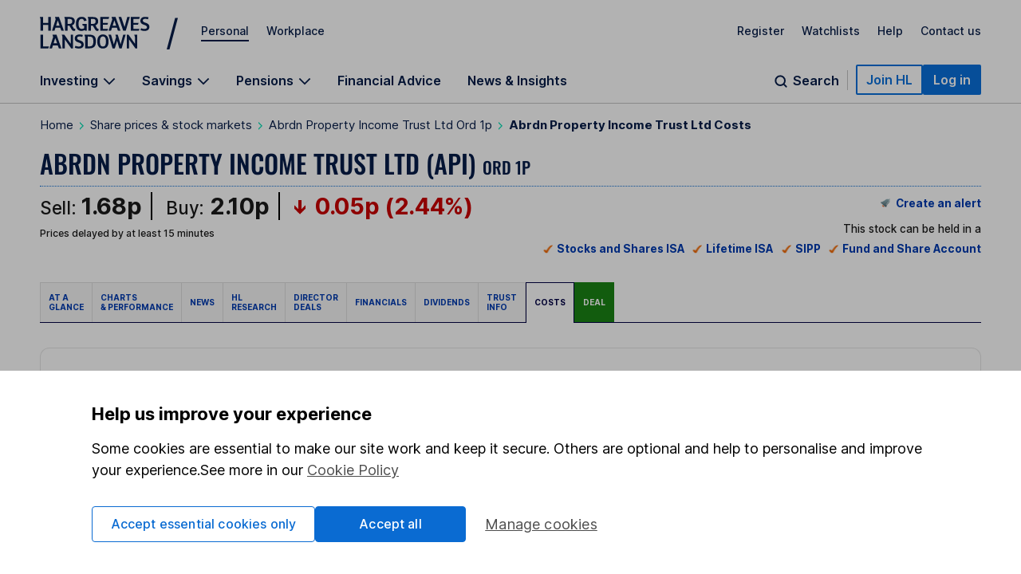

--- FILE ---
content_type: text/html; charset=utf-8
request_url: https://www.hl.co.uk/shares/shares-search-results/a/abrdn-property-income-trust-ltd-ord-1p/costs
body_size: 51579
content:
<!DOCTYPE html><html lang="en"><head><meta charSet="utf-8"/><meta name="viewport" content="width=device-width"/><title>Share Dealing Charges of Abrdn Property Income Trust Ltd (API)</title><link rel="canonical" href="https://www.hl.co.uk/shares/shares-search-results/a/abrdn-property-income-trust-ltd-ord-1p/costs"/><meta name="description" content="An overview of share dealing charges for Abrdn Property Income Trust Ltd (API), covering typical fees and costs involved in trading, with examples illustrating how charges may apply over time."/><meta name="twitter:title" content="Share Dealing Charges of Abrdn Property Income Trust Ltd (API)"/><meta name="twitter:site" content="@HLInvest"/><meta name="twitter:creator" content="@HLInvest"/><meta name="twitter:domain" content="www.hl.co.uk"/><meta name="twitter:description" content="An overview of share dealing charges for Abrdn Property Income Trust Ltd (API), covering typical fees and costs involved in trading, with examples illustrating how charges may apply over time."/><meta name="twitter:card" content="summary_large_image"/><meta property="og:description" content="An overview of share dealing charges for Abrdn Property Income Trust Ltd (API), covering typical fees and costs involved in trading, with examples illustrating how charges may apply over time."/><meta property="og:site_name" content="Hargreaves Lansdown"/><meta property="og:title" content="Share Dealing Charges of Abrdn Property Income Trust Ltd (API)"/><meta property="og:type" content="website"/><meta property="og:url" content="https://www.hl.co.uk/shares/shares-search-results/a/abrdn-property-income-trust-ltd-ord-1p/costs"/><meta name="next-head-count" content="16"/><link rel="preconnect" href="https://stream.hl.co.uk"/><link rel="preconnect" href="https://online.hl.co.uk"/><link rel="dns-prefetch" href="https://app.launchdarkly.com"/><link rel="preconnect" href="https://fonts.gstatic.com" crossorigin="anonymous"/><link rel="dns-prefetch" href="https://cdn-ukwest.onetrust.com"/><link data-next-font="" rel="preconnect" href="/" crossorigin="anonymous"/><link rel="preload" href="/factsheets_assets/_next/static/css/d10abb6c5be69b23.css" as="style"/><link rel="stylesheet" href="/factsheets_assets/_next/static/css/d10abb6c5be69b23.css" data-n-g=""/><link rel="preload" href="/factsheets_assets/_next/static/css/8cdbd9ea9a26b2d3.css" as="style"/><link rel="stylesheet" href="/factsheets_assets/_next/static/css/8cdbd9ea9a26b2d3.css" data-n-p=""/><link rel="preload" href="/factsheets_assets/_next/static/css/80afc748cd743f45.css" as="style"/><link rel="stylesheet" href="/factsheets_assets/_next/static/css/80afc748cd743f45.css" data-n-p=""/><noscript data-n-css=""></noscript><script defer="" nomodule="" src="/factsheets_assets/_next/static/chunks/polyfills-42372ed130431b0a.js"></script><script src="/factsheets_assets/_next/static/chunks/webpack-f3f0211edcc76c07.js" defer=""></script><script src="/factsheets_assets/_next/static/chunks/framework-e952fed463eb8e34.js" defer=""></script><script src="/factsheets_assets/_next/static/chunks/main-9eaaf4bfd58eaeb5.js" defer=""></script><script src="/factsheets_assets/_next/static/chunks/pages/_app-a8b9393c0263d9e0.js" defer=""></script><script src="/factsheets_assets/_next/static/chunks/d0f62c58-61a99f7b2115e479.js" defer=""></script><script src="/factsheets_assets/_next/static/chunks/417-f95b787243699f94.js" defer=""></script><script src="/factsheets_assets/_next/static/chunks/699-c1402548c4cf63ea.js" defer=""></script><script src="/factsheets_assets/_next/static/chunks/633-5e3c23f19b17dab7.js" defer=""></script><script src="/factsheets_assets/_next/static/chunks/994-f6f975849dc8d3fb.js" defer=""></script><script src="/factsheets_assets/_next/static/chunks/754-f5f0b2b04cf88bbe.js" defer=""></script><script src="/factsheets_assets/_next/static/chunks/pages/shares/shares-search-results/%5Bprefix%5D/%5Bslug%5D/costs-49baf00f7f2c6899.js" defer=""></script><script src="/factsheets_assets/_next/static/un8ZXHlxatycZJJ0hVac0/_buildManifest.js" defer=""></script><script src="/factsheets_assets/_next/static/un8ZXHlxatycZJJ0hVac0/_ssgManifest.js" defer=""></script></head><body><div><style>@font-face{font-family:"Inter";font-style:normal;font-weight:100 700;font-display:swap;src:url(https://fonts.gstatic.com/s/inter/v13/UcC73FwrK3iLTeHuS_fvQtMwCp50KnMa1ZL7W0Q5nw.woff2) format("woff2");unicode-range:U+0000-00FF,U+0131,U+0152-0153,U+02BB-02BC,U+02C6,U+02DA,U+02DC,U+0304,U+0308,U+0329,U+2000-206F,U+2074,U+20AC,U+2122,U+2191,U+2193,U+2212,U+2215,U+FEFF,U+FFFD}.sn-container{max-width:1300px;margin-left:auto;margin-right:auto;padding:0 15px}@media all and (min-width: 768px){.sn-container{padding:0 25px}}@media all and (min-width: 1024px){.sn-container{padding:0 50px}}.sn-reset{font-family:"Inter",sans-serif;font-weight:400;line-height:normal;text-align:left;font-size:1rem;color:#071d49;-webkit-font-smoothing:antialiased;box-sizing:border-box}.sn-reset h1,.sn-reset h2,.sn-reset h3,.sn-reset h4,.sn-reset h5,.sn-reset h6,.sn-reset p{margin:0;padding:0;font-size:1rem}.sn-reset h3+*,.sn-reset h4+*,.sn-reset h5+*,.sn-reset h6+*{margin-top:0}.sn-reset *{box-sizing:border-box}.sn-reset a{cursor:pointer}.sn-reset button,.sn-reset input,.sn-reset textarea{font-family:"Inter",sans-serif;color:#071d49}.sn-reset button{background:none;border:0;padding:0;cursor:pointer}.sn-reset ul,.sn-reset li{list-style:none;padding:0;margin:0}.sn-reset .sn-button:focus-visible,.sn-navbar-actions .sn-search-button:focus-visible,.sn-header a:focus-visible,.sn-header .sn-navbar-links button:focus-visible{border-radius:2px;box-shadow:none !important;outline:2px solid #0a70dc !important;outline-offset:2px}.sn-header{box-shadow:none}@media print{.sn-header{display:none !important}}.sn-header{position:relative;z-index:6;margin-bottom:-1px;border-bottom:1px solid #c4c4c4}.sn-header a,.sn-header .sn-navbar-links button{display:inline-block;color:#071d49;text-decoration:none}.sn-topbar{display:flex;align-items:center;padding-top:19px;padding-bottom:18px;font-size:0.875rem;font-weight:500}.sn-topbar a:not(.sn-topbar-logo){position:relative;margin-left:22px;margin-bottom:6px}.sn-topbar a:not(.sn-topbar-logo):after{content:"";display:block;position:absolute;bottom:-5px;left:0;right:0;height:2px;background:#071d49;opacity:0;outline:0 !important;pointer-events:none}.sn-topbar a:not(.sn-topbar-logo).sn-active:after,.sn-topbar a:not(.sn-topbar-logo):hover:after{opacity:1}.sn-topbar-area{margin-right:auto}.sn-topbar-links{display:flex}.sn-topbar-logo{display:flex !important;align-items:center;position:relative;padding:2px 0;margin-right:42px}.sn-topbar-logo::after{content:"/";position:absolute;top:-1px;right:-42px;font-size:2.8125rem;line-height:1em;font-weight:400;padding:0 6px 0 20px}@media all and (max-width: 767px){.sn-topbar-logo::after{display:none}}.sn-navbar{display:flex;justify-content:space-between;align-items:flex-end}.sn-navbar a,.sn-navbar button{font-weight:600;font-size:1rem}.sn-navbar-links{display:flex}.sn-navbar-links a,.sn-navbar-links button.sn-has-panel{margin-right:33px}@media all and (max-width: 1110px){.sn-navbar-links a,.sn-navbar-links button.sn-has-panel{margin-right:18px}}.sn-navbar-links a.sn-has-panel,.sn-navbar-links button.sn-has-panel.sn-has-panel{position:relative;padding-right:22px}@media all and (max-width: 1110px){.sn-navbar-links a.sn-has-panel,.sn-navbar-links button.sn-has-panel.sn-has-panel{padding-right:18px}}.sn-navbar-links a.sn-has-panel:after,.sn-navbar-links button.sn-has-panel.sn-has-panel:after{background-image:url('data:image/svg+xml,<svg width="16" height="10" viewBox="0 0 16 10" fill="none" xmlns="http://www.w3.org/2000/svg"><path fill-rule="evenodd" clip-rule="evenodd" d="M8.00008 6.98818L1.92265 0.910767L0.744141 2.08928L8.00008 9.3452L15.256 2.08928L14.0775 0.910768L8.00008 6.98818Z" fill="%23071D49"/></svg>');height:10px;width:16px;content:"";position:absolute;top:5px;right:0;display:block;transition:rotate .3s;rotate:0deg}.sn-navbar-links a.sn-has-panel.sn-open:after,.sn-navbar-links button.sn-has-panel.sn-has-panel.sn-open:after{rotate:180deg}.sn-navbar-links a,.sn-navbar-links button.sn-has-panel,.sn-navbar .sn-search-button{padding-bottom:18px;margin-bottom:0;position:relative}.sn-navbar-links a:before,.sn-navbar-links button.sn-has-panel:before,.sn-navbar .sn-search-button:before{content:"";display:block;position:absolute;bottom:0px;left:0;right:0;height:4px;background:#071d49;opacity:0;outline:0 !important;pointer-events:none}.sn-navbar-links a:hover:before,.sn-navbar-links a.sn-active:before,.sn-navbar-links a.sn-open:before,.sn-navbar-links button.sn-has-panel:hover:before,.sn-navbar-links button.sn-has-panel.sn-active:before,.sn-navbar-links button.sn-has-panel.sn-open:before,.sn-navbar .sn-search-button:hover:before,.sn-navbar .sn-search-button.sn-active:before,.sn-navbar .sn-search-button.sn-open:before{opacity:1}.sn-navbar-actions{display:flex;gap:14px;align-items:center;padding-bottom:10px}@media all and (max-width: 1150px){.sn-navbar-actions{gap:6px}}.sn-navbar-actions .sn-vsep{height:25px;width:1px;margin:0 10px}@media all and (max-width: 1150px){.sn-navbar-actions .sn-vsep{margin:0 5px}}.sn-navbar-actions .sn-vsep{background:#c4c4c4}.sn-navbar-actions .sn-search-button{position:relative;top:10px;color:#071d49;padding-left:25px}.sn-navbar-actions .sn-search-button::after{content:"";background-image:url('data:image/svg+xml,<svg width="20" height="20" viewBox="0 0 20 20" fill="none" xmlns="http://www.w3.org/2000/svg"><path d="M16.6666 16.6666L13.3749 13.375M14.9999 9.16665C14.9999 12.3883 12.3882 15 9.16659 15C5.94492 15 3.33325 12.3883 3.33325 9.16665C3.33325 5.94499 5.94492 3.33331 9.16659 3.33331C12.3882 3.33331 14.9999 5.94499 14.9999 9.16665Z" stroke="%23071D49" stroke-width="2" stroke-linecap="round"/></svg>');width:20px;height:20px;display:block;position:absolute;top:0;left:0}.sn-reset .sn-button{border-radius:2px;background:#0a70dc;border:2px solid #0a70dc;color:#fff !important;padding:7px 11px;font-weight:600;white-space:nowrap}.sn-reset .sn-button:hover{background:#0857ab;border-color:#0857ab}.sn-reset .sn-button-outline{background:#fff;color:#0a70dc !important;border:2px solid #0a70dc}.sn-reset .sn-button-outline:hover{color:#0857ab !important;background:#ebf4fe;border-color:#0857ab}.sn-sr{position:absolute;left:-10000px;top:auto;width:1px;height:1px;overflow:hidden}@media all and (max-width: 980px){.sn-desktop{display:none}}@media all and (min-width: 981px){.sn-mobile{display:none}}.sn-mobile-bar.sn-container{padding-top:12px;padding-bottom:12px;display:flex;align-items:center}.sn-mobile-bar.sn-container a,.sn-mobile-bar.sn-container button{font-weight:500;margin-left:16px;font-size:1rem}.sn-mobile-bar.sn-container button.with-icon{font-size:0.875rem}.sn-mobile-logo{margin-left:0 !important;margin-right:auto}.sn-mobile-logo svg{height:28px}.sn-mobile-nav{display:none;border-top:1px solid #c4c4c4;overflow:hidden}.sn-mobile-nav.sn-open{display:block}.sn-mobile-areas{padding:6px 15px 10px;font-size:0.875rem;font-weight:500;gap:20px;margin:0 auto}.sn-mobile-areas a{display:block;margin:7px 0;padding:8px 0}.sn-mobile-areas a.sn-active{text-decoration:underline;text-decoration-thickness:2px;text-underline-offset:5px}.sn-mobile-extra{background:#ebf4fe;padding:20px 15px;margin:0 auto}.sn-mobile-links{max-width:400px;font-size:0.875rem;font-weight:500;display:flex;justify-content:space-between;gap:8px;flex-wrap:wrap}.sn-mobile-links a{display:block}.sn-mobile-links #sn-header-button-log-out{display:none !important}.sn-mobile-actions{padding:0 15px 30px;display:flex;flex-direction:column;gap:18px;align-items:center;margin:0 auto}.sn-mobile-actions a:not(.sn-mobile-visible),.sn-mobile-actions button:not(.sn-mobile-visible){display:none !important}.sn-mobile-actions .sn-mobile-visible{width:100%;text-align:center}.sn-mobile-actions .sn-mobile-logout{font-weight:500;color:#0a70dc;text-decoration:underline;text-underline-offset:4px}.sn-mobile-nav .sn-panel-savings{margin-top:24px}.sn-mobile .sn-panel-disclaimer{margin-bottom:12px}.sn-mobile .sn-mobile-title{padding:24px 0 18px;border-bottom:1px solid #c4c4c4;font-size:1.25rem;font-weight:700}.sn-mobile-list{display:flex;flex-direction:column;overflow:hidden;padding:6px 15px 20px;margin:0 auto}.sn-mobile-list a,.sn-mobile-list button.sn-has-panel,.sn-mobile-list button.has-list{font-size:1rem;width:100%;text-align:left;padding:16px 0;font-weight:500}.sn-mobile-list a.sn-has-panel,.sn-mobile-list a.has-list,.sn-mobile-list button.sn-has-panel.sn-has-panel,.sn-mobile-list button.sn-has-panel.has-list,.sn-mobile-list button.has-list.sn-has-panel,.sn-mobile-list button.has-list.has-list{position:relative}.sn-mobile-list a.sn-has-panel:after,.sn-mobile-list a.has-list:after,.sn-mobile-list button.sn-has-panel.sn-has-panel:after,.sn-mobile-list button.sn-has-panel.has-list:after,.sn-mobile-list button.has-list.sn-has-panel:after,.sn-mobile-list button.has-list.has-list:after{background-image:url('data:image/svg+xml,<svg width="7" height="12" viewBox="0 0 7 12" fill="none" xmlns="http://www.w3.org/2000/svg"><path d="M5.72236 4.66981L1.27764 -2.50132e-07L4.18693e-07 1.33019L4.45373 6L1.04449e-08 10.6698L1.27764 12L5.72236 7.33019L7 6L5.72236 4.66981Z" fill="%23071D49" /></svg>');height:12px;width:7px;content:"";position:absolute;top:19px;right:0px;display:block}.sn-mobile-list a.sn-search-button,.sn-mobile-list button.sn-has-panel.sn-search-button,.sn-mobile-list button.has-list.sn-search-button{padding-right:30px}.sn-mobile-list a.sn-search-button:after,.sn-mobile-list button.sn-has-panel.sn-search-button:after,.sn-mobile-list button.has-list.sn-search-button:after{background-image:url('data:image/svg+xml,<svg width="20" height="20" viewBox="0 0 20 20" fill="none" xmlns="http://www.w3.org/2000/svg"><path d="M16.6666 16.6666L13.3749 13.375M14.9999 9.16665C14.9999 12.3883 12.3882 15 9.16659 15C5.94492 15 3.33325 12.3883 3.33325 9.16665C3.33325 5.94499 5.94492 3.33331 9.16659 3.33331C12.3882 3.33331 14.9999 5.94499 14.9999 9.16665Z" stroke="%23071D49" stroke-width="2" stroke-linecap="round"/></svg>');bottom:0px;top:14px;height:20px;width:20px}.sn-mobile-list .sn-link{display:flex;flex-direction:column;gap:4px}.sn-mobile-list .sn-link .sn-link-text{font-weight:500}.sn-mobile-list .sn-link .sn-link-description{color:#4d4d4d;font-size:14px;font-style:normal;font-weight:400}.sn-mobile-list .sn-subtitle{width:fit-content;border:none;padding:0}.sn-mobile-list li{border-bottom:1px solid #c4c4c4}.sn-mobile .sn-panel-buttons{margin-top:16px}.sn-mobile-nav .sn-search-input{min-width:100px}.sn-mobile-nav .sn-search .sn-panel-title{font-size:1.25rem;padding:20px 0}.sn-mobile-nav .sn-search .sn-search-results{margin-bottom:16px}.sn-mobile-nav .sn-search .sn-search-results a{font-weight:400}.sn-mobile-nav .sn-search .sn-entry-title{font-weight:400}.sn-mobile-nav .sn-search .sn-price-listing .sn-entry-title{font-weight:500}.sn-mobile-nav .sn-search .sn-entry-title .sn-search-nav a{margin:6px 0}.sn-mobile-nav .sn-search .sn-search-nav-research,.sn-mobile-nav .sn-search .sn-search-nav-news{display:flex;flex-wrap:wrap;align-items:start}.sn-mobile-nav .sn-search .sn-search-nav-research>a,.sn-mobile-nav .sn-search .sn-search-nav-news>a{margin-top:0;width:calc(100% - 110px)}.sn-mobile-nav .sn-search .sn-search-nav-research>p,.sn-mobile-nav .sn-search .sn-search-nav-news>p{width:110px;padding:8px;font-size:14px}.sn-mobile-nav .sn-search .sn-entry-title+.sn-price{color:#1a1a1a}.sn-mobile-nav .sn-search .sn-search-link{border:0px}.sn-mobile .sn-mobile-back{width:fit-content;border:0px;padding-bottom:0px;color:#0a70dc;font-size:1rem;font-weight:600;position:relative;padding-left:15px;padding-top:16px}.sn-mobile .sn-mobile-back:before{background-image:url('data:image/svg+xml,<svg width="7" height="12" viewBox="0 0 7 12" fill="none" xmlns="http://www.w3.org/2000/svg"><path d="M5.72236 4.66981L1.27764 -2.50132e-07L4.18693e-07 1.33019L4.45373 6L1.04449e-08 10.6698L1.27764 12L5.72236 7.33019L7 6L5.72236 4.66981Z" fill="%230A70DC" /></svg>');height:12px;width:7px;content:"";position:absolute;bottom:3.5px;left:0;display:block;transform:rotate(180deg)}.sn-mobile-header-search{height:38px;width:48px}.sn-mobile-button{height:38px;width:44px;text-align:center}.sn-mobile-button .sn-mobile-close{display:none;position:relative;top:2px}.sn-mobile-button.sn-open .sn-mobile-close{display:block}.sn-mobile-button.sn-open .sn-mobile-open{display:none}.sn-mobile-inner,.sn-mobile-inner-sub{transition:transform .25s,opacity .35s;transform:translateY(-15px);opacity:.35}.sn-mobile-inner-sub{transform:translateX(15px);padding-bottom:15px}.sn-mobile-nav.sn-animated .sn-mobile-inner,.sn-mobile-nav.sn-animated .sn-mobile-inner-sub{transform:translateY(0);opacity:1}.sn-mobile-nav.sn-animated .sn-mobile-inner-sub{transform:translateX(0)}.sn-mobile .sn-panel-close{display:none}.sn-panel{display:none;overflow:hidden}.sn-panel.sn-open{display:block}.sn-panel .sn-panel-intro{transition:transform .45s,opacity .25s;opacity:1;transform:translateY(0px)}.sn-panel.sn-animated .sn-panel-intro{opacity:1;transform:translateY(0px)}.sn-panel-main{transition:0s;opacity:1;transform:translateX(0px)}.sn-panel-main.sn-animated{opacity:1;transform:translateX(0px);transition:transform .45s,opacity .25s}.sn-panel{border-top:1px solid #c4c4c4;padding-top:25px;font-size:1rem;font-weight:400}.sn-panel .sn-panel-title{font-size:1.25rem;font-weight:600;border-bottom:1px solid #c4c4c4;padding-bottom:5px;margin-bottom:20px}.sn-panel-columns,.sn-panel-main>.sn-panel-list{position:relative;display:flex;gap:40px}.sn-panel-columns:after,.sn-panel-main>.sn-panel-list:after{position:absolute;content:"";top:0;left:31%;margin-left:19px;bottom:-30px;width:1px;background:#c4c4c4}.sn-panel-main>.sn-panel-list:after{left:50%;height:1000px;margin-left:-0.5px}.sn-panel-intro{width:31%}.sn-panel-nav,.sn-panel-subcontent,.sn-panel-main{flex:1}.sn-panel-intro,.sn-panel-main{padding-bottom:65px}.sn-panel-header{position:relative}.sn-panel-close{font-size:1rem;position:absolute;z-index:2;top:0;right:0;transition:opacity .25s}.sn-panel-close:hover{text-decoration:underline}.sn-panel-close:after{background-image:url('data:image/svg+xml,<svg width="13" height="12" viewBox="0 0 13 12" fill="none" xmlns="http://www.w3.org/2000/svg"><path d="M7.78516 6.25L12.1445 10.6094C12.25 10.7148 12.25 10.8906 12.1445 11.0312L11.3711 11.8047C11.2305 11.9102 11.0547 11.9102 10.9492 11.8047L10.2109 11.0664L6.625 7.44531L2.26562 11.8047C2.16016 11.9102 1.98438 11.9102 1.84375 11.8047L1.07031 11.0312C0.964844 10.8906 0.964844 10.7148 1.07031 10.6094L5.42969 6.25L1.07031 1.92578C0.964844 1.82031 0.964844 1.64453 1.07031 1.50391L1.84375 0.730469C1.98438 0.625 2.16016 0.625 2.26562 0.730469L6.625 5.08984L10.9492 0.730469C11.0547 0.625 11.2305 0.625 11.3711 0.730469L12.1445 1.50391C12.25 1.64453 12.25 1.82031 12.1445 1.92578L11.4062 2.66406L7.78516 6.25Z" fill="%23071D49"/></svg>');height:12px;width:13px;margin-left:8px;top:.5px;content:"";display:inline-block;position:relative}.sn-panel-nav a,.sn-panel-nav button.has-list{width:100%;text-align:left;font-size:1rem;border-radius:0px;display:block;padding:12px 14px;padding-right:30px;margin-bottom:6px;background:#fff;position:relative;font-weight:500}.sn-panel-nav a.has-list:after,.sn-panel-nav button.has-list.has-list:after{background-image:url('data:image/svg+xml,<svg width="7" height="12" viewBox="0 0 7 12" fill="none" xmlns="http://www.w3.org/2000/svg"><path d="M5.72236 4.66981L1.27764 -2.50132e-07L4.18693e-07 1.33019L4.45373 6L1.04449e-08 10.6698L1.27764 12L5.72236 7.33019L7 6L5.72236 4.66981Z" fill="%23071D49" /></svg>');height:12px;width:7px;content:"";position:absolute;top:15px;right:17px;display:block}.sn-panel-nav a.sn-open,.sn-panel-nav a:hover,.sn-panel-nav button.has-list.sn-open,.sn-panel-nav button.has-list:hover{background:#071d49;color:#fff}.sn-panel-nav a.sn-open:after,.sn-panel-nav a:hover:after,.sn-panel-nav button.has-list.sn-open:after,.sn-panel-nav button.has-list:hover:after{background-image:url('data:image/svg+xml,<svg width="7" height="12" viewBox="0 0 7 12" fill="none" xmlns="http://www.w3.org/2000/svg"><path d="M5.72236 4.66981L1.27764 -2.50132e-07L4.18693e-07 1.33019L4.45373 6L1.04449e-08 10.6698L1.27764 12L5.72236 7.33019L7 6L5.72236 4.66981Z" fill="%23ECF2FD" /></svg>')}.sn-panel-nav .sn-link{display:flex;flex-direction:column;gap:4px}.sn-panel-nav .sn-link .sn-link-text{font-weight:500}.sn-panel-nav .sn-link .sn-link-description{color:#4d4d4d;font-size:14px;font-style:normal;font-weight:400}.sn-panel-nav .sn-link:hover .sn-link-description{color:#fff}.sn-panel-back{font-size:1rem;font-weight:500;margin-bottom:15px;text-decoration:underline !important;margin-left:14px}.sn-panel-back:hover{text-decoration:none !important}.sn-panel-buttons a{border-radius:0px;border:1px solid #c4c4c4;display:block;padding:12px 16px;margin-bottom:16px;font-weight:500;display:flex;align-items:center;gap:10px}.sn-panel-buttons a:hover{background:#ecf2fd;border-color:#071d49}.sn-panel-buttons a:hover span{text-decoration:underline;text-underline-offset:2px}.sn-panel-buttons a.sn-panel-featured{background:#fff;border:2px solid #0a6bd2;color:#0a70dc}.sn-panel-buttons a.sn-panel-featured:hover{background:#ebf4fe;color:#0a6bd2}.sn-panel-icon{display:flex;flex-direction:column;align-items:center;justify-items:center;width:40px;height:45px}.sn-panel-icon img,.sn-panel-icon svg{max-width:100%;margin:auto}.sn-panel .sn-panel-disclaimer{font-size:0.875rem;padding:0 0 24px}.sn-panel-accordion{margin-top:0px}.sn-panel-accordion-title{width:100%;text-align:left;border-radius:0 !important;position:relative;display:block !important;cursor:pointer;font-size:0.875rem;font-weight:600;padding:0 20px 6px 0 !important;border-bottom:1px solid #071d49 !important}.sn-panel-accordion-title:after{background-image:url('data:image/svg+xml,<svg width="16" height="10" viewBox="0 0 16 10" fill="none" xmlns="http://www.w3.org/2000/svg"><path fill-rule="evenodd" clip-rule="evenodd" d="M8.00008 6.98818L1.92265 0.910767L0.744141 2.08928L8.00008 9.3452L15.256 2.08928L14.0775 0.910768L8.00008 6.98818Z" fill="%23071D49"/></svg>');height:10px;width:16px;content:"";position:absolute;bottom:7px;right:0;display:block;transition:rotate .3s;rotate:0deg}.sn-panel-accordion-title:hover{opacity:.75}.sn-panel-accordion-content{padding-top:12px;font-size:0.875rem;line-height:18px;display:none;white-space:pre-line}.sn-panel-accordion.sn-open .sn-panel-accordion-content{display:block}.sn-panel-accordion.sn-open .sn-panel-accordion-title::after{rotate:180deg}.sn-panel-saving h3{font-weight:600}.sn-panel-rates{padding:10px 0 18px;display:grid;grid-template-columns:repeat(2, 1fr);gap:8px}.sn-panel-rates>a{border-radius:0;padding:8px 8px;border:1px solid #c4c4c4;display:block;transition:background .35s,border-color .35s}.sn-panel-rates>a:hover{background:#ecf2fd;border-color:#071d49}.sn-panel-rate{font-size:1.125rem;padding:4px 0;font-weight:700}.sn-panel-rate-title{font-weight:600;font-size:0.875rem !important;line-height:1.1em}.sn-panel-rate-suffix{font-weight:400;font-size:0.875rem;white-space:pre-line;opacity:.9}.sn-panel-main>.sn-panel-list{display:none}.sn-panel-main>.sn-panel-list.sn-open{display:flex}.sn-panel-header{display:none}.sn-panel-header.sn-open{display:block}.sn-panel-subcontent>.sn-panel-board,.sn-panel-subcontent>.sn-panel-list,.sn-panel-buttons{display:none}.sn-panel-subcontent>.sn-panel-board.sn-open,.sn-panel-subcontent>.sn-panel-list.sn-open,.sn-panel-buttons.sn-open{display:block}.sn-search{display:flex;gap:40px;position:relative}.sn-search:not(.sn-mobile-inner-sub):after{position:absolute;content:"";top:0;left:50%;margin-left:-0.5px;bottom:-30px;width:1px;background:#c4c4c4}.sn-search>*{flex:1}.sn-search .sn-subtitle{font-size:1.0625rem;font-weight:600}.sn-search .sn-panel-main{padding-top:28px}.sn-search-panel{padding:16px;margin-bottom:14px;background:#fdfaf0;display:flex;gap:6px;flex-direction:row;flex-wrap:wrap;justify-content:space-between}.sn-search-panel .sn-view-all{font-size:1rem}.sn-search-panel .sn-view-all:hover{text-underline-offset:2px;text-decoration:underline}.sn-search-panel div{width:100%}.sn-search .sn-sep{margin:22px 0;opacity:.3}.sn-search .sn-positive,.sn-search .sn-negative{border-radius:5px;padding:3px 5px;white-space:pre;min-width:85px;text-align:right;padding-left:25px;position:relative}.sn-search .sn-positive::before,.sn-search .sn-negative::before{content:"";position:absolute;display:block;top:6px;left:6px;width:13px;height:14px}.sn-search .sn-positive{background:#e5fbec;color:#137333}.sn-search .sn-positive::before{background-image:url('data:image/svg+xml,<svg width="13" height="14" viewBox="0 0 13 14" fill="none" xmlns="http://www.w3.org/2000/svg"><path d="M0.145996 6.73096L0.702637 7.31689C0.849121 7.46338 1.0835 7.46338 1.20068 7.31689L5.771 2.77588V12.7661C5.771 12.9712 5.91748 13.1177 6.12256 13.1177H6.94287C7.11865 13.1177 7.29443 12.9712 7.29443 12.7661V2.77588L11.8354 7.31689C11.9526 7.46338 12.187 7.46338 12.3335 7.31689L12.8901 6.73096C13.0366 6.61377 13.0366 6.37939 12.8901 6.23291L6.76709 0.109863C6.62061 -0.0366211 6.41553 -0.0366211 6.26904 0.109863L0.145996 6.23291C-0.000488281 6.37939 -0.000488281 6.61377 0.145996 6.73096Z" fill="%23137333"/></svg>')}.sn-search .sn-negative{background:#ffebeb;color:#cf0f0f}.sn-search .sn-negative::before{background-image:url('data:image/svg+xml,<svg width="13" height="14" viewBox="0 0 13 14" fill="none" xmlns="http://www.w3.org/2000/svg"><path d="M12.8901 6.53369C13.0366 6.65088 13.0366 6.88525 12.8901 7.03174L6.76709 13.1548C6.62061 13.3013 6.41553 13.3013 6.26904 13.1548L0.145996 7.03174C-0.000488281 6.88525 -0.000488281 6.65088 0.145996 6.53369L0.702637 5.94775C0.849121 5.80127 1.0835 5.80127 1.20068 5.94775L5.771 10.4888V0.469238C5.771 0.293457 5.91748 0.117676 6.12256 0.117676H6.94287C7.11865 0.117676 7.29443 0.293457 7.29443 0.469238V10.4888L11.8354 5.94775C11.9526 5.80127 12.187 5.80127 12.3335 5.94775L12.8901 6.53369Z" fill="%23CF0F0F"/></svg>')}.sn-search .sn-price-listing{color:#1a1a1a;font-weight:500;padding:8px 0;border-bottom:1px solid rgba(0,0,0,.1);display:flex;align-items:center;gap:6px}.sn-search .sn-price-listing:first-child{margin-top:6px;border-top:1px solid rgba(0,0,0,.1)}.sn-search .sn-price-listing:hover span:first-child{text-decoration:underline}@media(max-width: 380px){.sn-search .sn-price-listing{font-size:0.875rem}}.sn-search .sn-price{margin-left:auto;margin-right:4px}.sn-search-note{color:rgba(0,0,0,.7)}.sn-search-form{display:flex;gap:8px}.sn-search-input{flex:1;border-radius:2px;font-size:1rem;padding:9px 12px;border:1px solid rgba(0,0,0,.7)}.sn-search-submit{cursor:pointer;border:0px;background:#0a70dc;color:#fff;font-weight:500;font-size:1rem;border-radius:2px;position:relative;padding:10px 18px 10px 35px !important}.sn-search-submit::before{content:"";background-image:url('data:image/svg+xml,<svg width="15" height="15" viewBox="0 0 20 20" fill="none" xmlns="http://www.w3.org/2000/svg"><path d="M16.6666 16.6666L13.3749 13.375M14.9999 9.16665C14.9999 12.3883 12.3882 15 9.16659 15C5.94492 15 3.33325 12.3883 3.33325 9.16665C3.33325 5.94499 5.94492 3.33331 9.16659 3.33331C12.3882 3.33331 14.9999 5.94499 14.9999 9.16665Z" stroke="%23fff" stroke-width="3" stroke-linecap="round"/></svg>');width:15px;height:15px;margin-right:8px;position:absolute;top:12px;left:12px}.sn-search-nav .sn-search-share{display:flex;gap:6px}.sn-search-nav .sn-search-share:last-child{margin-left:auto}.sn-search-preset{padding-bottom:0 !important}.sn-search-result-hidden{display:none}.sn-search-result{padding:28px 0;border-bottom:1px solid #c4c4c4}.sn-search-result.-hidden{display:none}.sn-search-result.-show{display:block}.sn-search .sn-search-title{font-size:1.125rem;font-weight:600}.sn-search .sn-search-results-recent a{padding-left:8px}.sn-search .sn-search-results-recent a:before{display:none}.sn-search .sn-search-compare,.sn-search .sn-subtitle{color:#071d49;font-family:Inter;font-size:1rem;font-style:normal;font-weight:600;line-height:normal;text-decoration-line:underline}.sn-search .sn-search-compare-invest{display:none}@media(min-width: 981px){.sn-search .sn-search-compare-invest{display:block}}.sn-search .sn-search-compare-bottom{display:block;padding-bottom:0;padding-top:24px}@media(min-width: 981px){.sn-search .sn-search-compare-bottom{display:none}}.sn-search .sn-search-accounts{display:grid;grid-template-columns:1fr;grid-gap:24px}@media(min-width: 768px){.sn-search .sn-search-accounts{grid-template-columns:1fr 1fr}}@media(min-width: 981px){.sn-search .sn-search-accounts{grid-template-columns:1fr}}@media(min-width: 1024px){.sn-search .sn-search-accounts{grid-template-columns:1fr 1fr}}.sn-search .-hidden{display:none}.sn-search .sn-search-account{border:1px solid #c4c4c4;background:#fff;padding:16px;position:relative}.sn-search .sn-search-account h4{padding-bottom:8px;font-weight:600}.sn-search .sn-search-account:hover{background-color:#f6fafe;border:1px solid #071d49}.sn-search .sn-search-account:active{background-color:#eff7ff;border:1px solid #071d49}.sn-search .sn-search-account .sn-search-account-heading{display:flex;justify-content:space-between;font-weight:600;color:#071d49;font-size:1rem}@media(min-width: 981px){.sn-search .sn-search-account .sn-search-account-heading{font-size:1.125rem}}.sn-search .sn-search-account .sn-search-account-chevron{margin-left:6px}.sn-search .sn-search-account .sn-search-account-content{color:#4d4d4d;font-weight:400}.sn-search .sn-search-account .sn-search-account-flare{position:absolute;bottom:0;right:0}.sn-search .sn-search-headings{display:flex;justify-content:space-between;align-items:center;margin-bottom:16px}.sn-search-nav{padding:12px 0px}.sn-search-nav a{display:block;padding:8px}.sn-search-nav a:hover{text-decoration:underline;text-underline-offset:2px;background:#f7f7f7}.sn-search-nav em{font-weight:600;font-style:normal}.sn-search .sn-search-link{font-weight:600;text-decoration:underline;text-underline-offset:2px}.sn-search .sn-search-link:hover{text-decoration:none}.sn-search #sn-search-news-container .sn-search-link,.sn-search #sn-search-research-container .sn-search-link{display:none}.sn-search .sn-search-nav-research,.sn-search .sn-search-nav-news{display:flex;flex-wrap:wrap;align-items:start}.sn-search .sn-search-nav-research>a,.sn-search .sn-search-nav-news>a{margin-top:0;width:calc(100% - 110px)}.sn-search .sn-search-nav-research>p,.sn-search .sn-search-nav-news>p{width:110px;padding:8px;font-size:14px}.sn-search-radio{border-style:none;display:flex;flex-wrap:wrap;gap:8px;align-items:center;padding:20px 0 0 0}.sn-search-radio-toggle label{display:inline-block;padding:8px 16px;border-radius:20px;background-color:#bddeff;color:#00366b;font-size:14px;text-align:center;cursor:pointer}.sn-search-radio-toggle label:hover{background-color:#00366b;color:#fff}.sn-search-radio-toggle input{position:absolute;opacity:0;width:0;height:0}.sn-search-radio-toggle input:checked+label{background-color:#00366b;color:#fff}.sn-search-radio-toggle input:focus+label,.sn-search-radio-toggle input:focus-visible+label{outline:2px solid #0a6bd2;outline-offset:2px}.sn-header-skip{background:#fee942;display:block !important;overflow:hidden;height:0px;outline:0px !important;font-size:0.875rem;font-weight:500}.sn-header-skip .sn-container{padding-top:7px;padding-bottom:3px}.sn-header-skip span{display:inline-block;padding:9px 0 11px;text-underline-offset:2px;text-decoration:underline}.sn-header-skip:focus-visible{height:auto}.sn-is-slim .sn-topbar-area,.sn-is-slim .sn-topbar-links,.sn-is-slim .sn-navbar-links{display:none;color:#071d49}.sn-is-slim .sn-navbar-actions{position:relative;top:2px;padding-bottom:0px}.sn-is-slim .sn-navbar-actions a:not(.sn-slim-visible),.sn-is-slim .sn-navbar-actions button:not(.sn-slim-visible),.sn-is-slim .sn-navbar-actions .sn-vsep{display:none !important}.sn-is-slim .sn-desktop>.sn-container{display:flex;align-items:center;justify-content:space-between}.sn-header-promo{width:100%;padding:14px 0;background:#071d49}.sn-header-promo .sn-container{display:flex;gap:12px;justify-content:space-between;margin:0 auto}.sn-header-promo p.sn-header-promo-body{color:#fff;font-size:0.875rem}.sn-header-promo a{color:#fff;text-decoration:underline;font-weight:500;text-underline-offset:2px}.sn-header-promo a:hover{text-decoration:none}.sn-header-promo button.sn-header-promo-button{margin-top:0px;color:#fff;font-weight:500;display:flex;align-items:center;font-size:0.875rem;text-underline-offset:2px}.sn-header-promo button.sn-header-promo-button:hover{text-decoration:underline}.sn-header-promo button.sn-header-promo-button::after{content:"";width:12px;height:12px;margin-left:7px;display:block;background-repeat:no-repeat;background:url('data:image/svg+xml,<svg width="12" height="12" viewBox="0 0 12 12" fill="none" xmlns="http://www.w3.org/2000/svg"><path fill-rule="evenodd" clip-rule="evenodd" d="M1.00845 0L6 4.99155L10.9916 0L12 1.00845L7.00845 6L12 10.9916L10.9916 12L6 7.00845L1.00845 12L0 10.9916L4.99155 6L0 1.00845L1.00845 0Z" fill="white"/></svg>')}.sn-loader div{border-radius:4px;overflow:hidden;margin-bottom:10px;background:rgba(0,0,0,.2);position:relative}.sn-loader div:after{display:block;position:absolute;top:0;left:0;right:0;bottom:0;content:"";animation-duration:1.25s;animation-fill-mode:forwards;animation-iteration-count:infinite;animation-name:snShimmer;animation-timing-function:linear;background:#a9a9a9;background:linear-gradient(to right, #eee 10%, #fff 18%, #eee 33%);background-size:1600px 100%;height:100%;opacity:.9}.sn-loader div:last-child{margin-bottom:0px}.sn-loader-a{height:20px;margin-bottom:12px}.sn-loader-b{height:80px;margin-bottom:12px}@keyframes snShimmer{0%{background-position:100% 0}100%{background-position:-100% 0}}.sn-hide-variant{display:none !important}.sn-only-personal{display:none !important}.sn-is-personal .sn-hide-personal:not(.sn-only-workplace){display:none !important}.sn-is-personal .sn-only-personal{display:block !important}.sn-mobile-nav .sn-hide-mobile{display:none !important}.sn-only-auth{display:none !important}.sn-is-auth .sn-hide-auth{display:none !important}.sn-is-auth .sn-only-auth{display:block !important}.sn-only-unauth{display:none !important}.sn-is-unauth .sn-hide-unauth{display:none !important}.sn-is-unauth .sn-only-unauth{display:block !important}.sn-only-guest{display:none !important}.sn-is-guest .sn-only-guest{display:block !important}.sn-only-client{display:none !important}.sn-is-client:not(.sn-is-workplace) .sn-only-client{display:block !important}.sn-is-client:not(.sn-is-workplace) .sn-only-guest{display:none !important}.sn-is-client:not(.sn-is-workplace) .sn-mobile-nav .sn-mobile-only-guest{display:none !important}.sn-is-client:not(.sn-is-workplace).sn-is-auth .sn-only-client.sn-hide-auth{display:none !important}.sn-is-client:not(.sn-is-workplace).sn-is-unauth .sn-only-client.sn-hide-unauth{display:none !important}.sn-only-workplace{display:none !important}.sn-is-workplace .sn-hide-workplace{display:none !important}.sn-is-workplace .sn-only-workplace{display:block !important}.sn-is-invisible{height:0;overflow:hidden}.cookieSettingsModal{display:none}.cookieSettingsModal__section{margin:20px 0}.cookieSettingsModal{background:#fff;padding:30px;margin:32px;max-height:90%}@media only screen and (min-width: 460px)and (max-height: 600px){.cookieSettingsModal{margin:0}}.cookieSettingsModal{overflow-y:scroll;border-radius:4px}@media only screen and (max-height: 768px){.cookieSettingsModal{margin:32px;overflow-y:scroll}}.cookieBanner{background:rgba(0,0,0,.6);position:fixed;top:0;right:0;bottom:0;left:0;width:100%;height:100%;z-index:950;overflow:hidden;overflow-y:auto;font-size:16px;line-height:28px}.cookieBanner .show{display:block}.cookieBanner .hide{display:none}.cookieBanner *+p,.cookieBanner p+*{margin-top:1.5625rem}@media only screen and (min-width: 460px){.cookieBanner{font-size:18px}}@media only screen and (min-width: 460px)and (min-height: 600px){.cookieBanner{display:flex;flex-direction:column;justify-content:center;align-items:center}}.cookieBanner__inner{max-height:calc(100% - 64px);position:relative;text-align:left;font-family:Inter,Arial,Helvetica,sans-serif}@media only screen and (min-width: 460px)and (min-height: 600px){.cookieBanner__inner{max-width:600px;width:90%}}.cookieBanner__inner h4{font-weight:600}.cookieBanner__modalContent{position:fixed;top:50%;transform:translateY(-50%);background:#fff;padding:30px;margin:32px;border-radius:4px}@media only screen and (max-width: 375px){.cookieBanner__modalContent{margin-top:8px}}@media only screen and (min-width: 460px)and (min-height: 600px){.cookieBanner__modalContent{position:relative;top:auto;transform:none}}@media only screen and (min-width: 460px){.cookieBanner__modalContent{margin:auto}}@media only screen and (max-width: 280px){.cookieBanner__modalContent{position:relative;transform:none}}@media only screen and (max-height: 460px){.cookieBanner__modalContent{margin:8px 32px;max-height:80%;overflow-y:scroll}}.cookieBanner__text{margin-bottom:30px;font-family:Inter,Arial,Helvetica,sans-serif}.cookieBanner__buttons{display:flex;flex-direction:column-reverse}@media only screen and (min-width: 768px){.cookieBanner__buttons{flex-direction:row;align-items:center}}.cookieBanner__settingsAccept{display:block}.cookieBanner__accept{display:block;margin:0}@media only screen and (min-width: 768px){.cookieBanner__accept{margin:0 0 0 30px}}.cookieBanner__settings{position:relative;display:block;text-align:center;font-weight:500;font-size:1rem;line-height:1.5rem;text-transform:uppercase}.cookieBanner__link{border:0;position:relative;vertical-align:text-bottom}.cookieBanner__settingsIcon{margin-right:30px}.cookieBanner__settingsIcon:before{background:url("[data-uri]") no-repeat;position:absolute;content:"";height:24px;width:24px;transform:translate(5px, 5px);top:-5px;left:-5px;background-size:24px 24px}.cookieBanner h2{display:block;font-size:24px;margin-block-start:13px;margin-block-end:13px;margin-inline-start:0px;margin-inline-end:0px;font-weight:bold}.cookieBanner body.-cb-open{height:100vh;overflow-y:hidden}.cookieBanner .cookieDecisionRadioGroup_wrapper{display:flex;flex-direction:row;align-items:flex-start;padding:0px;gap:24px;margin-top:16px;border:none}.cookieBanner .radio{position:relative;cursor:pointer;display:flex}.cookieBanner .radio__text{padding-top:8px}.cookieBanner .radio__label{display:block;margin-left:12px;font-size:16px;font-weight:500;line-height:24px;letter-spacing:-0.32px;cursor:pointer;color:#071d49}.cookieBanner .radio__input{appearance:none;background-color:rgba(0,0,0,0);margin:0;cursor:pointer;max-height:40px}.cookieBanner .radio__input::before{content:"";display:inline-block;color:#c4c4c4;width:40px;height:40px;box-shadow:inset 0 0 0 2px #c4c4c4;border-radius:22px;transition:all 150ms linear}.cookieBanner .radio__input::before{content:"";display:inline-block;color:#8a8a8a;width:40px;height:40px;box-shadow:inset 0 0 0 2px #8a8a8a;border-radius:22px;background-color:#fff;transition:all 150ms linear}.cookieBanner .radio__input:focus{outline:0}.cookieBanner .radio__input:focus::before{box-shadow:inset 0 0 0 4px #071d49;outline:2px solid #00deb2}@media only screen and (min-width: 768px){.cookieBanner .radio__label{font-size:18px;line-height:28px}}.cookieBanner .radio__input__bgiTh::before{content:"";display:inline-block;width:28px;height:28px;box-shadow:inset 0 0 0 2px #c4c4c4;border-radius:22px;transition:all 150ms linear}.cookieBanner .radio__input__bgiTh:checked::before{background:url("[data-uri]") no-repeat 0 0;box-shadow:inset 0 0 0 2px #071d49}.cookieBanner .radio__input__bgiTh:hover::before{box-shadow:inset 0 0 0 2px #071d49}.cookieBanner .button-module_button{cursor:pointer;font-family:Inter,sans-serif;font-size:16px;line-height:24px;padding:12px 24px;border:0;font-weight:600;transition:all 150ms linear;width:auto;display:block;margin:0}.cookieBanner .cookieBanner__modalContent .cookieBanner__buttons .button-module_button{width:100%;height:auto}@media only screen and (min-width: 768px){.cookieBanner .cookieBanner__modalContent .cookieBanner__buttons .button-module_button{width:231px;height:62px}}.cookieBanner .cookieBanner__modalContent .cookieBanner__buttons .button-module_button-primary{margin:0 0 24px 0}@media only screen and (min-width: 768px){.cookieBanner .cookieBanner__modalContent .cookieBanner__buttons .button-module_button-primary{margin:0 0 0 30px;padding:0}}.cookieBanner .button-module_button:hover,.cookieBanner .button-module_button:active{background-color:#0857aa;border:1px solid #0a70dc;color:#fff}.cookieBanner .button-module_button-primary{background:#0a70dc;border:1px solid #0a70dc;color:#fff}@media only screen and (min-width: 460px){.cookieBanner .button-module_button-primary{margin-bottom:0px}}.cookieBanner .button-module_button-secondary{background:#fff;border:1px solid #0a70dc;color:#0a70dc}.cookieBanner .button-module_button-secondary:focus{border:1px solid #00deb2}.cookieBanner .button-module_button-secondary:hover{border:.0625rem solid var(#0857aa);background-color:var(#0857aa)}.cookieBanner .button-module_button:focus{background-color:#00deb2;border:1px solid #00deb2;box-shadow:inset 0 -2px 0 0 #071d49;outline:0;color:#071d49}@media only screen and (min-width: 768px){.cookieBanner .button-module_button{padding:16px 32px;font-size:18px;line-height:28px;width:auto}}.cookieBanner .link-module_link-body{color:#0a70dc;text-decoration:underline;text-underline-offset:4px;text-decoration-color:currentcolor}.cookieBanner .link-module_link:focus{outline:0;color:#071d49;text-decoration-thickness:2px}.cookieBanner .link-module_link:hover{color:#0857aa;text-decoration:none}.cookieBanner .link-module_link:focus .link-module_link-span{background-color:#00deb2}.cookieBanner .sr-only:not(:focus):not(:active){clip:rect(0 0 0 0);clip-path:inset(50%);height:1px;overflow:hidden;position:absolute;white-space:nowrap;width:1px}.notificationStripContainer{display:flex;flex-wrap:wrap;justify-content:center;align-items:center;text-align:center;background-color:#071d49;padding:14px;font-size:1.125rem;line-height:24px;color:#fff;gap:10px}.notificationContent{display:flex;flex-wrap:wrap;justify-content:center;align-items:center;gap:10px}.notificationStripText{width:100%}.notificationStripInner{display:flex;justify-content:center;align-items:center}.notificationStripDays{display:flex;gap:4px;margin-right:10px}.notificationStripDigit{font-family:"HLOswald","Oswald",Impact,Franklin Gothic Bold,sans-serif;background-color:#fff;font-weight:800;border-radius:4px;min-width:20px;min-height:28px;color:#162c57;font-size:24px;align-items:center;text-align:center;padding-top:1px}@media(max-width: 389px){.notificationContent{flex-direction:column;align-items:flex-start;text-align:left}.notificationStripInner{justify-content:flex-start}}@media(min-width: 390px){.notificationContent{flex-direction:row;align-items:center;text-align:center}.notificationStripText{width:auto}.notificationStripInner{justify-content:center}}.notificationStripSlash{display:none}@media(min-width: 580px){.notificationStripSlash{display:block;margin:0 10px;color:#fff}}.notificationStripTitle{font-weight:700}.notificationStripLastDayMessage strong{font-weight:700}</style><script src="https://www.hl.co.uk/foundations/nav/js/typesense.min.js" defer=""></script><script src="https://www.hl.co.uk/foundations/nav/js/ldclient.min.js"></script><script src="https://www.hl.co.uk/foundations/nav/js/optanonWrapper.js"></script><header class="sn-reset sn-header sn-is-personal sn-is-unauth" role="banner"><a class="sn-header-skip" href="#navSkipContent"><div class="sn-container"><span>Skip to main content</span></div></a><div class="sn-header-promo" style="display:none"><div class="sn-container"><p class="sn-header-promo-body">We&#x27;re making changes to our website. <a href="https://www.hl.co.uk/changes" class="">Find out more</a></p><button class="sn-header-promo-button">Close</button></div></div><div class="sn-is-invisible" id="maad-keep-alive"></div><div class="websiteHeader sn-is-variant"><div class="sn-mobile"><div class="sn-mobile-bar sn-container"><a href="https://www.hl.co.uk/" class="sn-mobile-logo"><svg xmlns="http://www.w3.org/2000/svg" viewBox="0 0 190 117.8" aria-labelledby="logoTitleHeader" focusable="false"><title id="logoTitleHeader">Hargreaves Lansdown</title><path d="M116.8 0v117.8h67.8l5.4-16.4h-51.2V0zM73.1 0v50.1H28.3V0H.4l6 20.3v97.5h21.9V68.1h44.8v49.7h22V0z" fill="black"></path></svg></a><a href="https://www.hl.co.uk/investment-services" class="sn-button sn-button-outline sn-only-guest sn-hide-workplace">Join HL</a><a href="https://online.hl.co.uk/my-accounts" class="sn-button sn-only-client sn-hide-unauth sn-mobile-visible sn-hide-workplace">My accounts</a><a href="https://online.hl.co.uk/my-accounts/login-step-one" class="sn-button sn-only-client sn-hide-auth sn-hide-workplace">Log in</a><a href="https://www.hl.co.uk/workplace#book-a-demo" class="sn-button sn-button-outline sn-only-workplace">Book a Demo</a><button class="sn-mobile-header-search with-icon" aria-controls="panel-search"><span class="sn-sr">Open Search </span><svg width="20" height="20" viewBox="0 0 20 20" fill="none" xmlns="http://www.w3.org/2000/svg"><path d="M16.6666 16.6668L13.3749 13.3752M14.9999 9.16683C14.9999 12.3885 12.3882 15.0002 9.16659 15.0002C5.94492 15.0002 3.33325 12.3885 3.33325 9.16683C3.33325 5.94517 5.94492 3.3335 9.16659 3.3335C12.3882 3.3335 14.9999 5.94517 14.9999 9.16683Z" stroke="#071D49" stroke-width="2" stroke-linecap="round"></path></svg><span>Search</span></button><button class="sn-mobile-button with-icon" aria-expanded="false" aria-controls="sn-mobile-nav" aria-owns="sn-mobile-nav"><span class="sn-sr">Toggle </span><div class="sn-mobile-open"><svg width="20" height="20" viewBox="0 0 20 20" fill="none" xmlns="http://www.w3.org/2000/svg"><path fill-rule="evenodd" clip-rule="evenodd" d="M1.66675 4.1665H18.3334V5.83317H1.66675V4.1665ZM1.66675 9.1665H18.3334V10.8332H1.66675V9.1665ZM1.66675 14.1665H18.3334V15.8332H1.66675V14.1665Z" fill="black"></path></svg><span>Menu</span></div><span class="sn-mobile-close"><svg width="22" height="22" viewBox="0 0 22 22" fill="none" xmlns="http://www.w3.org/2000/svg"><path d="M1.6665 1.66666L20.3332 20.3333M20.3332 1.66666L1.6665 20.3333" stroke="#071D49" stroke-width="2" stroke-linecap="square"></path></svg></span></button></div><div class="sn-mobile-nav" id="sn-mobile-nav"></div></div><div class="sn-desktop"><div class="sn-container sn-ribbon"><div class="sn-topbar"><a href="https://www.hl.co.uk/" class="sn-topbar-logo"><svg width="138" height="40" viewBox="0 0 111 32" fill="none" xmlns="http://www.w3.org/2000/svg"><path fill-rule="evenodd" clip-rule="evenodd" d="M52.3914 29.2564C51.7748 29.6635 50.8229 29.8875 49.7123 29.8875H48.1707V19.9182H49.4795C50.9109 19.9182 51.9101 20.1368 52.5357 20.589C53.4905 21.2587 53.8799 22.4868 53.8799 24.8284C53.8799 27.2397 53.4347 28.5642 52.3914 29.2564ZM54.5842 19.2263C53.5266 18.3763 52.0701 17.9972 49.8607 17.9972H44.9276L45.6232 20.3783V31.8083H49.6494C51.2455 31.8083 52.4878 31.5947 53.4464 31.1553C55.5523 30.2079 56.5335 28.2107 56.5335 24.8713C56.5335 22.1009 55.9148 20.308 54.5842 19.2263Z" fill="#071D49"></path><path fill-rule="evenodd" clip-rule="evenodd" d="M81.4742 27.5024C81.4408 27.6195 81.4089 27.7462 81.3799 27.8764C81.3495 27.7534 81.3154 27.6289 81.2769 27.502L78.5514 17.9951H76.1159L76.8441 20.4867L74.6582 27.6228C74.6313 27.7029 74.6067 27.7886 74.5842 27.8783C74.5595 27.7751 74.5312 27.6704 74.5008 27.5646L71.7119 17.9951H69.1693L73.2751 31.8077H75.5647L77.8885 24.0979L80.1129 31.8077H82.4903L86.4648 17.9951H84.0482L81.4742 27.5024Z" fill="#071D49"></path><path fill-rule="evenodd" clip-rule="evenodd" d="M13.8136 26.7241L15.416 21.6601C15.4498 21.56 15.4821 21.44 15.5124 21.3108C15.5458 21.4382 15.5818 21.5579 15.6186 21.6621L17.3554 26.7232L13.8136 26.7241ZM16.7499 17.9859H12.7233L13.4105 20.3401L9.67853 31.7975H12.203L13.1347 28.8406H18.072L19.0886 31.7975H21.7021L16.7499 17.9859Z" fill="#071D49"></path><path fill-rule="evenodd" clip-rule="evenodd" d="M63.5641 29.9512C62.2567 29.9512 60.5183 29.4272 60.5183 24.8923C60.5183 20.358 62.2567 19.8332 63.5641 19.8332C64.8716 19.8332 66.6096 20.358 66.6096 24.8923C66.6096 29.4272 64.8716 29.9512 63.5641 29.9512ZM63.5641 17.8058C59.8893 17.8058 57.8656 20.3226 57.8656 24.8923C57.8656 29.4618 59.8893 31.979 63.5641 31.979C67.239 31.979 69.2631 29.4618 69.2631 24.8923C69.2631 20.3226 67.239 17.8058 63.5641 17.8058Z" fill="#071D49"></path><path fill-rule="evenodd" clip-rule="evenodd" d="M0.67136 17.997V31.8085H8.53624L9.16185 29.8877H3.21933V17.997H0.67136Z" fill="#071D49"></path><path fill-rule="evenodd" clip-rule="evenodd" d="M31.1189 27.2313C31.0056 27.0332 30.8646 26.8161 30.6909 26.568L24.5835 17.986H22.1261L22.8182 20.3496V31.7995H25.0698V22.5858C25.1764 22.7816 25.305 22.9851 25.4547 23.1957L31.5626 31.7995H33.3704V17.986H31.1189V27.2313Z" fill="#071D49"></path><path fill-rule="evenodd" clip-rule="evenodd" d="M95.878 27.2401C95.7641 27.0425 95.6234 26.8247 95.4494 26.5768L89.3426 17.9947H87.5773V31.8081H89.8286V22.5947C89.9352 22.7905 90.0635 22.9939 90.2137 23.2045L96.3219 31.8081H98.1292V17.9947H95.1716L95.878 20.3593V27.2401Z" fill="#071D49"></path><path fill-rule="evenodd" clip-rule="evenodd" d="M40.2137 23.7002C38.7946 23.1977 37.5693 22.764 37.5693 21.4887C37.5693 19.993 39.1587 19.7692 40.1066 19.7692C40.9601 19.7692 41.8674 19.9321 42.7488 20.241L43.3765 18.3457L43.2521 18.3033C42.3766 18.0106 41.0306 17.8055 39.9795 17.8055C37 17.8055 35.1491 19.3231 35.1491 21.7654C35.1491 24.5297 37.2373 25.2671 39.0794 25.9173C40.5374 26.4322 41.7969 26.8767 41.7969 28.2107C41.7969 29.371 40.8418 30.0363 39.1746 30.0363C38.128 30.0363 36.8944 29.7278 35.8769 29.2192L35.2284 31.173L35.3384 31.2201C36.5061 31.7228 37.8917 32 39.2383 32C40.919 32 42.2559 31.572 43.106 30.7603C43.8293 30.0566 44.1962 29.1198 44.1962 27.9764C44.1962 25.1099 42.0802 24.3612 40.2137 23.7002Z" fill="#071D49"></path><path fill-rule="evenodd" clip-rule="evenodd" d="M16.3363 8.9505L17.9395 3.87483C17.9733 3.77425 18.0056 3.65404 18.0358 3.52459C18.0692 3.65201 18.1055 3.77245 18.142 3.87664L19.88 8.94962L16.3363 8.9505ZM19.2741 0.191986H15.2455L15.9329 2.55167L12.1989 14.0355H14.7246L15.657 11.0721H20.5968L21.6139 14.0355H24.2287L19.2741 0.191986Z" fill="#071D49"></path><path fill-rule="evenodd" clip-rule="evenodd" d="M73.3955 8.9505L74.999 3.87483C75.0331 3.77425 75.065 3.65404 75.0955 3.52459C75.1289 3.65201 75.1651 3.77245 75.2014 3.87664L76.9391 8.94962L73.3955 8.9505ZM76.3335 0.191986H72.305L72.9922 2.55167L69.2584 14.0355H71.7842L72.7166 11.0721H77.6564L78.6732 14.0355H81.2885L76.3335 0.191986Z" fill="#071D49"></path><path fill-rule="evenodd" clip-rule="evenodd" d="M86.5931 14.0358L90.68 0.192056H88.1329L85.5401 9.90863C85.49 10.0717 85.4465 10.2294 85.4073 10.3804C85.3703 10.2215 85.3261 10.0623 85.2782 9.91046L82.0131 0.192056H79.3398L84.0322 14.0358H86.5931Z" fill="#071D49"></path><path fill-rule="evenodd" clip-rule="evenodd" d="M42.7368 7.12616L43.2737 8.96399H44.6551V11.4489C43.9392 11.9576 43.1977 12.1951 42.3285 12.1951C40.0646 12.1951 38.9635 10.4811 38.9635 6.95389C38.9635 3.76652 40.0759 2.01102 42.0957 2.01102C43.4249 2.01102 44.1536 2.65422 44.5334 4.16119L44.5724 4.31657L47.1486 3.87635L47.1163 3.70247C46.6783 1.34955 44.8637 0 42.1378 0C38.4334 0 36.3089 2.58882 36.3089 7.10295C36.3089 11.6971 38.3038 14.2273 41.9263 14.2273C43.2393 14.2273 44.347 13.9044 45.2209 13.2671L45.6599 14.0359H47.1619V7.12616H42.7368Z" fill="#071D49"></path><path fill-rule="evenodd" clip-rule="evenodd" d="M29.8827 7.12074H27.8951V2.11792H29.523C30.7851 2.11792 31.5514 2.30759 32.0096 2.73022C32.4031 3.10685 32.6126 3.73494 32.6126 4.54481C32.6126 6.30166 31.7457 7.12074 29.8827 7.12074ZM35.0952 12.0907C34.6689 12.0907 34.3024 11.9218 34.0225 11.443L34.2202 11.8005L34.0044 11.4135L33.9564 11.3232L32.8806 9.37422L32.4279 8.5698C34.245 7.96855 35.203 6.52921 35.203 4.39551C35.203 2.97446 34.6806 1.84976 33.6925 1.14161C32.7995 0.485106 31.5727 0.191921 29.7137 0.191921H24.6505L25.3465 2.57844V14.0348H27.8951V8.95343L29.8316 8.95314L30.6995 10.4814L31.7468 12.2883C32.5073 13.578 33.1625 14.2126 34.2905 14.2126C34.7843 14.2126 35.198 14.0868 35.6036 13.9211V12.0014C35.4398 12.055 35.2663 12.0907 35.0952 12.0907Z" fill="#071D49"></path><path fill-rule="evenodd" clip-rule="evenodd" d="M53.4907 7.12074H51.5032V2.11792H53.1311C54.3931 2.11792 55.1597 2.30759 55.6177 2.73022C56.0111 3.10685 56.2207 3.73494 56.2207 4.54481C56.2207 6.30166 55.3537 7.12074 53.4907 7.12074ZM58.7032 12.0907C58.277 12.0907 57.9104 11.9218 57.6305 11.443L57.8281 11.8005L57.6124 11.4135L57.5644 11.3232L56.4887 9.37422L56.036 8.5698C57.8532 7.96855 58.811 6.52921 58.811 4.39551C58.811 2.97446 58.2889 1.84976 57.3007 1.14161C56.4075 0.485106 55.1807 0.191921 53.322 0.191921H48.2585L48.9545 2.57844V14.0348H51.5032V8.95343L53.4398 8.95314L54.3075 10.4814L55.3548 12.2883C56.1154 13.578 56.7706 14.2126 57.8988 14.2126C58.3924 14.2126 58.806 14.0868 59.2116 13.9211V12.0014C59.0478 12.055 58.8751 12.0907 58.7032 12.0907Z" fill="#071D49"></path><path fill-rule="evenodd" clip-rule="evenodd" d="M106.416 5.92641C104.996 5.42304 103.77 4.988 103.77 3.70993C103.77 2.21064 105.36 1.98646 106.309 1.98646C107.162 1.98646 108.07 2.14952 108.952 2.45939L109.58 0.559555L109.456 0.517153C108.58 0.223746 107.233 0.0182918 106.181 0.0182918C103.2 0.0182918 101.349 1.53925 101.349 3.98734C101.349 6.75793 103.438 7.49719 105.281 8.14871C106.74 8.66501 108 9.11036 108 10.4476C108 11.6106 107.044 12.2775 105.376 12.2775C104.329 12.2775 103.095 11.9682 102.077 11.4583L101.428 13.4166L101.538 13.4639C102.706 13.968 104.092 14.2456 105.44 14.2456C107.121 14.2456 108.459 13.8163 109.309 13.003C110.033 12.2976 110.4 11.3586 110.4 10.2125C110.4 7.33953 108.283 6.58901 106.416 5.92641Z" fill="#071D49"></path><path fill-rule="evenodd" clip-rule="evenodd" d="M91.7911 0.151807V14.0296H99.7944L100.417 12.0997H94.3303V7.93813H98.9952L99.5384 6.05091H94.3303V2.08254H100.114L100.677 0.151807H91.7911Z" fill="#071D49"></path><path fill-rule="evenodd" clip-rule="evenodd" d="M60.9733 0.151807V14.0296H68.1424L68.7664 12.0997H63.5127V7.93813H68.1773L68.7207 6.05091H63.5127V2.08254H69.2966L69.8592 0.151807H60.9733Z" fill="#071D49"></path><path fill-rule="evenodd" clip-rule="evenodd" d="M8.44744 0.192014V6.08141H3.24328V0.192014H0L0.694413 2.57943V14.0357H3.24328V8.19885H8.44744V14.0357H10.9963V0.192014H8.44744Z" fill="#071D49"></path></svg></a><div class="sn-topbar-area"><a href="https://www.hl.co.uk/" class="" data-identifier="personal">Personal</a><a href="https://www.hl.co.uk/workplace" class="" data-identifier="workplace">Workplace</a></div><div class="sn-topbar-links"><a href="https://online.hl.co.uk/my-accounts/registration" class="sn-only-unauth">Register</a><a href="https://www.hl.co.uk/watchlists" class="">Watchlists</a><a href="https://www.hl.co.uk/help" class="">Help</a><a href="https://www.hl.co.uk/contact-us" class="">Contact us</a><a href="https://online.hl.co.uk/my-accounts/login/forms/1002" class="sn-only-auth" id="sn-header-button-log-out">Log out</a></div></div><div class="sn-only-personal"><div class="sn-navbar"><nav aria-label="Main navigation" role="navigation"><ul class="sn-navbar-links"><li data-prs_id="3lfUE2hQyIqZ0eHba0zPTw" data-prs_segment="5WJdZeptLxBGvIfAvrVxET" style="display:none"><button class="sn-has-panel" data-identifier="68sfpGjSGSH2XkNUjxLAR1" aria-expanded="false" aria-controls="panel-68sfpGjSGSH2XkNUjxLAR1" aria-owns="panel-68sfpGjSGSH2XkNUjxLAR1">Investing</button></li><li data-prs_id="3lfUE2hQyIqZ0eHba0zPTw" data-prs_segment="default" style="display:none"><button class="sn-has-panel" data-identifier="4BjbNDRCU8rBdYWvYYZVdQ" aria-expanded="false" aria-controls="panel-4BjbNDRCU8rBdYWvYYZVdQ" aria-owns="panel-4BjbNDRCU8rBdYWvYYZVdQ">Investing</button></li><li><button class="sn-has-panel" data-identifier="4Vz3Klhk2l5fGKSrvgCZZe" aria-expanded="false" aria-controls="panel-4Vz3Klhk2l5fGKSrvgCZZe" aria-owns="panel-4Vz3Klhk2l5fGKSrvgCZZe">Savings</button></li><li><button class="sn-has-panel" data-identifier="4X4oyetMQMCQvorMgf4cVV" aria-expanded="false" aria-controls="panel-4X4oyetMQMCQvorMgf4cVV" aria-owns="panel-4X4oyetMQMCQvorMgf4cVV">Pensions</button></li><li><a href="https://www.hl.co.uk/financial-advice" class="" data-identifier="2FJzn8F3yKg5OklQsS2Yzx">Financial Advice</a></li><li><a href="https://www.hl.co.uk/news" class="" data-identifier="4wRivXB8jA9sV8NnbKEVgE">News &amp; Insights</a></li></ul></nav><div class="sn-navbar-actions"><button class="sn-search-button sn-has-panel" data-identifier="search" aria-expanded="false" aria-controls="panel-search" aria-owns="panel-search">Search</button><div class="sn-vsep"></div><a href="https://www.hl.co.uk/investment-services" class="sn-button sn-button-outline sn-only-guest sn-hide-workplace">Join HL</a><a href="https://www.hl.co.uk/investment-services/transferring-your-existing-investments/transfer-now" class="sn-button sn-button-outline sn-mobile-visible sn-only-client sn-hide-workplace">Transfer to HL</a><a href="https://www.hl.co.uk/workplace#book-a-demo" class="sn-button sn-button-outline sn-only-workplace">Book a Demo</a><a href="https://online.hl.co.uk/my-accounts/login-step-one" class="sn-button sn-only-unauth sn-mobile-visible sn-mobile-only-guest sn-slim-visible" id="sn-header-button-log-in">Log in</a><a href="https://online.hl.co.uk/my-accounts" class="sn-button sn-button sn-only-auth sn-slim-visible">My accounts</a></div></div></div><div class="sn-only-workplace"><div class="sn-navbar"><nav aria-label="Main navigation" role="navigation"><ul class="sn-navbar-links"><li><a href="https://www.hl.co.uk/workplace" class="" data-identifier="236xSoFBlSUSQ9t5x3tDyE">Workplace services</a></li><li><a href="https://www.hl.co.uk/workplace/your-workplace-pension" class="" data-identifier="4kalM1h6goGMFBbRxUKXcR">For employees</a></li></ul></nav><div class="sn-navbar-actions"><button class="sn-search-button sn-has-panel" data-identifier="search" aria-expanded="false" aria-controls="panel-search" aria-owns="panel-search">Search</button><div class="sn-vsep"></div><a href="https://www.hl.co.uk/investment-services" class="sn-button sn-button-outline sn-only-guest sn-hide-workplace">Join HL</a><a href="https://www.hl.co.uk/investment-services/transferring-your-existing-investments/transfer-now" class="sn-button sn-button-outline sn-mobile-visible sn-only-client sn-hide-workplace">Transfer to HL</a><a href="https://www.hl.co.uk/workplace#book-a-demo" class="sn-button sn-button-outline sn-only-workplace">Book a Demo</a><a href="https://online.hl.co.uk/my-accounts/login-step-one" class="sn-button sn-only-unauth sn-mobile-visible sn-mobile-only-guest sn-slim-visible" id="">Log in</a><a href="https://online.hl.co.uk/my-accounts" class="sn-button sn-button sn-only-auth sn-slim-visible">My accounts</a></div></div></div></div><div id="panel-68sfpGjSGSH2XkNUjxLAR1" class="sn-panel" data-nav_id="68sfpGjSGSH2XkNUjxLAR1"><div class="sn-container"><div class="sn-panel-columns"><div class="sn-panel-intro"><div class="sn-panel-header sn-open"><h3 class="sn-panel-title">Investing</h3></div><nav aria-label="Investing navigation" role="navigation" class="sn-panel-list"><ul class="sn-panel-nav"><li><button class="has-list" data-identifier="4mcFQPaMQCSGlhM7AOEmD3">Shares and funds</button></li><li><a href="https://www.hl.co.uk/funds/leave-it-to-an-expert" class="sn-link"><span class="sn-link-text">HL Ready-Made Investments</span> </a></li><li><button class="has-list" data-identifier="0171OwjrF5brdsJcRtzmdQ">Investment accounts</button></li><li><button class="has-list" data-identifier="1VaqvwJ4guj88MZCUXLeE6">Investment ideas</button></li></ul></nav></div><div class="sn-panel-main"><div class="sn-panel-header " data-panel="4mcFQPaMQCSGlhM7AOEmD3"><h3 class="sn-panel-title">Shares and funds</h3></div><nav aria-label="Shares and funds navigation" role="navigation" class="sn-panel-list" data-panel="4mcFQPaMQCSGlhM7AOEmD3"><ul class="sn-panel-nav"><li><a href="https://www.hl.co.uk/shares" class="sn-link"><span class="sn-link-text">Shares</span> </a></li><li><a href="https://www.hl.co.uk/funds" class="sn-link"><span class="sn-link-text">Funds</span> </a></li><li><a href="https://www.hl.co.uk/shares/exchange-traded-funds-etfs" class="sn-link"><span class="sn-link-text">ETFs</span> </a></li><li><a href="https://www.hl.co.uk/shares/investment-trusts" class="sn-link"><span class="sn-link-text">Investment Trusts</span> </a></li><li><a href="https://www.hl.co.uk/investment-services/venture-capital-trusts" class="sn-link"><span class="sn-link-text">Venture Capital Trusts</span> </a></li><li><a href="https://www.hl.co.uk/shares/corporate-bonds-gilts" class="sn-link"><span class="sn-link-text">Gilts and bonds</span> </a></li><li><a href="https://www.hl.co.uk/shares/ipos-and-new-issues" class="sn-link"><span class="sn-link-text">IPOs and new issues</span> </a></li></ul><div class="sn-panel-subcontent"><nav class="sn-panel-board sn-panel-buttons" data-panel="4mcFQPaMQCSGlhM7AOEmD3"><a href="https://www.hl.co.uk/investment-research" class=""><span class="sn-panel-icon"><svg width="40" height="40"><image xlink:href="//images.hl.uk/29bwk8jme0ya/6NfPvlq5dugY0RNK5Z2Qj0/c7b5ae21dccd391e3cf5572492203d8a/file-chart__document.svg" width="40" height="40"></image></svg></span><span>Investment research</span></a><a href="https://www.hl.co.uk/shares/stock-market-news/market-reports" class=""><span class="sn-panel-icon"><svg width="40" height="40"><image xlink:href="//images.hl.uk/29bwk8jme0ya/3DisSqIF23X5LjLb6tsjqa/36cebc51d26962523209be8038818ba8/newspaper__News__paper.svg" width="40" height="40"></image></svg></span><span>Market and company reports</span></a><a href="https://www.hl.co.uk/shares" class=""><span class="sn-panel-icon"><svg width="40" height="40"><image xlink:href="//images.hl.uk/29bwk8jme0ya/3Z4Bf2rG7ggrqbJuKGdamY/7df790c33c0521ceaf3adfb77077cf85/icon--graph.svg" width="40" height="40"></image></svg></span><span>Stock market data</span></a><a href="https://www.hl.co.uk/shares/share-exchange" class=""><span class="sn-panel-icon"><svg width="40" height="40"><image xlink:href="//images.hl.uk/29bwk8jme0ya/dV6LG1s32LmuRLszx3t7v/4c5725604896ac8d65ffbe79fd945906/arrow-left-right__sort_2__switch_horizonatl.svg" width="40" height="40"></image></svg></span><span>Share Exchange</span></a></nav></div></nav><div class="sn-panel-header " data-panel="0171OwjrF5brdsJcRtzmdQ"><h3 class="sn-panel-title">Investment accounts</h3></div><nav aria-label="Investment accounts navigation" role="navigation" class="sn-panel-list" data-panel="0171OwjrF5brdsJcRtzmdQ"><ul class="sn-panel-nav"><li><a href="https://www.hl.co.uk/investment-services/isa" class="sn-link"><span class="sn-link-text">Stocks and Shares ISA</span> <span class="sn-link-description">Invest free from UK tax with our most popular account</span></a></li><li><a href="https://www.hl.co.uk/investment-services/fund-and-share-account" class="sn-link"><span class="sn-link-text">Fund and Share Account</span> <span class="sn-link-description">Trade with our flexible dealing account</span></a></li><li><a href="https://www.hl.co.uk/investment-services/lifetime-isa" class="sn-link"><span class="sn-link-text">Lifetime ISA</span> <span class="sn-link-description">Invest for your first home or later life and get a 25% government bonus (up to £1,000 per year)</span></a></li><li><a href="https://www.hl.co.uk/investment-services/junior-isa" class="sn-link"><span class="sn-link-text">Junior Stocks and Shares ISA</span> <span class="sn-link-description">Give your child a head start with the UK’s best value Junior Stocks and Shares ISA</span></a></li><li><a href="https://www.hl.co.uk/investment-services/investing-for-children/bare-trust-account" class="sn-link"><span class="sn-link-text">Bare Trust Account</span> <span class="sn-link-description">Invest in trust for a child’s future</span></a></li></ul><div class="sn-panel-subcontent"><nav class="sn-panel-board sn-panel-buttons" data-panel="0171OwjrF5brdsJcRtzmdQ"><a href="https://www.hl.co.uk/investment-services/compare-accounts" class=""><span class="sn-panel-icon"><svg width="40" height="40"><image xlink:href="//images.hl.uk/29bwk8jme0ya/78O4QJTPaOWRtEThfLXrjk/19783690fd1dc8c990cedd6b22d74b33/Compare_accounts.svg" width="40" height="40"></image></svg></span><span>Compare accounts</span></a><a href="https://www.hl.co.uk/investment-services/transferring-your-existing-investments" class=""><span class="sn-panel-icon"><svg width="40" height="40"><image xlink:href="//images.hl.uk/29bwk8jme0ya/3wa85kg193ATDDAw9E59oo/2f1c0ebbee5c8cea9c9ed61581dd8829/passkeys__passkey__passwordless.svg" width="40" height="40"></image></svg></span><span>Transfer your investments to HL</span></a><a href="https://www.hl.co.uk/investment-services/currency-service" class=""><span class="sn-panel-icon"><svg width="40" height="40"><image xlink:href="//images.hl.uk/29bwk8jme0ya/4b6mvdNW5wEhIwHIKh2loX/122d0cc560e4137c93c17cb0a9e45564/Foreign_currency_service.svg" width="40" height="40"></image></svg></span><span>Foreign Currency Service</span></a></nav></div></nav><div class="sn-panel-header " data-panel="1VaqvwJ4guj88MZCUXLeE6"><h3 class="sn-panel-title">Investment ideas</h3></div><nav aria-label="Investment ideas navigation" role="navigation" class="sn-panel-list" data-panel="1VaqvwJ4guj88MZCUXLeE6"><ul class="sn-panel-nav"><li><a href="https://www.hl.co.uk/funds/hl-funds/hl-building-blocks" class="sn-link"><span class="sn-link-text">HL Building Blocks</span> <span class="sn-link-description">Build your own portfolio with HL&#x27;s specially designed fund range</span></a></li><li><a href="https://www.hl.co.uk/funds/help-choosing-funds/wealth-shortlist" class="sn-link"><span class="sn-link-text">Wealth Shortlist</span> <span class="sn-link-description">A selection of funds we&#x27;ve researched and chosen for their long-term potential</span></a></li></ul><div class="sn-panel-subcontent"><nav class="sn-panel-board sn-panel-buttons" data-panel="1VaqvwJ4guj88MZCUXLeE6"><a href="https://www.hl.co.uk/investment-services/start-investing" class=""><span class="sn-panel-icon"><svg width="40" height="40"><image xlink:href="//images.hl.uk/29bwk8jme0ya/1TBrUAjZjvuDVcsvbcp2f0/2b404c50037ae53c40c31b3b6a7d933a/icon--checklist.svg" width="40" height="40"></image></svg></span><span>Unsure where to invest?</span></a><a href="https://www.hl.co.uk/learn/responsible-investment" class=""><span class="sn-panel-icon"><svg width="40" height="40"><image xlink:href="//images.hl.uk/29bwk8jme0ya/3DKXfPsvgSvgEFaZByByQz/b4b0a631fb8c49d8d09cc5ddbb11213b/icon--tree.svg" width="40" height="40"></image></svg></span><span>Learn about responsible investing</span></a><a href="https://www.hl.co.uk/learn" class=""><span class="sn-panel-icon"><svg width="40" height="40"><image xlink:href="//images.hl.uk/29bwk8jme0ya/17ZyRPPZvJihwqXnc64wqg/72011ee6c94b57004111016f6e633056/graduate-cap__study__education__academic__student.svg" width="40" height="40"></image></svg></span><span>Learn about investing</span></a><a href="https://www.hl.co.uk/tools/calculators" class=""><span class="sn-panel-icon"><svg width="40" height="40"><image xlink:href="//images.hl.uk/29bwk8jme0ya/282rHlVrXlvM6AzCo2W9hG/61090dd02e75d20f4a6c0f9f5b51086b/icon--calculator.svg" width="40" height="40"></image></svg></span><span>Tools and calculators</span></a></nav></div></nav></div><button class="sn-panel-close">Close</button></div></div></div><div id="panel-4BjbNDRCU8rBdYWvYYZVdQ" class="sn-panel" data-nav_id="4BjbNDRCU8rBdYWvYYZVdQ"><div class="sn-container"><div class="sn-panel-columns"><div class="sn-panel-intro"><div class="sn-panel-header sn-open"><h3 class="sn-panel-title">Investing</h3></div><nav aria-label="Investing navigation" role="navigation" class="sn-panel-list"><ul class="sn-panel-nav"><li><button class="has-list" data-identifier="0171OwjrF5brdsJcRtzmdQ">Investment accounts</button></li><li><button class="has-list" data-identifier="4mcFQPaMQCSGlhM7AOEmD3">Shares and funds</button></li><li><a href="https://www.hl.co.uk/funds/leave-it-to-an-expert" class="sn-link"><span class="sn-link-text">HL Ready-Made Investments</span> </a></li><li><button class="has-list" data-identifier="1VaqvwJ4guj88MZCUXLeE6">Investment ideas</button></li></ul></nav></div><div class="sn-panel-main"><div class="sn-panel-header " data-panel="0171OwjrF5brdsJcRtzmdQ"><h3 class="sn-panel-title">Investment accounts</h3></div><nav aria-label="Investment accounts navigation" role="navigation" class="sn-panel-list" data-panel="0171OwjrF5brdsJcRtzmdQ"><ul class="sn-panel-nav"><li><a href="https://www.hl.co.uk/investment-services/isa" class="sn-link"><span class="sn-link-text">Stocks and Shares ISA</span> <span class="sn-link-description">Invest free from UK tax with our most popular account</span></a></li><li><a href="https://www.hl.co.uk/investment-services/fund-and-share-account" class="sn-link"><span class="sn-link-text">Fund and Share Account</span> <span class="sn-link-description">Trade with our flexible dealing account</span></a></li><li><a href="https://www.hl.co.uk/investment-services/lifetime-isa" class="sn-link"><span class="sn-link-text">Lifetime ISA</span> <span class="sn-link-description">Invest for your first home or later life and get a 25% government bonus (up to £1,000 per year)</span></a></li><li><a href="https://www.hl.co.uk/investment-services/junior-isa" class="sn-link"><span class="sn-link-text">Junior Stocks and Shares ISA</span> <span class="sn-link-description">Give your child a head start with the UK’s best value Junior Stocks and Shares ISA</span></a></li><li><a href="https://www.hl.co.uk/investment-services/investing-for-children/bare-trust-account" class="sn-link"><span class="sn-link-text">Bare Trust Account</span> <span class="sn-link-description">Invest in trust for a child’s future</span></a></li></ul><div class="sn-panel-subcontent"><nav class="sn-panel-board sn-panel-buttons" data-panel="0171OwjrF5brdsJcRtzmdQ"><a href="https://www.hl.co.uk/investment-services/compare-accounts" class=""><span class="sn-panel-icon"><svg width="40" height="40"><image xlink:href="//images.hl.uk/29bwk8jme0ya/78O4QJTPaOWRtEThfLXrjk/19783690fd1dc8c990cedd6b22d74b33/Compare_accounts.svg" width="40" height="40"></image></svg></span><span>Compare accounts</span></a><a href="https://www.hl.co.uk/investment-services/transferring-your-existing-investments" class=""><span class="sn-panel-icon"><svg width="40" height="40"><image xlink:href="//images.hl.uk/29bwk8jme0ya/3wa85kg193ATDDAw9E59oo/2f1c0ebbee5c8cea9c9ed61581dd8829/passkeys__passkey__passwordless.svg" width="40" height="40"></image></svg></span><span>Transfer your investments to HL</span></a><a href="https://www.hl.co.uk/investment-services/currency-service" class=""><span class="sn-panel-icon"><svg width="40" height="40"><image xlink:href="//images.hl.uk/29bwk8jme0ya/4b6mvdNW5wEhIwHIKh2loX/122d0cc560e4137c93c17cb0a9e45564/Foreign_currency_service.svg" width="40" height="40"></image></svg></span><span>Foreign Currency Service</span></a></nav></div></nav><div class="sn-panel-header " data-panel="4mcFQPaMQCSGlhM7AOEmD3"><h3 class="sn-panel-title">Shares and funds</h3></div><nav aria-label="Shares and funds navigation" role="navigation" class="sn-panel-list" data-panel="4mcFQPaMQCSGlhM7AOEmD3"><ul class="sn-panel-nav"><li><a href="https://www.hl.co.uk/shares" class="sn-link"><span class="sn-link-text">Shares</span> </a></li><li><a href="https://www.hl.co.uk/funds" class="sn-link"><span class="sn-link-text">Funds</span> </a></li><li><a href="https://www.hl.co.uk/shares/exchange-traded-funds-etfs" class="sn-link"><span class="sn-link-text">ETFs</span> </a></li><li><a href="https://www.hl.co.uk/shares/investment-trusts" class="sn-link"><span class="sn-link-text">Investment Trusts</span> </a></li><li><a href="https://www.hl.co.uk/investment-services/venture-capital-trusts" class="sn-link"><span class="sn-link-text">Venture Capital Trusts</span> </a></li><li><a href="https://www.hl.co.uk/shares/corporate-bonds-gilts" class="sn-link"><span class="sn-link-text">Gilts and bonds</span> </a></li><li><a href="https://www.hl.co.uk/shares/ipos-and-new-issues" class="sn-link"><span class="sn-link-text">IPOs and new issues</span> </a></li></ul><div class="sn-panel-subcontent"><nav class="sn-panel-board sn-panel-buttons" data-panel="4mcFQPaMQCSGlhM7AOEmD3"><a href="https://www.hl.co.uk/investment-research" class=""><span class="sn-panel-icon"><svg width="40" height="40"><image xlink:href="//images.hl.uk/29bwk8jme0ya/6NfPvlq5dugY0RNK5Z2Qj0/c7b5ae21dccd391e3cf5572492203d8a/file-chart__document.svg" width="40" height="40"></image></svg></span><span>Investment research</span></a><a href="https://www.hl.co.uk/shares/stock-market-news/market-reports" class=""><span class="sn-panel-icon"><svg width="40" height="40"><image xlink:href="//images.hl.uk/29bwk8jme0ya/3DisSqIF23X5LjLb6tsjqa/36cebc51d26962523209be8038818ba8/newspaper__News__paper.svg" width="40" height="40"></image></svg></span><span>Market and company reports</span></a><a href="https://www.hl.co.uk/shares" class=""><span class="sn-panel-icon"><svg width="40" height="40"><image xlink:href="//images.hl.uk/29bwk8jme0ya/3Z4Bf2rG7ggrqbJuKGdamY/7df790c33c0521ceaf3adfb77077cf85/icon--graph.svg" width="40" height="40"></image></svg></span><span>Stock market data</span></a><a href="https://www.hl.co.uk/shares/share-exchange" class=""><span class="sn-panel-icon"><svg width="40" height="40"><image xlink:href="//images.hl.uk/29bwk8jme0ya/dV6LG1s32LmuRLszx3t7v/4c5725604896ac8d65ffbe79fd945906/arrow-left-right__sort_2__switch_horizonatl.svg" width="40" height="40"></image></svg></span><span>Share Exchange</span></a></nav></div></nav><div class="sn-panel-header " data-panel="1VaqvwJ4guj88MZCUXLeE6"><h3 class="sn-panel-title">Investment ideas</h3></div><nav aria-label="Investment ideas navigation" role="navigation" class="sn-panel-list" data-panel="1VaqvwJ4guj88MZCUXLeE6"><ul class="sn-panel-nav"><li><a href="https://www.hl.co.uk/funds/hl-funds/hl-building-blocks" class="sn-link"><span class="sn-link-text">HL Building Blocks</span> <span class="sn-link-description">Build your own portfolio with HL&#x27;s specially designed fund range</span></a></li><li><a href="https://www.hl.co.uk/funds/help-choosing-funds/wealth-shortlist" class="sn-link"><span class="sn-link-text">Wealth Shortlist</span> <span class="sn-link-description">A selection of funds we&#x27;ve researched and chosen for their long-term potential</span></a></li></ul><div class="sn-panel-subcontent"><nav class="sn-panel-board sn-panel-buttons" data-panel="1VaqvwJ4guj88MZCUXLeE6"><a href="https://www.hl.co.uk/investment-services/start-investing" class=""><span class="sn-panel-icon"><svg width="40" height="40"><image xlink:href="//images.hl.uk/29bwk8jme0ya/1TBrUAjZjvuDVcsvbcp2f0/2b404c50037ae53c40c31b3b6a7d933a/icon--checklist.svg" width="40" height="40"></image></svg></span><span>Unsure where to invest?</span></a><a href="https://www.hl.co.uk/learn/responsible-investment" class=""><span class="sn-panel-icon"><svg width="40" height="40"><image xlink:href="//images.hl.uk/29bwk8jme0ya/3DKXfPsvgSvgEFaZByByQz/b4b0a631fb8c49d8d09cc5ddbb11213b/icon--tree.svg" width="40" height="40"></image></svg></span><span>Learn about responsible investing</span></a><a href="https://www.hl.co.uk/learn" class=""><span class="sn-panel-icon"><svg width="40" height="40"><image xlink:href="//images.hl.uk/29bwk8jme0ya/17ZyRPPZvJihwqXnc64wqg/72011ee6c94b57004111016f6e633056/graduate-cap__study__education__academic__student.svg" width="40" height="40"></image></svg></span><span>Learn about investing</span></a><a href="https://www.hl.co.uk/tools/calculators" class=""><span class="sn-panel-icon"><svg width="40" height="40"><image xlink:href="//images.hl.uk/29bwk8jme0ya/282rHlVrXlvM6AzCo2W9hG/61090dd02e75d20f4a6c0f9f5b51086b/icon--calculator.svg" width="40" height="40"></image></svg></span><span>Tools and calculators</span></a></nav></div></nav></div><button class="sn-panel-close">Close</button></div></div></div><div id="panel-4Vz3Klhk2l5fGKSrvgCZZe" class="sn-panel" data-nav_id="4Vz3Klhk2l5fGKSrvgCZZe"><div class="sn-container"><div class="sn-panel-columns"><div class="sn-panel-intro"><div class="sn-panel-header sn-open"><h3 class="sn-panel-title">Savings</h3></div><nav aria-label="Savings navigation" role="navigation" class="sn-panel-list"><ul class="sn-panel-nav"><li><button class="has-list" data-identifier="6EqLvUCTN7M9cAjO6weBiK">Savings accounts</button></li><li><a href="https://www.hl.co.uk/savings/latest-savings-rates-and-products" class="sn-link"><span class="sn-link-text">View all savings rates</span> </a></li><li><button class="has-list" data-identifier="6EinClFLtbS3T4DZqomZxQ">Guides and tools</button></li></ul></nav></div><div class="sn-panel-main"><div class="sn-panel-header " data-panel="6EqLvUCTN7M9cAjO6weBiK"><h3 class="sn-panel-title">Savings accounts</h3></div><nav aria-label="Savings accounts navigation" role="navigation" class="sn-panel-list" data-panel="6EqLvUCTN7M9cAjO6weBiK"><ul class="sn-panel-nav"><li><a href="https://www.hl.co.uk/savings/savings-account" class="sn-link"><span class="sn-link-text">Active Savings Account</span> <span class="sn-link-description">Get great savings rates from multiple banks</span></a></li><li><a href="https://www.hl.co.uk/savings/cash-isa" class="sn-link"><span class="sn-link-text">Cash ISA</span> <span class="sn-link-description">Save up to £20K tax-free with great rates from our partner banks</span></a></li></ul><div class="sn-panel-subcontent"><div class="sn-panel-board sn-panel-savings" data-dyn="savings_rates" data-entry_id="1JZnPzZ9t7Vyhcobs1eAJT" data-panel="6EqLvUCTN7M9cAjO6weBiK"></div><div class="sn-panel-board sn-panel-savings" data-dyn="savings_rates" data-entry_id="5k0wwUfxpQVWEsMEw3Rb28" data-panel="6EqLvUCTN7M9cAjO6weBiK"></div></div></nav><div class="sn-panel-header " data-panel="6EinClFLtbS3T4DZqomZxQ"><h3 class="sn-panel-title">Guides and tools</h3></div><nav aria-label="Guides and tools navigation" role="navigation" class="sn-panel-list" data-panel="6EinClFLtbS3T4DZqomZxQ"><ul class="sn-panel-nav"><li><a href="https://www.hl.co.uk/savings/savings-account/how-active-savings-works" class="sn-link"><span class="sn-link-text">How saving with HL works</span> </a></li><li><a href="https://www.hl.co.uk/features/5-to-thrive/save-a-penny-for-a-rainy-day" class="sn-link"><span class="sn-link-text">How to build your emergency cash savings</span> </a></li><li><a href="https://www.hl.co.uk/savings/guides/how-much-cash-should-you-hold" class="sn-link"><span class="sn-link-text">How much cash should you hold?</span> </a></li><li><a href="https://www.hl.co.uk/savings/guides" class="sn-link"><span class="sn-link-text">View all savings insights</span> </a></li></ul><div class="sn-panel-subcontent"><nav class="sn-panel-board sn-panel-buttons" data-panel="6EinClFLtbS3T4DZqomZxQ"><a href="https://www.hl.co.uk/savings/compare-accounts" class=""><span class="sn-panel-icon"><svg width="40" height="40"><image xlink:href="//images.hl.uk/29bwk8jme0ya/78O4QJTPaOWRtEThfLXrjk/19783690fd1dc8c990cedd6b22d74b33/Compare_accounts.svg" width="40" height="40"></image></svg></span><span>Compare savings accounts</span></a><a href="https://www.hl.co.uk/savings/guides/savings-calculator" class=""><span class="sn-panel-icon"><svg width="40" height="40"><image xlink:href="//images.hl.uk/29bwk8jme0ya/282rHlVrXlvM6AzCo2W9hG/61090dd02e75d20f4a6c0f9f5b51086b/icon--calculator.svg" width="40" height="40"></image></svg></span><span>Savings calculator</span></a><a href="https://www.hl.co.uk/learn/should-i-save-or-invest" class=""><span class="sn-panel-icon"><svg width="40" height="40"><image xlink:href="//images.hl.uk/29bwk8jme0ya/3UhjUnH3U9FSFPTKT1Bui1/c26fff863f46bd164f7b61be0842c12a/icon--signpost.svg" width="40" height="40"></image></svg></span><span>Should I save or invest?</span></a></nav></div></nav></div><button class="sn-panel-close">Close</button></div></div></div><div id="panel-4X4oyetMQMCQvorMgf4cVV" class="sn-panel" data-nav_id="4X4oyetMQMCQvorMgf4cVV"><div class="sn-container"><div class="sn-panel-columns"><div class="sn-panel-intro"><div class="sn-panel-header sn-open"><h3 class="sn-panel-title">Pensions</h3></div><nav aria-label="Pensions navigation" role="navigation" class="sn-panel-list"><ul class="sn-panel-nav"><li><button class="has-list" data-identifier="5yDRGqEiBFiEZwvPhPh9KO">Retirement accounts</button></li><li><a href="https://www.hl.co.uk/pensions/sipp/ready-made-pension-plan" class="sn-link"><span class="sn-link-text">HL Ready-Made Pension Plan</span> </a></li><li><button class="has-list" data-identifier="19SlqNZcPl1I71C2UXqLzj">Accessing your pension</button></li><li><button class="has-list" data-identifier="2hlFeAl3lUMJvKQdjDAVpk">Guides and tools</button></li></ul></nav></div><div class="sn-panel-main"><div class="sn-panel-header " data-panel="5yDRGqEiBFiEZwvPhPh9KO"><h3 class="sn-panel-title">Retirement accounts</h3></div><nav aria-label="Retirement accounts navigation" role="navigation" class="sn-panel-list" data-panel="5yDRGqEiBFiEZwvPhPh9KO"><ul class="sn-panel-nav"><li><a href="https://www.hl.co.uk/pensions/sipp" class="sn-link"><span class="sn-link-text">SIPP (Self-invested Personal Pension)</span> <span class="sn-link-description">Invest for retirement with the UK’s largest direct SIPP provider</span></a></li><li><a href="https://www.hl.co.uk/investment-services/lifetime-isa" class="sn-link"><span class="sn-link-text">Lifetime ISA</span> <span class="sn-link-description">Invest for your first home or later life and get a 25% government bonus (up to £1,000 per year)</span></a></li><li><a href="https://www.hl.co.uk/pensions/junior-sipp" class="sn-link"><span class="sn-link-text">Junior SIPP</span> <span class="sn-link-description">Make an early start by paying into a pension for your child</span></a></li></ul><div class="sn-panel-subcontent"><nav class="sn-panel-board sn-panel-buttons" data-panel="5yDRGqEiBFiEZwvPhPh9KO"><a href="https://www.hl.co.uk/pensions/transfer-to-the-sipp" class="sn-panel-featured"><span class="sn-panel-icon"><svg width="40" height="40"><image xlink:href="//images.hl.uk/29bwk8jme0ya/3DAeLAotlkzc52Sb4lz321/99d276e3ef21e2c64329e6672b6f9951/icon--profile-key.svg" width="40" height="40"></image></svg></span><span>Transfer your pension to HL</span></a><a href="https://www.hl.co.uk/pensions/pension-calculator" class=""><span class="sn-panel-icon"><svg width="40" height="40"><image xlink:href="//images.hl.uk/29bwk8jme0ya/282rHlVrXlvM6AzCo2W9hG/61090dd02e75d20f4a6c0f9f5b51086b/icon--calculator.svg" width="40" height="40"></image></svg></span><span>See if you&#x27;re on track for retirement</span></a></nav></div></nav><div class="sn-panel-header " data-panel="19SlqNZcPl1I71C2UXqLzj"><h3 class="sn-panel-title">Accessing your pension</h3></div><nav aria-label="Accessing your pension navigation" role="navigation" class="sn-panel-list" data-panel="19SlqNZcPl1I71C2UXqLzj"><ul class="sn-panel-nav"><li><a href="https://www.hl.co.uk/retirement/drawdown" class="sn-link"><span class="sn-link-text">Pension drawdown</span> <span class="sn-link-description">One of the most flexible ways to access your pension</span></a></li><li><a href="https://www.hl.co.uk/retirement/annuities" class="sn-link"><span class="sn-link-text">Annuities</span> <span class="sn-link-description">Swap some, or all, of your pension for a regular income that&#x27;s guaranteed to be paid for life</span></a></li><li><a href="https://www.hl.co.uk/retirement/ufpls" class="sn-link"><span class="sn-link-text">Lump Sums (UFPLS)</span> <span class="sn-link-description">Taking a cash lump sum</span></a></li></ul><div class="sn-panel-subcontent"><nav class="sn-panel-board sn-panel-buttons" data-panel="19SlqNZcPl1I71C2UXqLzj"><a href="https://www.hl.co.uk/retirement/preparing/retirement-options" class=""><span class="sn-panel-icon"><svg width="40" height="40"><image xlink:href="//images.hl.uk/29bwk8jme0ya/3UhjUnH3U9FSFPTKT1Bui1/c26fff863f46bd164f7b61be0842c12a/icon--signpost.svg" width="40" height="40"></image></svg></span><span>Compare retirement options</span></a><a href="https://www.hl.co.uk/financial-advice" class=""><span class="sn-panel-icon"><svg width="40" height="40"><image xlink:href="//images.hl.uk/29bwk8jme0ya/7byhmZCIlzl57xuXOK1NMy/6daee47177046aa431e2721d214e6e69/icon--profile-heart.svg" width="40" height="40"></image></svg></span><span>Explore financial advice</span></a><a href="https://www.hl.co.uk/retirement/callback-request" class=""><span class="sn-panel-icon"><svg width="40" height="40"><image xlink:href="//images.hl.uk/29bwk8jme0ya/76KHJrX5nzy2jCC3tN6sPp/8ff94b7526965cb2e97e2a25dba95a78/icon--phone.svg" width="40" height="40"></image></svg></span><span>Book a retirement consultation</span></a></nav></div></nav><div class="sn-panel-header " data-panel="2hlFeAl3lUMJvKQdjDAVpk"><h3 class="sn-panel-title">Guides and tools</h3></div><nav aria-label="Guides and tools navigation" role="navigation" class="sn-panel-list" data-panel="2hlFeAl3lUMJvKQdjDAVpk"><ul class="sn-panel-nav"><li><a href="https://www.hl.co.uk/pensions/pension-calculator" class="sn-link"><span class="sn-link-text">Pension calculator</span> </a></li><li><a href="https://www.hl.co.uk/pensions/insights/types-of-pensions-worth-holding-onto" class="sn-link"><span class="sn-link-text">Which pensions not to transfer</span> </a></li><li><a href="https://www.hl.co.uk/pensions/tax-relief/calculator" class="sn-link"><span class="sn-link-text">Pension tax relief calculator</span> </a></li><li><a href="https://www.hl.co.uk/pensions/insights/how-much-do-i-need-to-retire" class="sn-link"><span class="sn-link-text">How much do I need to retire?</span> </a></li><li><a href="https://www.hl.co.uk/funds/help-choosing-funds/shortlists/seeking-retirement-income" class="sn-link"><span class="sn-link-text">Investment ideas for retirement income</span> </a></li></ul><div class="sn-panel-subcontent"><nav class="sn-panel-board sn-panel-buttons" data-panel="2hlFeAl3lUMJvKQdjDAVpk"><a href="https://www.hl.co.uk/pensions/transfer-to-the-sipp" class="sn-panel-featured"><span class="sn-panel-icon"><svg width="40" height="40"><image xlink:href="//images.hl.uk/29bwk8jme0ya/3DAeLAotlkzc52Sb4lz321/99d276e3ef21e2c64329e6672b6f9951/icon--profile-key.svg" width="40" height="40"></image></svg></span><span>Transfer your pension to HL</span></a></nav></div></nav></div><button class="sn-panel-close">Close</button></div></div></div><div id="panel-search-websiteHeader" class="sn-panel" data-nav_id="search"><div data-dyn="search_form" class="sn-container sn-search"><div class="sn-panel-intro"><h3 class="sn-panel-title">Search for shares, funds or articles</h3><form action="/search" method="GET" class="sn-search-form"><input class="sn-search-input" type="text" name="search" placeholder="Search for shares, funds or articles" data-testid="search"/><button class="sn-button sn-search-submit" data-testid="searchButton">Search</button></form><div class="search-radio-container -hidden"><fieldset class="sn-search-radio"><legend class="sn-sr">Select a category to filter search results</legend><div class="sn-search-radio-toggle search-radio-all"><input type="radio" class="toggle-results-all" id="toggle-results-all-websiteHeader" name="toggle-results" checked="" value="all"/><label for="toggle-results-all-websiteHeader">All</label></div><div class="sn-search-radio-toggle search-radio-shares"><input type="radio" class="toggle-results-shares" id="toggle-results-shares-websiteHeader" name="toggle-results" value="shares"/><label for="toggle-results-shares-websiteHeader">Shares</label></div><div class="sn-search-radio-toggle search-radio-funds"><input type="radio" class="toggle-results-funds" id="toggle-results-funds-websiteHeader" name="toggle-results" value="funds"/><label for="toggle-results-funds-websiteHeader">Funds</label></div><div class="sn-search-radio-toggle search-radio-research"><input type="radio" class="toggle-results-research" id="toggle-results-research-websiteHeader" name="toggle-results" value="research"/><label for="toggle-results-research-websiteHeader">Research</label></div><div class="sn-search-radio-toggle search-radio-news"><input type="radio" class="toggle-results-news" id="toggle-results-news-websiteHeader" name="toggle-results" value="news"/><label for="toggle-results-news-websiteHeader">News</label></div><div class="sn-search-radio-toggle search-radio-guides"><input type="radio" class="toggle-results-guides" id="toggle-results-guides-websiteHeader" name="toggle-results" value="guides"/><label for="toggle-results-guides-websiteHeader">Guides</label></div></fieldset></div><div class="sn-recent-searches"></div><div class="sn-search-result sn-search-investments"><div class="sn-search-headings"><h3 class="sn-search-title">Investments created by our experts</h3><div><a class="sn-search-compare sn-search-compare-invest" href="https://www.hl.co.uk/investment-services/start-investing">Unsure where to invest?</a></div></div><div class="sn-search-accounts investments-map"><a href="https://www.hl.co.uk/funds/leave-it-to-an-expert" class="sn-search-account " data-search="ready-made%20investments,funds,growth,income,multi-index,managed,hl,hargreaves,hl%20funds,multi-manager,portfolio,diversification,diversify" data-investment="true"><div class="sn-search-account-heading"><h4>Ready-Made Investments</h4><div class="sn-search-account-chevron"><svg xmlns="http://www.w3.org/2000/svg" width="20" height="20" viewBox="0 0 20 20" fill="none"><g id="chevron-bottom"><path id="Icon" d="M7.5 3.33366L14.1667 10.0003L7.5 16.667" stroke="black" stroke-width="2"></path></g></svg></div></div><div class="sn-search-account-content">Our all-in-one investment options, just choose a goal and risk level.</div><svg width="21" height="65" viewBox="0 0 21 65" fill="none" xmlns="http://www.w3.org/2000/svg" class="sn-search-account-flare"><g id="Flare"><path id="Flare_2" d="M-2.84124e-06 65L21 65L21 9.17939e-07L-2.84124e-06 65Z" fill="#ECF2FD"></path></g></svg></a><a href="https://www.hl.co.uk/pensions/sipp/ready-made-pension-plan" class="sn-search-account " data-search="ready-made%20pension%20plan,sipp,junior%20sipp,saving,lifestyle,lifestyling,retirement,retiring,hl,hargreaves,diversify,diversification" data-investment="true"><div class="sn-search-account-heading"><h4>Ready-Made Pension Plan</h4><div class="sn-search-account-chevron"><svg xmlns="http://www.w3.org/2000/svg" width="20" height="20" viewBox="0 0 20 20" fill="none"><g id="chevron-bottom"><path id="Icon" d="M7.5 3.33366L14.1667 10.0003L7.5 16.667" stroke="black" stroke-width="2"></path></g></svg></div></div><div class="sn-search-account-content">Not sure where to invest your pension? Our plan could help.</div><svg width="21" height="65" viewBox="0 0 21 65" fill="none" xmlns="http://www.w3.org/2000/svg" class="sn-search-account-flare"><g id="Flare"><path id="Flare_2" d="M-2.84124e-06 65L21 65L21 9.17939e-07L-2.84124e-06 65Z" fill="#ECF2FD"></path></g></svg></a></div><div><a class="sn-search-compare sn-search-compare-bottom" href="https://www.hl.co.uk/investment-services/start-investing">Unsure where to invest?</a></div></div><div class="sn-search-result sn-search-accounts-ele"><div class="sn-search-headings"><h3 class="sn-search-title">Open an account</h3><div><a class="sn-search-compare" href="https://www.hl.co.uk/investment-services/compare-accounts">Compare accounts</a></div></div><div class="sn-search-accounts accounts-map"><a href="https://www.hl.co.uk/investment-services/lifetime-isa" class="sn-search-account " data-search="lifetime%20isa,lisa,house%20purchase,retirement,self%20employed,self-employed,individual%20savings%20account,wrapper,tax,life%20time%20isa,account" data-account="true" data-productnumber="25"><div class="sn-search-account-heading"><h4>Lifetime ISA</h4><div class="sn-search-account-chevron"><svg xmlns="http://www.w3.org/2000/svg" width="20" height="20" viewBox="0 0 20 20" fill="none"><g id="chevron-bottom"><path id="Icon" d="M7.5 3.33366L14.1667 10.0003L7.5 16.667" stroke="black" stroke-width="2"></path></g></svg></div></div><div class="sn-search-account-content">Invest for your first home or later life and get a 25% government bonus (up to £1,000 per year)</div></a><a href="https://www.hl.co.uk/investment-services/isa" class="sn-search-account " data-search="stocks%20and%20shares%20isa,funds,investing,investment,wrapper,tax,individual%20savings%20account,account,investment%20isa,stock%20isa,account,isa%20investment,isa%20stocks%20and%20shares,shares%20isa" data-account="true" data-productnumber="22"><div class="sn-search-account-heading"><h4>Stocks and Shares ISA</h4><div class="sn-search-account-chevron"><svg xmlns="http://www.w3.org/2000/svg" width="20" height="20" viewBox="0 0 20 20" fill="none"><g id="chevron-bottom"><path id="Icon" d="M7.5 3.33366L14.1667 10.0003L7.5 16.667" stroke="black" stroke-width="2"></path></g></svg></div></div><div class="sn-search-account-content">Invest free from UK tax with our most popular account</div></a><a href="https://www.hl.co.uk/investment-services/fund-and-share-account" class="sn-search-account " data-search="fund%20and%20share%20account,gia,general,investment%20account,general%20investment%20account,funds,shares,stocks" data-account="true" data-productnumber="98"><div class="sn-search-account-heading"><h4>Fund and Share Account</h4><div class="sn-search-account-chevron"><svg xmlns="http://www.w3.org/2000/svg" width="20" height="20" viewBox="0 0 20 20" fill="none"><g id="chevron-bottom"><path id="Icon" d="M7.5 3.33366L14.1667 10.0003L7.5 16.667" stroke="black" stroke-width="2"></path></g></svg></div></div><div class="sn-search-account-content">Trade with our flexible dealing account</div></a><a href="https://www.hl.co.uk/savings/cash-isa" class="sn-search-account " data-search="cash%20isa,save,savings,rates,individual%20savings%20account,interest,tax,savings%20account,wrapper,account" data-account="true" data-productnumber="53"><div class="sn-search-account-heading"><h4>Cash ISA</h4><div class="sn-search-account-chevron"><svg xmlns="http://www.w3.org/2000/svg" width="20" height="20" viewBox="0 0 20 20" fill="none"><g id="chevron-bottom"><path id="Icon" d="M7.5 3.33366L14.1667 10.0003L7.5 16.667" stroke="black" stroke-width="2"></path></g></svg></div></div><div class="sn-search-account-content">Save up to £20K tax-free with great rates from our partner banks</div></a><a href="https://www.hl.co.uk/investment-services/junior-isa" class="sn-search-account " data-search="junior%20stocks%20and%20shares%20isa,jisa,children,wrapper,tax,individual%20savings%20account,funds,account,junior%20isa,stocks%20and%20shares%20isa,investment%20isa,junior%20isa%20stocks%20and%20shares,sotcks%20and%20shares%20junior%20isa,children&#x27;s%20stocks%20and%20shares%20isa,stock%20isa,account,isa%20investment,junior%20S%26S%20isa,shares%20isa" data-account="true" data-productnumber="26"><div class="sn-search-account-heading"><h4>Junior Stocks and Shares ISA</h4><div class="sn-search-account-chevron"><svg xmlns="http://www.w3.org/2000/svg" width="20" height="20" viewBox="0 0 20 20" fill="none"><g id="chevron-bottom"><path id="Icon" d="M7.5 3.33366L14.1667 10.0003L7.5 16.667" stroke="black" stroke-width="2"></path></g></svg></div></div><div class="sn-search-account-content">Give your child a head start with the UK’s best value Junior Stocks and Shares ISA</div></a><a href="https://www.hl.co.uk/pensions/sipp" class="sn-search-account " data-search="sipp%20(self-invested%20personal%20pension),retirement,pensions,self,plan,tax,wrapper,sipp%20pension,sipp%20account,account" data-account="true" data-productnumber="70"><div class="sn-search-account-heading"><h4>SIPP (Self-Invested Personal Pension)</h4><div class="sn-search-account-chevron"><svg xmlns="http://www.w3.org/2000/svg" width="20" height="20" viewBox="0 0 20 20" fill="none"><g id="chevron-bottom"><path id="Icon" d="M7.5 3.33366L14.1667 10.0003L7.5 16.667" stroke="black" stroke-width="2"></path></g></svg></div></div><div class="sn-search-account-content">Invest for retirement with the UK’s largest direct SIPP provider</div></a><a href="https://www.hl.co.uk/savings/savings-account" class="sn-search-account -hidden" data-search="active%20savings%20account,save,rates,interest,account" data-account="true" data-productnumber="54"><div class="sn-search-account-heading"><h4>Active Savings Account</h4><div class="sn-search-account-chevron"><svg xmlns="http://www.w3.org/2000/svg" width="20" height="20" viewBox="0 0 20 20" fill="none"><g id="chevron-bottom"><path id="Icon" d="M7.5 3.33366L14.1667 10.0003L7.5 16.667" stroke="black" stroke-width="2"></path></g></svg></div></div><div class="sn-search-account-content">Get great savings rates from multiple banks</div></a><a href="https://www.hl.co.uk/pensions/junior-sipp" class="sn-search-account -hidden" data-search="junior%20sipp%20(child&#x27;s%20pension),children,retirement,account,tax,wrapper,sipp%20pension" data-account="true" data-productnumber="70"><div class="sn-search-account-heading"><h4>Junior SIPP (Child&#x27;s pension)</h4><div class="sn-search-account-chevron"><svg xmlns="http://www.w3.org/2000/svg" width="20" height="20" viewBox="0 0 20 20" fill="none"><g id="chevron-bottom"><path id="Icon" d="M7.5 3.33366L14.1667 10.0003L7.5 16.667" stroke="black" stroke-width="2"></path></g></svg></div></div><div class="sn-search-account-content">Make an early start by paying into a pension for your child</div></a><a href="https://www.hl.co.uk/investment-services/investing-for-children/bare-trust-account" class="sn-search-account -hidden" data-search="bare%20trust%20account,bare,children,child%20trust%20account,trust,junior%20investment%20account,basic%20trust%20account" data-account="true" data-productnumber="98"><div class="sn-search-account-heading"><h4>Bare Trust Account</h4><div class="sn-search-account-chevron"><svg xmlns="http://www.w3.org/2000/svg" width="20" height="20" viewBox="0 0 20 20" fill="none"><g id="chevron-bottom"><path id="Icon" d="M7.5 3.33366L14.1667 10.0003L7.5 16.667" stroke="black" stroke-width="2"></path></g></svg></div></div><div class="sn-search-account-content">Invest in trust for a child’s future</div></a></div></div><div class="sn-search-results sn-search-main"></div></div><div class="sn-panel-main sn-animated"><div class="sn-search-markets"><div data-dyn="recently_viewed_shares"></div><div data-dyn="recently_viewed_funds"></div><div data-dyn="market_data"></div></div><button class="sn-panel-close">Close</button></div></div></div></div></div><div id="navSkipContent"></div></header><meta name="hl_segment" data-id="5WJdZeptLxBGvIfAvrVxET" data-is-client="true"/><meta name="hl_segment" data-id="6OjqHlwANklIkgEry2atoY"/><meta name="hl_segment" data-id="4VmNOV3FOXxYD3QtIWUelS" data-user-number-is-greater-than="49"/><script integrity="sha256-Cu+/084vNNtCFXcvzS8J07CQpJ1hrhNJ4Xp24BY+5XQ=">window.matrix_env="prod";
    window.next_env = { 
      space_id: "29bwk8jme0ya", 
      environment_id: "master", 
      access_token: "6PvmFpBraLtAL67p3O3qAfqQ5XLvKQdozipthHI_IX4", 
      ldClientSideId: "6662d1d01f52f510a99efcd0",
      typesense_host: "search.hl.uk", 
      typesense_search_key: "mVVY9tsMz9unv8ekUz6Rt3jpMCPH1hKQ" 
    }; !function(){"use strict";var e=function(){return e=Object.assign||function(e){for(var t,n=1,i=arguments.length;n<i;n++)for(var a in t=arguments[n])Object.prototype.hasOwnProperty.call(t,a)&&(e[a]=t[a]);return e},e.apply(this,arguments)};function t(e,t,n,i){return new(n||(n=Promise))((function(a,o){function s(e){try{c(i.next(e))}catch(e){o(e)}}function r(e){try{c(i.throw(e))}catch(e){o(e)}}function c(e){var t;e.done?a(e.value):(t=e.value,t instanceof n?t:new n((function(e){e(t)}))).then(s,r)}c((i=i.apply(e,t||[])).next())}))}function n(e,t){var n,i,a,o={label:0,sent:function(){if(1&a[0])throw a[1];return a[1]},trys:[],ops:[]},s=Object.create(("function"==typeof Iterator?Iterator:Object).prototype);return s.next=r(0),s.throw=r(1),s.return=r(2),"function"==typeof Symbol&&(s[Symbol.iterator]=function(){return this}),s;function r(r){return function(c){return function(r){if(n)throw new TypeError("Generator is already executing.");for(;s&&(s=0,r[0]&&(o=0)),o;)try{if(n=1,i&&(a=2&r[0]?i.return:r[0]?i.throw||((a=i.return)&&a.call(i),0):i.next)&&!(a=a.call(i,r[1])).done)return a;switch(i=0,a&&(r=[2&r[0],a.value]),r[0]){case 0:case 1:a=r;break;case 4:return o.label++,{value:r[1],done:!1};case 5:o.label++,i=r[1],r=[0];continue;case 7:r=o.ops.pop(),o.trys.pop();continue;default:if(!(a=o.trys,(a=a.length>0&&a[a.length-1])||6!==r[0]&&2!==r[0])){o=0;continue}if(3===r[0]&&(!a||r[1]>a[0]&&r[1]<a[3])){o.label=r[1];break}if(6===r[0]&&o.label<a[1]){o.label=a[1],a=r;break}if(a&&o.label<a[2]){o.label=a[2],o.ops.push(r);break}a[2]&&o.ops.pop(),o.trys.pop();continue}r=t.call(e,o)}catch(e){r=[6,e],i=0}finally{n=a=0}if(5&r[0])throw r[1];return{value:r[0]?r[1]:void 0,done:!0}}([r,c])}}}function i(e){return new URLSearchParams(window.location.search).get(e)}function a(){return"undefined"!=typeof window&&!!window.sn_preview}function o(){return(e=location.pathname)&&0===e.indexOf("/foundations/nav")?"/foundations/nav":"";var e}function s(){return"undefined"!=typeof window&&window.matrix_env||"prod"}function r(e){void 0===e&&(e=void 0);var t={prod:"https://online.hl.co.uk",dev:"https://dev-online.hl.co.uk",qa:"https://qa-online.hl.co.uk",proj04:"https://dev-online.hl.co.uk"};return t[e||s()]||t.prod}function c(e){void 0===e&&(e=void 0);var t={prod:"https://www.hl.co.uk",dev:"https://dev.hl.co.uk",qa:"https://qa.hl.co.uk",proj04:"https://proj04.hl.co.uk"};return t[e||s()]||t.prod}"function"==typeof SuppressedError&&SuppressedError;var l,u,d=function(e,t,n){var i=new Date;i.setTime(i.getTime()+24*n*60*60*1e3);var o=n?"expires=".concat(i.toUTCString(),";"):"",s="".concat(e,"=").concat(t,";").concat(o,"path=/;Secure;");a()?document.cookie=s:document.cookie="".concat(s,"domain=.hl.co.uk")},h=function(e,t){var n=document.createElement(e);if(t){t.textContent&&(n.textContent=t.textContent);for(var i=0,a=["id","class"];i<a.length;i++){var o=a[i];t[o]&&n.setAttribute(o,t[o])}if(t.customProps)for(var s=0,r=Object.keys(t.customProps);s<r.length;s++){var c=r[s];n.setAttribute(c,t.customProps[c])}t.children&&(Array.isArray(t.children)?t.children.map((function(e){null!==e&&n.append(e)})):null!==t.children&&n.append(t.children))}return n},p=function(e,t){e.innerHTML="",null===t||(Array.isArray(t)?t.forEach((function(t){null!==t&&e.append(t)})):e.append(t))},f=function(e){return Array.prototype.slice.apply(e)},v=function(e){return(Math.round(100*e)/100).toFixed(2)},m=function(e){var t=parseFloat(e);return isNaN(t)?e:t.toFixed(2)+"%"},y=function(){var e=window.sn;e&&(e.panelManager&&e.panelManager.reset(),e.activeStateManager&&e.activeStateManager.reset(),e.mobileNavManager&&e.mobileNavManager.reset())},g=function(e){return"undefined"!=typeof window?new URLSearchParams(window.location.search).get(e):null},k=function(e){var t="".concat(e,"="),n=("string"==typeof document.cookie?decodeURIComponent(document.cookie):"").split(";").map((function(e){return"string"==typeof e?e.trim():""})).find((function(e){return e.startsWith(t)}));return n?n.substring(t.length):""},b=function(){var e,t,n=(e=window.location.pathname.replace(/[?#].*/,"").split("/"),t="",e.filter((function(e){return e!==t})));return 0===n.length?"hl:home":"hl:".concat(n.join(":"))},_="sn-header",E="sn-is-personal",w="sn-is-workplace",L="sn-is-auth",C="sn-is-unauth",S="sn-is-client",A="sn-is-guest",x="sn-is-slim",T="sn-active",O=function(){function e(){this.is_auth=!1,this.is_slim=!1,this.is_visitor_client=!1,this.active_path="",this.active_nav_type="personal",this.headerEl=null,this.init()}return e.prototype.init=function(){if(this.headerEl=document.querySelector(".".concat(_)),!this.headerEl)return null;this.is_auth=this.isUserAuthed(),this.active_path=this.getActivePath(),this.active_nav_type=this.getActiveNavType(),this.is_slim=this.isSlimNav(),this.is_visitor_client=this.isVisitorClient(),this.reset()},e.prototype.isUserAuthed=function(){if(a())return"on"===i("sn_test_auth");if(!(null===document||void 0===document?void 0:document.cookie))return!1;var e=-1!=document.cookie.search(/\b__dat\b/),t=-1!=document.cookie.search(/\b__dat_ses\b/);return!(!e||!t)},e.prototype.isVisitorClient=function(){return a()?"on"===i("sn_test_client"):"C"===k("s_v32")},e.prototype.getActivePath=function(){var e;return a()?i("sn_test_url")||"/":(null===(e=null===window||void 0===window?void 0:window.location)||void 0===e?void 0:e.pathname)||"/"},e.prototype.getActiveNavType=function(){return 0===this.active_path.indexOf("/workplace")?"workplace":"personal"},e.prototype.isSlimNav=function(){return"1"===i("partners")},e.prototype.setActiveNav=function(){var e="personal"===this.active_nav_type?[w,E]:[E,w],t=e[0],n=e[1];this.headerEl.classList.remove(t),this.headerEl.classList.add(n),this.headerEl.classList.remove(S,L),this.headerEl.classList.add(A,C),this.is_auth?(this.headerEl.classList.add(S,L),this.headerEl.classList.remove(C,A)):this.is_visitor_client&&(this.headerEl.classList.add(S,C),this.headerEl.classList.remove(A,L)),this.is_slim?this.headerEl.classList.add(x):this.headerEl.classList.remove(x);var i=document.querySelector('a[data-identifier="'.concat(this.active_nav_type,'"]'));i&&i.classList.add(T)},e.prototype.clearActiveLinks=function(){var e=this.headerEl.querySelectorAll("a.".concat(T));e&&e.forEach((function(e){e.classList.remove(T)}))},e.prototype.setActiveLinks=function(){var e=this,t=this.headerEl.querySelectorAll("a");t&&t.forEach((function(t){var n=!1,i=t.getAttribute("href");if(i){var a=i.split("hl.co.uk");if(0!==a.length){var o=a[a.length-1];if(""===o)n=!1;else if("/"===e.active_path||"/"===o)n=o===e.active_path;else if((n=0===e.active_path.indexOf(o))&&e.active_path.length>o.length){var s=e.active_path[o.length];if("/"===s){var r=e.active_path[o.length+1];n="?"===r||"#"===r||!r}else n="?"===s||"#"===s}n&&t.classList.add(T)}}}))},e.prototype.reset=function(){this.clearActiveLinks(),this.setActiveNav(),this.setActiveLinks()},e}();!function(e){e.CONTROL="websiteHeader",e.VARIANT="websiteHeaderVariant1"}(l||(l={})),function(e){e.IS_VARIANT="sn-is-variant",e.HIDE_VARIANT="sn-hide-variant"}(u||(u={}));var N,B=".".concat(u.IS_VARIANT,":not(.").concat(u.HIDE_VARIANT,")"),q=window;!function(e){e[e.SCTO=0]="SCTO",e[e.DATALAYER=1]="DATALAYER"}(N||(N={}));var P,D,I,R=function(){function e(){this.mode=N.DATALAYER,this.init(0)}return e.prototype.init=function(e){var t=this;if(this.setNavUserNumberVariable(),!a()){if(e>=20)return;if(this.scto=this.getScto(),this.scto?this.mode=N.SCTO:(this.adobeDataLayer=this.getDataLayer(),this.adobeDataLayer&&(this.mode=N.DATALAYER)),!this.scto&&!this.adobeDataLayer)return window.setTimeout((function(){t.init(e+1)}),500)}this.onPageLoad(),this.bindClickEvent()},e.prototype.getDataLayer=function(){return q.adobeDataLayer},e.prototype.getScto=function(){return q.scto},e.prototype.bindClickEvent=function(){var e=this;["header","footer"].map((function(t){var n=document.querySelector(".sn-".concat(t));n&&n.addEventListener("click",(function(t){try{e.handleDelgatedClick(t)}catch(e){console.log(e)}}))}))},e.prototype.handleDelgatedClick=function(e){var t,n,i=e.target;if(i&&(["a","button"].includes(i.nodeName)||(i=i.closest("button, a")))){var a=i.textContent.replace(/\s+/g," ");if(a){var o,s=0;if(i.closest(".sn-ribbon"))o="Ribbon";else if(i.closest(".sn-footer")){o="Footer",s=Array.prototype.slice.call(i.parentElement.children).indexOf(i)+1}else if(i.closest(".sn-search")){var r=i.closest(".sn-search-panel");if(r){(h=r.querySelector(".sn-subtitle"))&&(o="Search | "+h.textContent)}else{var c=i.closest(".sn-search-result");if(c)(h=c.querySelector(".sn-search-title"))&&(o="Search | "+h.textContent)}s=Array.prototype.slice.call(i.parentElement.children).indexOf(i)+1}else if(i.closest(".sn-mobile-list")){if(l=i.closest(".sn-mobile-list")){if(h=l.querySelector(".sn-mobile-title"))o=i.closest(".sn-panel-buttons")?h.textContent+" CTA":h.textContent;else o="Main";if(null===(t=i.parentElement)||void 0===t?void 0:t.parentElement)s=Array.prototype.slice.call(i.parentElement.parentElement.children).indexOf(i.parentElement)+1}}else if(i.closest(".sn-mobile"))o="Mobile";else{var l;if(l=i.closest(".sn-panel-list")){var u=l.parentElement.closest(".sn-panel-list");if(u){var d=u.querySelectorAll(".has-list.sn-open");d.length>0&&(o=d[0].textContent)}else{if(h=l.previousSibling.querySelector(".sn-panel-title"))o=i.closest(".sn-panel-subcontent")?h.textContent+" CTA":h.textContent}}else{var h,p=i.closest(".sn-panel-intro");if(p)(h=p.querySelector(".sn-panel-title"))&&(o=h.textContent)}if(i.closest(".sn-panel-subcontent")){if(i.closest(".sn-panel-nav"))s=Array.prototype.slice.call(i.parentElement.parentElement.children).indexOf(i.parentElement)+1;else if(i.parentElement){s=Array.prototype.slice.call(i.parentElement.children).indexOf(i)+1}}else if(null===(n=i.parentElement)||void 0===n?void 0:n.parentElement){s=Array.prototype.slice.call(i.parentElement.parentElement.children).indexOf(i.parentElement)+1}}var f="";o&&(f+="".concat(o," | ")),f+=a,s&&(f+=" | ".concat(s));var v="",m="",y=0;o&&(v=o),a&&(m=a),s&&(y=s),this.sendNavigationTrackingEvent(f,y,v,m,this.userNumber)}}},e.prototype.sendNavigationTrackingEvent=function(e,t,n,i,a){var o=a<50?"navigation V4":l.VARIANT;if(this.mode===N.SCTO){if(!this.scto||!this.scto.adv_trackevent)return;this.scto.adv_trackevent(o,e,t,n,i)}else{if(!this.adobeDataLayer)return;this.adobeDataLayer.push({data:{linkTracking:{linkText:i,sectionName:t},page:{headerVersion:o,pageName:b()}},event:"dataLayer:complete"})}},e.prototype.onPageLoad=function(){var e=this.userNumber<50?"navigation V4":l.VARIANT,t=this.mode===N.SCTO,n=this.mode===N.DATALAYER;if(t){if(!this.scto)return;this.scto.eVar140=this.userNumber,this.scto.eVar132=e}if(n){if(!this.adobeDataLayer)return;this.adobeDataLayer.push({data:{page:{headerVersion:e,pageName:b()}},event:"dataLayer:navComplete"})}},e.prototype.sendSearchEvent=function(e){if(this.mode===N.SCTO){if(!this.scto)return;this.scto.adv_trackevent("search","search",e)}else{if(!this.adobeDataLayer)return;this.adobeDataLayer.push({data:{search:{internalSearchTerm:e}},event:"dataLayer:complete"})}},e.prototype.setNavUserNumberVariable=function(){this.userNumber=0},e}(),M=function(){function e(){this.init()}return e.prototype.init=function(){if(!a()){var e=navigator.userAgent.match(/(iPad|iPhone|iPod)/g)?"?"+(new Date).getTime():"",t="".concat(r(),"/content/access/loginstatus").concat(e),n=h("img",{customProps:{alt:"",src:t,style:"height: 5px;width: 5px;"}}),i=document.getElementById("maad-keep-alive");i&&i.appendChild(n)}},e}(),V=function(){function e(){this.data={},this.register()}return e.prototype.register=function(){window.sn_event=window.sn_event||{},window.sn_event.recently_viewed_shares=this.loadShares.bind(this),window.sn_event.recently_viewed_funds=this.loadFunds.bind(this),window.sn_event.market_data=this.loadMarketData.bind(this)},e.prototype.loadShares=function(e){return t(this,void 0,void 0,(function(){return n(this,(function(t){return this.loadSharesOrFunds(e,"shares","Recently viewed shares","mostViewedShares"),[2]}))}))},e.prototype.loadFunds=function(e){return t(this,void 0,void 0,(function(){return n(this,(function(t){return this.loadSharesOrFunds(e,"funds","Recently viewed funds","mostViewedFunds"),[2]}))}))},e.prototype.loadSharesOrFunds=function(e,i,a,o){return t(this,void 0,void 0,(function(){var t,s,l,u,d,h,p,f=this;return n(this,(function(n){if(this.renderLoader(e),this.data[i])this.renderPanel(e,a,this.buildSharesOrFundsListHtml(i,this.data[i]),{textContent:"View all ".concat(i," ->"),href:"".concat(c(),"/").concat(i)});else try{if(t=r(),s=void 0,0===(l=k(o)).length)throw new Error;u=l.split(","),s="shares"===i?"".concat(t,"/ajaxx/rest.php/security_data?sedols=").concat(u.join(","),"&format=jsonp&fn=viewed_shares"):"".concat(t,"/ajaxx/rest.php/security_data?sedols=").concat(u.join(","),"&format=jsonp&fn=viewed_funds"),d="viewed_".concat(i),(h=document.querySelector(".".concat(d)))&&h.remove(),(p=document.createElement("script")).setAttribute("class",d),p.setAttribute("src",s),document.body.appendChild(p),window["viewed_".concat(i)]=function(t){t&&"Y"===t.SStatus?(f.data[i]=t.data,f.renderPanel(e,a,f.buildSharesOrFundsListHtml(i,f.data[i]),{textContent:"View all ".concat(i," ->"),href:"".concat(c(),"/").concat(i)})):f.renderError(e)}}catch(t){this.renderError(e)}return[2]}))}))},e.prototype.buildSharesOrFundsListHtml=function(e,t){for(var n,i,a=document.createElement("div"),o=0,s=t.slice(0,5);o<s.length;o++){var r=s[o],l=document.createElement("a");"shares"===e?l.setAttribute("href","".concat(c(),"/shares/shares-search-results/").concat(r.sedol)):l.setAttribute("href","".concat(c(),"/funds/fund-discounts,-prices--and--factsheets/search-results/").concat(r.sedol)),l.classList.add("sn-price-listing");var u=document.createElement("span"),d=document.createElement("span"),h=document.createElement("span"),p=r.title;p.length>40&&(p=p.slice(0,37)+"..."),u.innerText=p,u.classList.add("sn-entry-title");var f=(n=r.currency,i=void 0,i={CNY:"¥",CZK:"Kč",EUR:"€",EUX:"¢",GBP:"£",JPY:"¥",KRW:"W",PLN:"zł",RUB:"руб",USX:"¢"},Object.hasOwn(i,n)?i[n]:n);d.innerText=f!==r.currency?f+r.price:r.disp_price,d.classList.add("sn-price"),h.innerText=m(r.changepercent),r.changepercent>0?h.classList.add("sn-positive"):r.changepercent<0?h.classList.add("sn-negative"):h.classList.add("sn-zero"),l.append(u),r.disp_price&&l.append(d),r.changepercent&&l.append(h),a.append(l)}return a},e.prototype.loadMarketData=function(e){return t(this,void 0,void 0,(function(){var t,i,a,o,s,l,u=this;return n(this,(function(n){if(this.renderLoader(e),t=function(){try{u.renderPanel(e,"UK markets latest",u.buildMarketHtml(u.data.marketData),{textContent:"View all markets ->",href:"".concat(c(),"/shares")},"Prices delayed by at least 15 minutes")}catch(t){return u.renderError(e)}},this.data.marketData)t();else try{i=r(),a="".concat(i,"/ajaxx/cms_services.php?method=market_summary&markets=ukx,mcx,asx,smx,aim1&fn=megaMenuMarkets&format=jsonp"),o="sn_market_data",(s=document.querySelector(".".concat(o)))&&s.remove(),(l=document.createElement("script")).setAttribute("class",o),l.setAttribute("src",a),document.body.appendChild(l),window.megaMenuMarkets=function(n){n&&n.ASX?(u.data.marketData=n,t()):u.renderError(e)}}catch(t){return[2,this.renderError(e)]}return[2]}))}))},e.prototype.buildMarketHtml=function(e){for(var t=document.createElement("div"),n=0,i=Object.keys(e);n<i.length;n++){var a=e[i[n]],o=document.createElement("a"),s=a.Name.toLowerCase().replaceAll(" ","-");o.setAttribute("href","".concat(c(),"/shares/stock-market-summary/").concat(s)),o.classList.add("sn-price-listing");var r=document.createElement("span"),l=document.createElement("span"),u=document.createElement("span");r.innerText=a.Name;var d=parseFloat(a.Current);isNaN(d)?l.innerText=a.Current:l.innerText=d.toLocaleString("en-US"),u.innerText=m(a.PctChg),r.classList.add("sn-entry-title"),l.classList.add("sn-price"),a.PctChg>0?u.classList.add("sn-positive"):a.PctChg<0?u.classList.add("sn-negative"):u.classList.add("sn-zero"),o.append(r),a.Current&&o.append(l),a.PctChg&&o.append(u),t.append(o)}return t},e.prototype.renderPanel=function(e,t,n,i,a){void 0===i&&(i=null),void 0===a&&(a=""),p(e,[h("div",{class:"sn-search-panel",children:[h("h3",{class:"sn-subtitle",textContent:t}),null!==i?h("a",{class:"sn-view-all sn-subtitle",textContent:i.textContent,customProps:{href:i.href}}):null,n]}),a?h("p",{class:"sn-search-note",textContent:a}):null])},e.prototype.renderLoader=function(e){p(e,[h("div",{class:"sn-loader",children:[h("div",{class:"sn-loader-a"}),h("div",{class:"sn-loader-b"})]}),h("hr",{class:"sn-sep"})])},e.prototype.renderError=function(e){p(e,null)},e}(),j={header:"sn-header",button:"".concat(B," .sn-mobile-button"),menuPanel:"".concat(B," .sn-mobile-nav"),active:"sn-open",animated:"sn-animated",desktopTopbarAreas:"".concat(B," .sn-topbar-area"),desktopTopbarLinks:"".concat(B," .sn-topbar-links"),desktopNavigationLinks:"".concat(B," .sn-navbar-links"),desktopNavbarActions:"".concat(B," .sn-navbar-actions"),headerSearchButton:"".concat(B," .sn-mobile-header-search"),searchButton:"sn-search-button",ribbon:"".concat(B," .sn-ribbon"),personalOnly:"".concat(B," .sn-only-personal"),workplaceOnly:"sn-only-workplace",loginButton:"sn-header-button-log-in",logoutButton:"sn-header-button-log-out"},F=function(){function e(){this.isOpen=!1,this.headerEl=null,this.buttonEl=null,this.menuPanelEl=null,this.headerSearchButton=null,this.searchButton=null,this.logoutButton=null,this.desktopTopbarAreas=null,this.desktopTopbarLinks=null,this.desktopNavigationLinks=null,this.desktopNavbarActions=null,this.current_item=null,this.current_context=null,this.init()}return e.prototype.init=function(){if(this.headerEl=document.querySelector(".".concat(j.header)),!this.headerEl)return null;this.buttonEl=document.querySelector("".concat(j.button)),this.menuPanelEl=document.querySelector("".concat(j.menuPanel)),this.headerSearchButton=document.querySelector("".concat(j.headerSearchButton)),this.searchButton=document.querySelector(".".concat(j.searchButton)),this.logoutButton=document.getElementById("".concat(j.logoutButton)),this.desktopTopbarAreas=document.querySelector("".concat(j.desktopTopbarAreas)),this.desktopTopbarLinks=document.querySelector("".concat(j.desktopTopbarLinks));var e=this.headerEl.classList.contains("sn-is-workplace"),t=document.querySelector("".concat(j.ribbon," > ").concat(e?".".concat(j.workplaceOnly):j.personalOnly));t||(t=document),this.desktopNavigationLinks=t.querySelector("".concat(j.desktopNavigationLinks)),this.desktopNavbarActions=t.querySelector("".concat(j.desktopNavbarActions)),this.bind()},e.prototype.bind=function(){var e=this;this.buttonEl.addEventListener("click",(function(t){t.preventDefault(),e.toggleMenu()})),this.headerSearchButton.addEventListener("click",(function(t){t.preventDefault(),e.isOpen||e.toggleMenu(),e.renderSearch()})),this.menuPanelEl.addEventListener("click",(function(t){if(t.target){if(t.target.classList.contains("sn-mobile-back"))return t.preventDefault(),void e.handleBackAction();var n=t.target.getAttribute("data-identifier");if(n){if(t.target.classList.contains(j.searchButton)&&(t.preventDefault(),e.renderSearch()),t.target.classList.contains("sn-has-panel"))return t.preventDefault(),void e.renderNavPanel(n);t.target.classList.contains("has-list")&&(t.preventDefault(),e.renderNavList(n))}}}))},e.prototype.toggleMenu=function(){var e=this;this.isOpen=!this.isOpen,this.isOpen?(this.renderMainPanel(),this.menuPanelEl.classList.add(j.active),this.buttonEl.classList.add(j.active),window.setTimeout((function(){e.menuPanelEl.classList.add(j.animated)}),1),this.buttonEl.setAttribute("aria-expanded","true"),this.focusFirstElement()):(this.buttonEl.setAttribute("aria-expanded","false"),this.menuPanelEl.classList.remove(j.active),this.buttonEl.classList.remove(j.active),this.menuPanelEl.classList.remove(j.animated))},e.prototype.focusFirstElement=function(){var e=this.menuPanelEl.querySelector("a, button, input");e&&e.focus()},e.prototype.renderMainPanel=function(){this.current_context="main";var e=h("nav",{class:"sn-mobile-list",children:[h("ul",{children:f(this.desktopNavigationLinks.cloneNode(!0).childNodes).concat([h("li",{children:this.searchButton.cloneNode(!0)})])})]}),t=this.logoutButton.cloneNode(!0);t.setAttribute("id",""),t.classList.add("sn-mobile-visible"),t.classList.add("sn-mobile-logout");var n=this.headerEl.classList.contains("sn-is-client"),i=this.desktopNavbarActions.cloneNode(!1);(n?Array.from(this.desktopNavbarActions.children).filter((function(e){return e instanceof HTMLElement&&e.id!==j.loginButton})):Array.from(this.desktopNavbarActions.children).map((function(e){return e instanceof HTMLElement&&e.id==j.loginButton&&e.removeAttribute("id"),e}))).forEach((function(e){i.appendChild(e.cloneNode(!0))}));var a=h("div",{class:"sn-mobile-actions",children:f(i.childNodes).concat([t])}),o=h("div",{class:"sn-mobile-extra",children:[h("div",{class:"sn-mobile-links",children:f(this.desktopTopbarLinks.cloneNode(!0).childNodes)})]}),s=h("div",{class:"sn-mobile-areas",children:f(this.desktopTopbarAreas.cloneNode(!0).childNodes)});p(this.menuPanelEl,h("div",{class:"sn-mobile-inner",children:[e,a,o,s]}))},e.prototype.renderNavPanel=function(e){this.current_context="panel",this.current_item=e;var t=this.headerEl.querySelector('[data-nav_id="'.concat(e,'"] .sn-panel-intro .sn-panel-nav')),n=this.headerEl.querySelector('[data-nav_id="'.concat(e,'"] .sn-panel-intro .sn-panel-title'));t&&n&&(p(this.menuPanelEl,h("div",{class:"sn-mobile-inner-sub",children:[h("div",{class:"sn-mobile-list",children:[h("button",{class:"sn-mobile-back",textContent:"Back"}),h("h3",{class:"sn-mobile-title",children:f(n.cloneNode(!0).childNodes)}),h("ul",{children:f(t.cloneNode(!0).childNodes)})]})]})),this.resetAnimation(),this.focusFirstElement())},e.prototype.renderNavList=function(e){this.current_context="list";var t=this.headerEl.querySelector('.sn-panel-list[data-panel="'.concat(e,'"] .sn-panel-nav'));if(t){var n=this.headerEl.querySelector('.sn-panel-header[data-panel="'.concat(e,'"] .sn-panel-title')),i=this.headerEl.querySelector('.sn-panel-buttons[data-panel="'.concat(e,'"]')),a=this.headerEl.querySelectorAll('.sn-panel-savings[data-panel="'.concat(e,'"]')),o=h("button",{class:"sn-mobile-back",textContent:"Back",customProps:{href:"/"}}),s=n?h("h3",{class:"sn-mobile-title",children:f(n.cloneNode(!0).childNodes)}):null,r=h("ul",{children:f(t.cloneNode(!0).childNodes)}),c=i?h("div",{class:"sn-panel-buttons sn-open",children:f(i.cloneNode(!0).childNodes)}):null,l=a?f(a).map((function(e){return e.cloneNode(!0)})):[];p(this.menuPanelEl,h("div",{class:"sn-mobile-inner-sub",children:[h("div",{class:"sn-mobile-list",children:[o,s,r,c].concat(l)})]})),this.renderDynamicContent(),this.resetAnimation()}},e.prototype.renderSearch=function(){var e=this.headerEl.querySelector("".concat(B,' .sn-panel[data-nav_id="search"] .sn-panel-intro')),t=this.headerEl.querySelector("".concat(B,' .sn-panel[data-nav_id="search"] .sn-panel-main'));p(this.menuPanelEl,h("div",{class:"sn-search sn-mobile-inner-sub",customProps:{"data-dyn":"search_form"},children:[h("div",{class:"sn-mobile-list",children:[h("a",{class:"sn-mobile-back",textContent:"Back",customProps:{href:"/"}})].concat(f(e.cloneNode(!0).childNodes)).concat(f(t.cloneNode(!0).childNodes))})]})),this.current_context="panel",this.renderDynamicContent(),this.resetAnimation()},e.prototype.renderDynamicContent=function(){var e=this.menuPanelEl.querySelectorAll("[data-dyn]");e&&e.length>0&&e.forEach((function(e){var t=e.getAttribute("data-dyn");window.sn_event&&window.sn_event[t]&&window.sn_event[t](e,!0)}))},e.prototype.resetAnimation=function(){var e=this;this.menuPanelEl.classList.remove(j.animated),window.setTimeout((function(){e.menuPanelEl.classList.add(j.animated)}),1)},e.prototype.handleBackAction=function(){"list"===this.current_context?this.renderNavPanel(this.current_item):"panel"===this.current_context&&(this.renderMainPanel(),this.resetAnimation())},e.prototype.reset=function(){this.isOpen=!0,this.toggleMenu()},e}(),H="sn-has-panel",U="sn-header",Y="sn-panel",K="sn-open",$="sn-animated",G="sn-panel-close",z=".sn-panel-intro a, .sn-panel-intro button",J=".sn-panel-main a, .sn-panel-main button",W=".sn-panel-back",X=".sn-panel-nav a, .sn-panel-nav button",Z=".sn-panel-board",Q=".sn-panel-list",ee=".sn-panel-main",te=".sn-panel-subcontent .sn-panel-list",ne=function(){function e(){this.activePanel=null,this.panelLinks=null,this.headerEl=null,this.panels=null,this.closeButtons=null,this.colALinks=null,this.colBLinks=null,this.backLinks=null,this.mainPanelAreas=null,this.active_subcontent="none",this.isShifted=!1,this.init()}return e.prototype.init=function(){return this.headerEl=document.querySelector(".".concat(U)),this.headerEl?(this.panelLinks=this.headerEl.querySelectorAll(".".concat(H)),0===this.panelLinks.length?null:(this.panels=this.headerEl.querySelectorAll(".".concat(Y)),this.closeButtons=this.headerEl.querySelectorAll(".".concat(G)),this.colALinks=this.headerEl.querySelectorAll("".concat(z)),this.colBLinks=this.headerEl.querySelectorAll("".concat(J)),this.backLinks=this.headerEl.querySelectorAll("".concat(W)),this.mainPanelAreas=this.headerEl.querySelectorAll("".concat(ee)),void this.bind())):null},e.prototype.bind=function(){var e=this;this.panelLinks.forEach((function(t){t.addEventListener("click",(function(t){t.preventDefault();var n=t.target.getAttribute("data-identifier");if(!n)return null;e.setVisiblePanel(n)}))})),this.closeButtons.forEach((function(t){t.addEventListener("click",(function(t){t.preventDefault(),e.setVisiblePanel(null)}))})),this.colALinks.forEach((function(t){t.addEventListener("click",(function(t){var n=t.target.getAttribute("data-identifier");if(!n)return null;t.preventDefault(),e.setVisibleSubcontent("none"),e.setVisibleSubPanel(n),e.focusFirstElement(e.headerEl.querySelector("".concat(Q,'[data-panel="').concat(n,'"]')))}))})),this.colBLinks.forEach((function(t){t.addEventListener("click",(function(t){var n=t.target.getAttribute("data-identifier");if(!n)return null;t.preventDefault(),e.setVisibleSubcontent(n===e.active_subcontent?"none":n),e.focusFirstElement(e.headerEl.querySelector("".concat(te,'[data-panel="').concat(n,'"]')))}))})),this.backLinks.forEach((function(t){t.addEventListener("click",(function(t){t.preventDefault(),e.setVisibleSubcontent("none");var n=t.target.getAttribute("data-identifier");if(!n)return null;e.colBLinks.forEach((function(e){var t=e.getAttribute("data-identifier");if(!t)return null;n===t&&window.setTimeout((function(){e.focus()}),10)}))}))}));this.headerEl.addEventListener("keydown",(function(t){16===t.keyCode&&(e.isShifted=!0)})),this.headerEl.addEventListener("keyup",(function(t){var n=t.keyCode;if(16!==n)return e.handleKeyboardAction(t,n);e.isShifted=!1})),this.headerEl.querySelectorAll(".sn-panel-intro li:first-child > *").forEach((function(t){t.addEventListener("blur",(function(t){if(e.isShifted){var n=t.relatedTarget;if(n&&n.classList.contains("sn-button")){var i=document.querySelector(".sn-has-panel.sn-open");i&&window.setTimeout((function(){i.focus()}),10),e.activePanel&&e.setVisiblePanel(null)}}}))}))},e.prototype.focusFirstElement=function(e){if(e){var t=e.querySelector("a, input, button");t&&window.setTimeout((function(){t.focus()}),0)}},e.prototype.handleKeyboardAction=function(e,t){var n;if(27===t)this.activePanel&&this.setVisiblePanel(null);else if(40===t){e.preventDefault();var i=e.target.getAttribute("data-identifier");i&&this.setVisiblePanel(i)}else if(9===t&&!this.isShifted){var a=e.target;if(!a||!a.classList.contains("sn-panel-close"))return;var o=void 0,s=document.querySelector(".sn-has-panel.sn-open");if(!s)return;if(s.classList.contains("sn-search-button")){if(!(r=null===(n=s.nextSibling)||void 0===n?void 0:n.nextSibling))return;o=r}else{var r;if(!(r=s.closest("li").nextSibling))return;var c=r.querySelector("a, button");if(!c)return;o=c}if("BUTTON"===o.nodeName){var l=o.getAttribute("data-identifier");l&&this.setVisiblePanel(l)}else this.setVisiblePanel(null),o.focus()}},e.prototype.setFocusNavItem=function(e){this.panelLinks.forEach((function(t){t.getAttribute("data-identifier")===e&&t.focus()}))},e.prototype.setVisiblePanel=function(e){var t=this;null===e||e===this.activePanel?(this.setFocusNavItem(this.activePanel),this.activePanel=null):(this.activePanel=e,this.panels.forEach((function(e){e.getAttribute("data-nav_id")===t.activePanel&&t.focusFirstElement(e)}))),this.panels.forEach((function(e){if(e.getAttribute("data-nav_id")===t.activePanel){e.classList.add(K),window.setTimeout((function(){e.classList.add($)}),1);var n=e.querySelectorAll("".concat(B," [data-dyn]"));n&&n.length>0&&n.forEach((function(e){var t=e.getAttribute("data-dyn");window.sn_event&&window.sn_event[t]&&window.sn_event[t](e)}));var i=e.querySelector(X);if(!i)return;var a=i.getAttribute("data-identifier");if(!a)return null;t.setVisibleSubPanel(a)}else e.classList.remove(K),e.classList.remove($)})),this.panelLinks.forEach((function(e){e.getAttribute("data-identifier")===t.activePanel?(e.classList.add(K),e.setAttribute("aria-expanded","true")):(e.classList.remove(K),e.setAttribute("aria-expanded","false"))}))},e.prototype.setVisibleSubPanel=function(e){this.headerEl.querySelectorAll("[data-panel]").forEach((function(e){e.classList.remove(K)})),this.headerEl.querySelectorAll('[data-panel="'.concat(e,'"]')).forEach((function(e){e.classList.add(K)})),this.colALinks.forEach((function(t){t.getAttribute("data-identifier")===e?t.classList.add(K):t.classList.remove(K)})),this.mainPanelAreas.forEach((function(e){e.classList.remove($),window.setTimeout((function(){e.classList.add($)}),10)}))},e.prototype.setVisibleSubcontent=function(e){this.active_subcontent=e;var t=this.headerEl.querySelectorAll(Z);"none"!==e?(this.headerEl.querySelectorAll('[data-panel="'.concat(e,'"]')).forEach((function(e){e.classList.add(K)})),t.forEach((function(e){e.classList.remove(K)}))):(t.forEach((function(e){e.classList.add(K)})),this.headerEl.querySelectorAll(te).forEach((function(e){e.classList.remove(K)})));this.colBLinks.forEach((function(t){t.getAttribute("data-identifier")===e?t.classList.add(K):t.classList.remove(K)}))},e.prototype.reset=function(){this.setVisiblePanel(null)},e}(),ie=function(){function e(){this.segments=[],this.init()}return e.prototype.init=function(){this.registerSegments(),this.updateSegmentVisibility()},e.prototype.registerSegments=function(){var e=this;document.querySelectorAll('meta[name="hl_segment"]').forEach((function(t){var n=e.isSegmentActive(t);e.segments.push({id:t.getAttribute("data-id"),active:n})}))},e.prototype.updateSegmentVisibility=function(){var e=document.querySelectorAll("[data-prs_id]"),t={};if(e){e.forEach((function(e){var n=e.getAttribute("data-prs_id");t[n]||(t[n]={id:n,items:[]}),t[n].items.push(e)}));for(var n=0,i=Object.values(t);n<i.length;n++)for(var a=!1,o=0,s=i[n].items;o<s.length;o++){var r=s[o];if(a)r.style.display="none";else{var c=r.getAttribute("data-prs_segment");this.shouldShowSegment(c)?(a=!0,r.style.display="block"):r.style.display="none"}}}},e.prototype.isSegmentActive=function(e){var t,n=null===(t=window.sn)||void 0===t?void 0:t.analyticsManager,i=!0,a=e.getAttribute("data-is-reverse-of-segment");if(a)return!this.isSegmentActive(document.querySelector('meta[name="hl_segment"][data-id="'.concat(a,'"]')));var o=window.sn.activeStateManager,s=e.getAttribute("data-is-client");s&&("true"===s?i=o.is_visitor_client:"false"===s&&(i=!o.is_visitor_client));var r=e.getAttribute("data-user-number-is-greater-than");r&&(i=n.userNumber>parseInt(r));return!1!==i&&i},e.prototype.shouldShowSegment=function(e){if("default"===e)return!0;var t=this.segments.find((function(t){return t.id===e}));return!!t&&t.active},e}(),ae="hl_pbv",oe=function(){function e(){this.headerEl=null,this.promoBannerEl=null,this.promoButtonEl=null,this.init()}return e.prototype.init=function(){},e.prototype.bind=function(){var e=this;this.promoButtonEl.forEach((function(t){t.addEventListener("click",(function(t){t.preventDefault(),d(ae,"1",100),e.setVisibility()}))}))},e.prototype.setVisibility=function(){var e=k(ae);this.promoBannerEl.style.display=e?"none":"block"},e}(),se="sn-panel-savings",re=window,ce=function(){function e(){this.data=null,this.entryId=null,this.register()}return e.prototype.register=function(){window.sn_event=window.sn_event||{},window.sn_event.savings_rates=this.load.bind(this)},e.prototype.load=function(e){return t(this,void 0,void 0,(function(){var t,i;return n(this,(function(n){switch(n.label){case 0:if(t=e.getAttribute("data-entry_id"),this.data&&this.entryId===t)return this.renderData(e),[2];if(this.entryId)return[2];this.entryId=t,this.renderLoader(e),n.label=1;case 1:return n.trys.push([1,3,,4]),[4,this.fetch()];case 2:return(i=n.sent())&&i.total>0?(this.data=i,this.renderData(e)):this.renderError(e),[3,4];case 3:return n.sent(),this.renderError(e),[3,4];case 4:return[2]}}))}))},e.prototype.renderError=function(e){p(e,null)},e.prototype.renderLoader=function(e){p(e,[h("div",{class:"sn-loader",children:[h("div",{class:"sn-loader-a"}),h("div",{class:"sn-loader-b"}),h("div",{class:"sn-loader-b"})]})])},e.prototype.fetch=function(){return t(this,void 0,void 0,(function(){var e,t,i,s,r,c,l,u,d,h,p;return n(this,(function(n){switch(n.label){case 0:if(e=[],document.querySelectorAll(".".concat(se)).forEach((function(t){var n=t.getAttribute("data-entry_id");n&&e.push(n)})),0===e.length)throw new Error;if(t=window.next_env,i=t.space_id,s=t.environment_id,r=t.access_token,!i||!s||!r)throw new Error;return c="https://content.hl.uk/spaces/".concat(i,"/environments/").concat(s,"/entries?include=5&limit=5&access_token=").concat(r,"&sys.id[in]=").concat(e.join(",")),a()&&(c="".concat(o(),"/api/contentful?matrix_env=").concat(re.matrix_env,"&ids=").concat(e.join(","),"&draft_mode=").concat(re.draft_mode?"yes":"no")),l=this.getSavingsRatesRequestUrl(),[4,Promise.all([c,l].map((function(e){return fetch(e)})))];case 1:return u=n.sent(),[4,Promise.all(u.map((function(e){return e.json()})))];case 2:if(d=n.sent(),h=d[0],p=d[1],!h.total||"Y"!==p.SStatus)throw new Error;return h.items.sort((function(t,n){return e.indexOf(t.sys.id)-e.indexOf(n.sys.id)})),[2,this.hydrateRateDataIntoEntries(h,p)]}}))}))},e.prototype.getSavingsRatesRequestUrl=function(){var e;if(a())return"".concat(o(),"/mock/latest-rates.json");var t=null===(e=null==re?void 0:re.location)||void 0===e?void 0:e.hostname;if(!t)throw new Error;if(t.includes("online.hl.co.uk"))return"".concat(r(),"/ajaxx/rest.php/Savings.getInstruments");if(t.includes("hl.co.uk"))return"".concat(c(),"/__cors/ajaxx/rest.php/Savings.getInstruments");throw new Error("Savings rates not available")},e.prototype.hydrateRateDataIntoEntries=function(e,t){var n=this;return e.items=e.items.map((function(i){return i.fields.savingsRates=i.fields.savingsRates.map((function(i){var a=n.getContentfulResource(e,i.sys.id);if(!a||!a.fields)return null;var o,s=a.fields,r=n.findBestRate(t,s);if(!r)return null;s.rate="".concat(v(r.aer),"% | ").concat(v(r.rate),"%");if("54"===r.productCode)o="AER | Gross";else{if("53"!==r.productCode)return null;o="AER | Tax-free"}return 0===r.term&&(o+="(variable rate)"),s.suffix=o,s})),i.fields.savingsRates=i.fields.savingsRates.filter((function(e){return null!==e})),i.fields.savingsRates.length>0?i:null})),e.items=e.items.filter((function(e){return null!==e})),e.total=e.items.length,e},e.prototype.findBestRate=function(e,t){if(!e.instruments)return null;var n,i,a;if("Active Savings account (54)"===t.accountType)n="54";else{if("Cash ISA (53)"!==t.accountType)return null;n="53"}var o=t.productType;if("Easy access"===o)i=0,a=null;else if("Limited access"===o)i=0,a=1;else{if("Fixed term"!==o)return null;if(!(i=t.term))return null}var s=e.instruments.filter((function(e){if(e.productCode!==n)return null;if("Fixed term"!==o){if(a&&!e.penaltyDays)return null;if(!a&&e.penaltyDays)return null}return i!==e.term?null:e}));return 0===s.length?null:(s.sort((function(e,t){return e.aer>t.aer?-1:1})),s[0])},e.prototype.renderData=function(e){var t=this,n=document.createElement("div"),i=document.createElement("div"),a=document.createElement("button"),o=document.createElement("div");this.data.items.map((function(e){var i=document.createElement("div");i.classList.add("sn-panel-saving");var s=document.createElement("h3");s.textContent=e.fields.title,i.append(s);var r=document.createElement("div");r.classList.add("sn-panel-rates"),e.fields.accordionTitle&&(a.textContent=e.fields.accordionTitle,o.textContent=e.fields.accordionContent),e.fields.savingsRates.map((function(e){var n=t.getContentfulResource(t.data,e.link.sys.id).fields,i=document.createElement("a");i.setAttribute("href",n.link);var a=document.createElement("h4");a.classList.add("sn-panel-rate-title"),a.textContent=e.description;var o=document.createElement("div");o.classList.add("sn-panel-rate"),o.textContent=e.rate;var s=document.createElement("div");s.classList.add("sn-panel-rate-suffix"),s.textContent=e.suffix&&e.suffix.replace("(","\n("),i.append(a,o,s),r.append(i)})),i.append(r),n.append(i)})),p(e,n);var s=document.createElement("p");s.setAttribute("class","sn-panel-disclaimer"),s.textContent="Minimum deposit amounts apply",e.append(s),i.append(a),i.append(o),i.setAttribute("class","sn-panel-accordion"),a.setAttribute("class","sn-panel-accordion-title"),o.setAttribute("class","sn-panel-accordion-content"),a.setAttribute("href","/");var r=!1;a.addEventListener("click",(function(e){e.preventDefault(),r?i.classList.remove("sn-open"):i.classList.add("sn-open"),r=!r})),e.append(i)},e.prototype.getContentfulResource=function(e,t){return e.includes.Entry.find((function(e){return e.sys.id===t}))},e}();!function(e){e.ClientId="ClientId",e.LaunchDarklyUser="LaunchDarklyUser"}(P||(P={})),function(e){e.AnonymousUserId="ld:$anonUserId"}(D||(D={})),function(e){e[e.OneYear=365]="OneYear"}(I||(I={}));var le,ue,de={"search-a-b-test-flag":!0,showConsentScript:!1,$flagsState:{"search-a-b-test-flag":{variation:0,version:13},showConsentScript:{variation:1,version:9}},$valid:!0},he=function(){var t=k(P.LaunchDarklyUser),n=D.AnonymousUserId,i=localStorage.getItem(n),a=t||i;return!t&&i&&(d(P.LaunchDarklyUser,i,I.OneYear),localStorage.removeItem(n)),e(e({},a?{kind:"user",key:a}:{kind:"user",anonymous:!0}),{beta_experience:k("beta_experience")||"non-client"})},pe=function(e,i,a){return t(void 0,void 0,void 0,(function(){var t,o,s;return n(this,(function(n){switch(n.label){case 0:if(void 0!==ue)return[3,5];n.label=1;case 1:return n.trys.push([1,4,,5]),[4,e.waitForInitialization(1)];case 2:return n.sent(),t=he(),[4,e.identify(t,void 0)];case 3:return ue=n.sent(),[3,5];case 4:return o=n.sent(),console.error(o),[3,5];case 5:try{ue?(s=e.variation(i,de[i]),a(s)):a(de[i])}catch(e){a(de[i]),console.error(e)}return[2]}}))}))},fe=window.next_env.ldClientSideId;if(!fe)throw new Error;var ve=function(e){return t(void 0,void 0,void 0,(function(){var t;return n(this,(function(n){switch(n.label){case 0:return n.trys.push([0,2,,3]),t=function(e){if(void 0!==le)return le;if(void 0!==LDClient){var t=he(),n={bootstrap:de,diagnosticOptOut:!0,logger:LDClient.basicLogger({level:"warn"})};return le=LDClient.initialize(e,t,n)}throw new Error("Unable to evaluate feature flags")}(fe),[4,pe(t,"showConsentScript",e)];case 1:return n.sent(),[3,3];case 2:return n.sent(),e(!1),[3,3];case 3:return[2]}}))}))},me=!1,ye=function(e){var t=g("att");me||(!function(e,t){if(e&&t){var n=new URL(window.location.href);n.searchParams.set("hidebanner","true"),window.history.replaceState(null,null,n.toString())}}(e,t),me=!0)};class ge{constructor(e,t,n){this.updateButton=n||"",this.aoCookieToggle=e||"",this.tpCookieToggle=t||"",this.cookieName="hl_cookie_consent",this.focusableElements='button, [href], [tabindex]:not([tabindex="-1"])'}init(){window.adobeDataLayer=window.adobeDataLayer||[];const e=/hl_cp=([^;]+)/;"1"!==(null!=e.exec(document.cookie)&&unescape(e.exec(document.cookie)[1]))&&"/cookie-policy"!==window.location.pathname&&this.cookieBannerHTML()}initSettings(){this.getConsentCookie(),this.updateButton.addEventListener("click",(()=>{this.updateCookies()}))}acceptCookie(e){this.removeInnerBannerAriaRole();const t=e=>{document.querySelector(e).setAttribute("aria-hidden","false")};t("#acceptCookie"),t("#acceptCookieTwo");const n=new Date;n.setDate(n.getDate()+365);let i={ao:!0,tp:!0};i=JSON.stringify(i),document.cookie=`hl_cp=1;expires=${n.toGMTString()};path=/;domain=hl.co.uk`,document.cookie=`${this.cookieName}=${i};expires=${n.toGMTString()};path=/;domain=hl.co.uk`,"undefined"!=typeof adobe&&(this.setEvar131Cookie(),this.allOptins=Object.keys(adobe.OptInCategories).map((e=>adobe.OptInCategories[e])),adobe.optIn.approve(this.allOptins),adobe.optIn.complete()),window.adobeDataLayer.push({data:{user:{cookieConsentBanner:`${e.charAt(0).toUpperCase()+e.slice(1)}`}}}),setTimeout((()=>this.removeCookieBannerOverlay()),100)}cookieBannerHTML(){const e=document.createElement("div");e.className="cms-content";const t=document.createElement("div"),n=document.createElement("div");n.className="cookieBanner__inner",n.setAttribute("role","alert"),n.innerHTML='\n      <div id="cookieModalContent" class="cookieBanner__modalContent">\n        <h2>This website uses cookies</h2>\n        <div class="cookieBanner__text">\n          <p>\n          To help personalise your experience with HL and show you relevant content and adverts, we use cookies.\n          </p>\n          <p>\n            By clicking "Accept All Cookies", you consent to our use of cookies. You can change this at any time. If you want to know more, read our <a class="link-module_link link-module_link-body" id="cookiePolicy__link" href="/cookie-policy"><span class="link-module_link-span">cookie policy</span></a>.         \n          </p>\n        </div>\n        <div class="cookieBanner__buttons">\n          <span class="cookieBanner__settings">\n            <button type="button" class="button-module_button button-module_button-secondary" id="manageCookie">\n              Cookie Settings\n            </button>\n          </span>\n            <button class="button-module_button button-module_button-primary" type="button" id="acceptCookieButton">\n            Accept All Cookies \n              <span id="acceptCookie" class="screenReaderOnly sr-only" role="alert" aria-hidden="true">You have accepted all cookies</span>\n            </button>\n        </div>\n      </div>\n      <div id="cookieSettingsContent" class="cookieSettingsModal">\n        <div class="cookieBanner__text">\n          <h2>Cookie settings</h2>\n          <p>To make sure you get the most from our website, we use cookies.</p>\n          <div class="cookieBanner__buttons">\n            <span class="cookieBanner__settingsAccept">\n              <button\n                class="button-module_button button-module_button-primary"\n                type="button"\n                id="acceptCookieButtonSettings"\n              >\n              Accept All Cookies\n                <span id="acceptCookieTwo" class="screenReaderOnly sr-only" role="alert" aria-hidden="true">You have accepted all cookies</span>\n              </button>\n            </span>\n          </div>\n        </div>\n        <div class="cookieSettingsModal__inner">\n          <div class="cookieSettingsModal__section">\n            <h4>Essential Cookies</h4>\n            <span>\n              <p>\n                These allow our website to work properly and gives us anonymous\n                information about how the website is used.\n              </p>\n            </span>\n          </div>\n          <hr />\n          <div class="cookieSettingsModal__section">\n              <h4 id="aoToggle" class="toggle__label">\n                Functional cookies\n              </h4>\n            <span>\n              <p>\n                The website will remember you (for example, for faster login) and help\n                us understand how you use the site.\n              </p>\n            </span>\n            <fieldset class="cookieDecisionRadioGroup_wrapper">\n              <div class="radio">\n                <input class="radio__input radio__input__bgiTh" type="radio" id="functionalCookiesOn" name="functionalCookies" value="accept" checked>\n                <div class="radio__text">\n                  <label aria-labelledby="aoToggle" class="radio__label formStyles-module_input__label" for="functionalCookiesOn">On</label>\n                </div>\n              </div>\n              <div class="radio">\n                <input class="radio__input radio__input__bgiTh" type="radio" id="functionalCookiesOff" name="functionalCookies" value="reject">\n                <div class="radio__text">\n                  <label aria-labelledby="aoToggle" class="radio__label formStyles-module_input__label" for="functionalCookiesOff">Off</label>\n                </div>\n              </div>\n            </fieldset>\n          </div>\n          <hr />\n          <div class="cookieSettingsModal__section">\n              <h4 id="tpToggle" class="toggle__label">\n                Marketing cookies\n              </h4>\n            <span>\n              <p>\n                You\'ll see tailored adverts. If you turn these off, you will still see\n                adverts but they may not be relevant to your interests.\n              </p>\n            </span>\n            <fieldset class="cookieDecisionRadioGroup_wrapper">\n            <div class="radio">\n              <input class="radio__input radio__input__bgiTh" type="radio" id="marketingCookiesOn" name="marketingCookies" value="accept" checked>\n              <div class="radio__text">\n                <label aria-labelledby="tpToggle" class="radio__label formStyles-module_input__label" for="marketingCookiesOn">On</label>\n              </div>\n            </div>\n            <div class="radio">\n              <input class="radio__input radio__input__bgiTh" type="radio" id="marketingCookiesOff" name="marketingCookies" value="reject">\n              <div class="radio__text">\n                <label aria-labelledby="tpToggle" class="radio__label formStyles-module_input__label" for="marketingCookiesOff">Off</label>\n              </div>\n            </div>\n          </fieldset>\n          </div>\n          <div class="cookieBanner__buttons">\n            <span class="cookieBanner__settingsAccept">\n              <button   \n                class="button-module_button button-module_button-secondary -noArrow -ghost"\n                id="updateCookieButton"\n                type="button"\n              >\n                Save preferences\n                <span id="updatePreferences" class="screenReaderOnly sr-only" role="alert" aria-hidden="true"></span>\n              </button>\n            </span>\n          </div>\n          <p>\n            Find out more about how we use <a href="/cookie-policy">cookies</a>\n          </p>\n        </div>\n      </div>\n      ',t.id="cookie-banner-overlay",t.className="cookieBanner",t.appendChild(n),e.appendChild(t),document.body.appendChild(e),document.body.classList.add("-cb-open"),this.cookieBannerOverlay=document.getElementById("cookie-banner-overlay"),this.updateButton=document.getElementById("updateCookieButton"),this.functionalCookiesOn=document.getElementById("functionalCookiesOn"),this.functionalCookiesOff=document.getElementById("functionalCookiesOff"),this.marketingCookiesOn=document.getElementById("marketingCookiesOn"),this.marketingCookiesOff=document.getElementById("marketingCookiesOff"),this.aoCookieToggle=document.getElementById("AOCookieToggle"),this.tpCookieToggle=document.getElementById("TPCookieToggle");const i=document.getElementById("cookieModalContent"),a=document.getElementById("cookieSettingsContent");this.acceptCookieButton=document.getElementById("acceptCookieButton"),this.acceptCookieButtonSettings=document.getElementById("acceptCookieButtonSettings"),this.cookiePolicyLink=document.getElementById("cookiePolicy__link"),this.cookiePreferenceAlert=document.querySelector("#updatePreferences");const o=document.getElementById("manageCookie");this.focusTrapping("cookieModalContent"),this.cookieBannerInner=document.querySelector(".cookieBanner__inner"),[this.acceptCookieButton,this.acceptCookieButtonSettings].forEach((e=>{e.addEventListener("click",(()=>this.acceptCookie("accept")))})),o.addEventListener("click",(()=>{i.classList.add("hide"),a.classList.add("show"),this.focusTrapping("cookieSettingsContent"),this.functionalCookiesOff.checked=!0,this.marketingCookiesOff.checked=!0}),!1),this.updateButton.addEventListener("click",(()=>{this.functionalCookiesOn.checked||this.marketingCookiesOn.checked||window.adobeDataLayer.push({data:{user:{cookieConsentBanner:"false|false"}}}),this.updateCookies()})),this.acceptCookieButton&&(this.cookiePolicyLink.focus(),document.body.addEventListener("keydown",(e=>{const{keyCode:t}=e,{activeElement:n}=document;switch(t){case 39:"manageCookie"===n.id&&this.acceptCookieButton.focus();break;case 37:"acceptCookieButton"===n.id&&o.focus()}})))}setCookiePreferenceAlert(e){this.cookiePreferenceAlert.innerHTML=`You have accepted ${e}`}removeInnerBannerAriaRole(){document.querySelector(".cookieBanner__inner")&&this.cookieBannerInner.removeAttribute("role")}removeCookieBannerOverlay(){this.cookieBannerOverlay&&(this.cookieBannerOverlay.remove(),document.body.classList.remove("-cb-open"))}preferenceResult(e){e.both&&this.setCookiePreferenceAlert("functional and marketing cookies"),e.marketing&&this.setCookiePreferenceAlert("marketing cookies"),e.functional&&this.setCookiePreferenceAlert("functional cookies"),e.neither&&this.setCookiePreferenceAlert("essential cookies")}getConsentCookie(){if(-1!==document.cookie.indexOf(this.cookieName)){this.match=document.cookie.match(new RegExp(`(^| )${this.cookieName}=([^;]+)`));const e=!!this.match&&this.match[2];if(e){const t=JSON.parse(e);if(t.ao&&t.tp){if(this.aoCookieToggle.setAttribute("aria-pressed",!0),this.tpCookieToggle.setAttribute("aria-pressed",!0),!this.functionalCookiesOn)return;this.functionalCookiesOn.checked=!0,this.marketingCookiesOn.checked=!0}if(t.ao){if(this.aoCookieToggle.setAttribute("aria-pressed",!0),!this.functionalCookiesOn)return;this.functionalCookiesOn.checked=!0}if(t.tp){if(this.tpCookieToggle.setAttribute("aria-pressed",!0),!this.marketingCookiesOn)return;this.marketingCookiesOn.checked=!0}}}}updateCookies(){if(this.removeInnerBannerAriaRole(),this.functionalCookiesOn&&this.marketingCookiesOn){const e={marketing:!this.functionalCookiesOn.checked&&this.marketingCookiesOn.checked,functional:this.functionalCookiesOn.checked&&!this.marketingCookiesOn.checked,both:this.functionalCookiesOn.checked&&this.marketingCookiesOn.checked,neither:!this.functionalCookiesOn.checked&&!this.marketingCookiesOn.checked};this.preferenceResult(e),this.cookiePreferenceAlert.setAttribute("aria-hidden","false");const t=document.getElementById("functionalCookiesOn"),n=document.getElementById("marketingCookiesOn");this.aoValue=t.checked,this.tpValue=n.checked}else this.aoValue="true"===this.aoCookieToggle.getAttribute("aria-pressed"),this.tpValue="true"===this.tpCookieToggle.getAttribute("aria-pressed");this.cookieValue={ao:this.aoValue,tp:this.tpValue},this.cookieValue=JSON.stringify(this.cookieValue),this.expiresDate=new Date,this.expiresDate.setDate(this.expiresDate.getDate()+365),this.expires=`expires=${this.expiresDate.toGMTString()};`,document.cookie=`${this.cookieName}=${this.cookieValue};${this.expires}path=/;domain=hl.co.uk`,document.cookie=`hl_cp=1;${this.expires}path=/;domain=hl.co.uk`,window.adobeDataLayer.push({data:{user:{cookieConsentBanner:`${this.aoValue}|${this.tpValue}`}}}),"undefined"!=typeof adobe&&(this.allOptins=Object.keys(adobe.OptInCategories).map((e=>adobe.OptInCategories[e])),this.aoValue?(adobe.optIn.approve(this.allOptins),this.setEvar131Cookie()):adobe.optIn.deny(this.allOptins),adobe.optIn.complete()),setTimeout((()=>this.removeCookieBannerOverlay()),100)}focusTrapping(e){const t=document.querySelector(`#${e}`),n=t.querySelectorAll(this.focusableElements)[0],i=t.querySelectorAll(this.focusableElements)[1],a=t.querySelectorAll(this.focusableElements),o=a[a.length-1];document.addEventListener("keydown",(e=>{const t="Tab"===e.key||9===e.keyCode||"Tab"===e.code;if(t&&document.body.classList.contains("-cb-open")&&(t&&document.activeElement===document.querySelector("body")&&n.focus(),(null!==e.target.closest("#cookie-banner-overlay")||(e.preventDefault(),!e.shiftKey))&&(e.shiftKey&&(document.activeElement===o&&(i.focus(),e.preventDefault()),document.activeElement===n&&(o.focus(),e.preventDefault())),document.activeElement===o))){if(e.shiftKey)return;n.focus(),e.preventDefault()}})),n.focus()}setEvar131Cookie(){"undefined"!=typeof scto&&(scto.eVar131="old_cookie_banner_accepted")}}var ke,be,_e=function(e){var t=window.adobe;if(t){var n=Object.values(t.OptInCategories);t.optIn[e](n),t.optIn.complete()}};!function(e){e.HL_COOKIE_CONSENT_APPROVED="{ ao: true, tp: true }",e.HL_COOKIE_CONSENT_DENIED="{ ao: false, tp: false }",e.HL_CP="1"}(ke||(ke={})),function(e){e.HL_COOKIE_CONSENT="hl_cookie_consent",e.HL_CP="hl_cp"}(be||(be={}));var Ee,we=function(e){d(be.HL_COOKIE_CONSENT,e,365),d(be.HL_CP,ke.HL_CP,365)},Le={0:function(){we(ke.HL_COOKIE_CONSENT_DENIED),_e("deny")},1:function(){we(ke.HL_COOKIE_CONSENT_APPROVED),_e("approve")}};!function(e){e[e.ExpirationDays=365]="ExpirationDays",e.HlCpCookie="hl_cp",e.HlConsentCookie="hl_cookie_consent"}(Ee||(Ee={}));var Ce=function(){var e=!!k(Ee.HlCpCookie),t=g("att");e||t||(new ge).init();t&&function(e){Le[e]&&Le[e]();var t=new URL(window.location.href);t.searchParams.has("att")&&window.history.replaceState(null,null,t.pathname)}(t)},Se=function(e){if(e){var t=new Map([["src","https://cdn-ukwest.onetrust.com/scripttemplates/otSDKStub.js"],["type","text/javascript"],["charset","UTF-8"],["data-domain-script","018e329a-0baa-7ab0-8000-81001539687c"]]),n=document.createElement("script");t.forEach((function(e,t){n.setAttribute(t,e)})),document.head.appendChild(n)}else Ce()},Ae={panel:"".concat(B," .sn-search"),form:"".concat(B," .sn-search-form"),input:"".concat(B," .sn-search-input"),preset:"".concat(B," .sn-search-preset"),results:"".concat(B," .sn-search-results")};function xe(){return t(this,void 0,void 0,(function(){var e,t,i,a,o,s;return n(this,(function(n){switch(n.label){case 0:if(e=window.next_env,t=e.space_id,i=e.environment_id,a=e.access_token,!t||!i||!a)throw new Error;return o="https://content.hl.uk/spaces/".concat(t,"/environments/").concat(i,"/entries?select=fields.searchProductSuggestions&access_token=").concat(a,"&content_type=waHeader&include=10"),[4,fetch(o)];case 1:if(!(s=n.sent()).ok)throw new Error("Error fetching accounts / investments");return[4,s.json()];case 2:return[2,n.sent()]}}))}))}var Te=function(){var e,t=null===(e=window.localStorage)||void 0===e?void 0:e.getItem("sn_recent_search_store");return t?JSON.parse(t):[]},Oe=["toggle-results-shares","toggle-results-funds","toggle-results-research","toggle-results-news","toggle-results-guides"],Ne=["sn-search-shares-container","sn-search-funds-container","sn-search-research-container","sn-search-news-container","sn-search-guides-container"],Be=function(e){document.querySelectorAll("".concat(B," .toggle-results-").concat(e)).forEach((function(t){var n=t;"all"===e?n.addEventListener("change",(function(){return e=document.querySelector("".concat(B," .toggle-results-all")),t=Oe,Ne.forEach((function(t){var n=document.getElementById(t);n&&(e.checked?n.classList.remove("-hidden"):n.classList.add("-hidden"))})),void t.forEach((function(e){var t=document.querySelector("".concat(B," .").concat(e));t&&(t.checked=!1)}));var e,t})):n.addEventListener("change",(function(){return function(e,t){var n=document.getElementById("sn-search-".concat(e,"-container")),i=document.querySelector("".concat(B," .toggle-results-all"));i.checked&&(i.checked=!1,Ne.forEach((function(t){var n=document.getElementById(t);n&&t!=="sn-search-".concat(e,"-container")&&n.classList.add("-hidden")})));var a=Ne;Oe.forEach((function(t){t!=="toggle-results-".concat(e)&&document.querySelectorAll("".concat(B," .").concat(t)).forEach((function(e){return e.checked=!1}))})),a.forEach((function(t){if(t!=="sn-search-".concat(e,"-container")){var n=document.getElementById(t);null==n||n.classList.add("-hidden")}})),t.checked?null==n||n.classList.remove("-hidden"):null==n||n.classList.add("-hidden")}(e,n)}))}))},qe=function(){var e=document.createElement("div");e.classList.add("sn-search-result","sn-loader");var t=document.createElement("div");t.classList.add("sn-loader-a");var n=document.createElement("div");return n.classList.add("sn-loader-b"),e.append(t,n),e},Pe=function(e,t){var n;n=12*(t.getFullYear()-e.getFullYear()),n-=e.getMonth();var i=t.getDate()<e.getDate()?1:0;return(n+=t.getMonth()-i)<=0?0:n},De=function(e,t,n){var i,a=c(),o={shares:{title:"Shares, ETFs and Investment Trusts",noResultsTitle:"shares, ETFs or investment trusts",viewAllLink:"".concat(a,"/shares/search-for-investments?stock_search_input=").concat(t,"&x=15&y=8")},funds:{title:"Funds",noResultsTitle:"funds",viewAllLink:"".concat(a,"/funds/fund-discounts,-prices--and--factsheets/search-results?investment=").concat(t,"&start=0&rpp=20&lo=0&sort=fd.full_description&sort_dir=asc")},guides:{title:"Guides",noResultsTitle:"Guides",viewAllLink:"".concat(a,"/search#/").concat(t)},news:{title:"News",noResultsTitle:"News",viewAllLink:"".concat(a,"/search#/").concat(t)},research:{title:"Research",noResultsTitle:"Research",viewAllLink:"".concat(a,"/search#/").concat(t)}}[e]||{},s=o.title,r=o.noResultsTitle,l=o.viewAllLink,u=[];if("guides"!==e&&"news"!==e&&"research"!==e){if(n.length<1)(d=document.createElement("span")).classList.add("sn-entry-title"),d.textContent="Sorry there are no ".concat(r," matching '").concat(decodeURIComponent(t),"'"),i=!0,u.push(d);n.slice(0,3).map((function(t){var n,i,a=c();a+="shares"===e?"/shares/shares-search-results/".concat(t.id):"/funds/fund-discounts,-prices--and--factsheets/search-results/".concat(t.id);var o=document.createElement("a");o.classList.add("sn-search-share"),o.setAttribute("href",a);var s=document.createElement("span");s.classList.add("sn-entry-title"),s.textContent=t.identifier;var r=document.createElement("span");r.classList.add("sn-price"),r.textContent=null!==(i=null!==(n=t.epic)&&void 0!==n?n:t.stock_ticker)&&void 0!==i?i:"",o.append(s,r),u.push(o)}))}else{var d;if(n.grouped_hits)if(n.grouped_hits<1)(d=document.createElement("span")).classList.add("sn-entry-title"),d.textContent="Sorry there are no ".concat(r," matching '").concat(decodeURIComponent(t),"'"),u.push(d),i=!0;else n.grouped_hits.slice(0,3).map((function(e){var t=e.hits[0].document.url_without_anchor;if(t){var n=new URL(c()),i=new URL(t);i.protocol=n.protocol,i.hostname=n.hostname;var a=null,o=e.hits[0];if(o.highlights[0]?a=o.highlights[0].snippet:o.document.hierarchy.lvl0?a=o.document.hierarchy.lvl0:o.document.hierarchy.lvl1&&(a=o.document.hierarchy.lvl1),a){var s=a;if(i&&s){var r=document.createElement("a");r.setAttribute("href",i.toString()),function(e,t,n){for(var i=t,a=0,o=n;a<o.length;a++){var s=o[a];i=(i=i.replaceAll("<".concat(s,">"),"[@".concat(s,"@]"))).replaceAll("</".concat(s,">"),"[@/".concat(s,"@]"))}var r=document.createElement("span");r.innerHTML=i;for(var c=r.textContent||r.innerText,l=0,u=n;l<u.length;l++)s=u[l],c=(c=c.replaceAll("[@".concat(s,"@]"),"<".concat(s,">"))).replaceAll("[@/".concat(s,"@]"),"</".concat(s,">"));e.innerHTML=c}(r,s,["em","i","b"]),u.push(r);var l=o.document.publishedDate;if(l){var d=function(e){for(var t=new Date(1e3*e),n=new Date,i=n.getTime()-t.getTime(),a=Math.floor(i/864e5),o=Math.floor(a/7),s=0,r=[{value:Pe(t,n),singular:"month",plural:"months"},{value:o,singular:"week",plural:"weeks"},{value:a,singular:"day",plural:"days"}];s<r.length;s++){var c=r[s],l=c.value,u=c.singular,d=c.plural;if(l>0)return"".concat(l," ").concat(1===l?u:d," ago")}return"Today"}(l),h=document.createElement("p");h.innerText=d,u.push(h)}}}}}))}var h=document.createElement("div");h.classList.add("sn-search-result"),h.id="sn-search-".concat(e,"-container");var p=document.querySelector("".concat(B," .toggle-results-").concat(e)),f=document.querySelector("".concat(B," .toggle-results-all"));i?(h.classList.add("sn-search-result-hidden"),document.querySelector("".concat(B," .search-radio-").concat(e)).classList.add("-hidden")):(h.classList.remove("sn-search-result-hidden"),document.querySelector("".concat(B," .search-radio-").concat(e)).classList.remove("-hidden"));p.checked||f.checked||h.classList.add("-hidden");var v=document.createElement("h3");v.classList.add("sn-search-title"),v.textContent=s;var m=document.createElement("nav");if(m.classList.add("sn-search-nav"),m.classList.add("sn-search-nav-".concat(e)),Be(e),m.append.apply(m,u),h.append(v,m),n.grouped_hits)n.grouped_hits.length>1&&((y=document.createElement("a")).classList.add("sn-search-link"),y.setAttribute("href",l),y.textContent="View all results",h.append(y));else if(n.length){var y;(y=document.createElement("a")).classList.add("sn-search-link"),y.setAttribute("href",l),y.textContent="View all results",h.append(y)}return h},Ie=function(e,t,n){p(e,null);for(var i=0,a=Object.keys(n);i<a.length;i++){var o=a[i],s=n[o]||[];if("loading"===s){var r=qe();e.append(r)}else{var c=De(o,t,s);e.append(c)}}};function Re(e,i){return t(this,void 0,void 0,(function(){return n(this,(function(t){return[2,new Promise((function(t){try{var n="script-".concat(e),a=document.querySelector(".".concat(n));a&&a.remove(),window["search_".concat("shares"===e?"1":"2")]={handle_response:function(e){var n;(null===(n=null==e?void 0:e.response)||void 0===n?void 0:n.numFound)>0?t(e.response.docs):t(null)}};var o=document.createElement("script");o.setAttribute("class",n);var s=r();o.src="shares"===e?"".concat(s,"/ajaxx/stocks.php?sq=").concat(i,"&filters=funds&offset=0&instance=1&format=jsonp"):"".concat(s,"/ajaxx/stocks.php?sq=").concat(i,"&filters=shares,overseas,etfs,bonds_and_gilts&offset=0&instance=2&format=jsonp"),document.body.appendChild(o)}catch(e){console.error(e),t(null)}}))]}))}))}var Me=window.next_env,Ve=Me.typesense_host,je=Me.typesense_search_key;function Fe(e,i,a){return t(this,void 0,void 0,(function(){var t,o;return n(this,(function(n){switch(n.label){case 0:return n.trys.push([0,4,,5]),t=function(e,t,n){return null===n&&void 0!==Typesense&&(n=new Typesense.Client({nodes:[{host:e,port:443,protocol:"https"}],apiKey:t,connectionTimeoutSeconds:2})),n}(Ve,je,a),null===t?[3,2]:[4,t.collections("hl_"+e+"_prod").documents().search(i)];case 1:return[2,n.sent()];case 2:throw new Error("Failed to initialize search client");case 3:return[3,5];case 4:return o=n.sent(),console.error(o),[2,!1];case 5:return[2]}}))}))}function He(i,a,o){return t(this,void 0,void 0,(function(){var t,s,r,c,l;return n(this,(function(n){return t=decodeURIComponent(i),(s=new Date).setMonth(s.getMonth()-6),r=Math.floor(s.getTime()/1e3),c=function(e){return{q:e,query_by:"url_without_anchor, hierarchy.lvl0, hierarchy.lvl1, hierarchy.lvl2, content, embedding",query_by_weights:"100, 100, 100, 90, 75, 50",group_by:"url_without_anchor",highlight_fields:"hierarchy.lvl0, hierarchy.lvl1",include_fields:"hierarchy.lvl0, hierarchy.lvl1, hierarchy.lvl2, hierarchy.lvl3, hierarchy.lvl4, hierarchy.lvl5, url, url_without_anchor, content, anchor, publishedDate",exclude_fields:"embedding",group_limit:1,prioritize_exact_match:!1,per_page:30,stopwords:"Common",vector_query:"embedding:([], distance_threshold:0.70)",highlight_start_tag:"<b>",highlight_end_tag:"</b>"}}(t),l=e(e({},c),{filter_by:"publishedDate:>"+r}),"news"===a||"research"===a?[2,Fe(a,l,o)]:"guides"===a?[2,Fe(a,c,o)]:[2]}))}))}function Ue(e,i,a,o){return t(this,void 0,void 0,(function(){var s,r,c,l,u,d,h,p,f,v,m=this;return n(this,(function(y){switch(y.label){case 0:return s=document.querySelectorAll("".concat(B," [data-search]")),r=document.querySelector("".concat(B," .sn-recent-searches")),c=document.querySelector("".concat(B," .sn-search-investments")),l=document.querySelector("".concat(B," .sn-search-accounts-ele")),u=!1,d=!1,h=!1,p=i.toLocaleLowerCase(),document.querySelector("".concat(B," .search-radio-container")).classList.remove("-hidden"),Be("all"),s.forEach((function(e){var t=e.getAttribute("data-search").includes(p);e.classList.toggle("-hidden",!t),t&&(u=!0,c.contains(e)&&(d=!0),l.contains(e)&&(h=!0))})),r.classList.toggle("-hidden",!u),c.classList.toggle("-hidden",!d),l.classList.toggle("-hidden",!h),function(e){var t,n=null===(t=window.sn)||void 0===t?void 0:t.analyticsManager;n&&n.sendSearchEvent(e)}(i),function(e){if(window.localStorage){var t=Te();if(!(t.indexOf(e)>-1)){var n=t.find((function(t){if(0===e.indexOf(t))return!0}));n?t[t.indexOf(n)]=e:t.unshift(e),window.localStorage.setItem("sn_recent_search_store",JSON.stringify(t.slice(0,3)))}}}(i),f=e.querySelector("".concat(Ae.results)),v=function(e,i){return t(m,void 0,void 0,(function(){var t;return n(this,(function(n){switch(n.label){case 0:return a[e]="loading",[4,Re(e,i)];case 1:return t=n.sent(),a[e]=t,Ie(f,i,a),[2]}}))}))},[4,Promise.all([v("shares",i),v("funds",i),He(i,"news",o).then((function(e){a.news=e,Ie(f,i,a)})),He(i,"research",o).then((function(e){a.research=e,Ie(f,i,a)})),He(i,"guides",o).then((function(e){a.guides=e,Ie(f,i,a)}))])];case 1:return y.sent(),Ie(f,i,a),[2]}}))}))}function Ye(e,t){document.querySelectorAll(e).forEach((function(e,n){n<t?e.classList.remove("-hidden"):e.classList.add("-hidden")}))}function Ke(e){if(!e.getAttribute("bound")){e.setAttribute("bound","true");var t=function(e,t){var n,i=this;return function(){for(var a=[],o=0;o<arguments.length;o++)a[o]=arguments[o];clearTimeout(n),n=setTimeout((function(){e.apply(i,a)}),t)}}((function(e,t){!function(e,t){var n=document.querySelector("".concat(B," .sn-recent-searches")),i=document.querySelector("".concat(B," .sn-search-accounts-ele")),a=document.querySelector("".concat(B," .sn-search-investments")),o=document.querySelector("".concat(B," .sn-search"));i&&i.classList.remove("-hidden"),a&&a.classList.remove("-hidden"),t.length>1?(Ue(e,t,{shares:null,funds:null,research:null,news:null,guides:null},null),null==n||n.classList.add("-hidden"),null==o||o.classList.add("-searchActive"),null==o||o.classList.remove("-searchInit")):(null==o||o.classList.add("-searchInit"),null==o||o.classList.remove("-searchActive"),null==n||n.classList.remove("-hidden"),Ye("".concat(B," .investments-map [data-search]"),2),Ye("".concat(B," .accounts-map [data-search]"),4))}(e,t)}),500),n=e.querySelector("".concat(Ae.form)),i=e.querySelector("".concat(Ae.input));n&&i&&(n.addEventListener("submit",(function(n){return n.preventDefault(),t(e,encodeURIComponent(i.value)),!1})),i.addEventListener("keyup",(function(){t(e,encodeURIComponent(i.value))}))),e.querySelectorAll("".concat(Ae.preset," a")).forEach((function(n){n.addEventListener("click",(function(n){n.preventDefault();var a=n.target.textContent;a&&i&&(i.setAttribute("value",a),t(e,a))}))}))}}function $e(e,t,n){var i=e.sys.contentType.sys.id,a="investment",o={search:"".concat(encodeURIComponent(e.fields.name.toLowerCase()),",\n        ").concat(e.fields.synonyms.map((function(e){return encodeURIComponent(e)})).join().toLowerCase())};i==a?o.investment="":(o.account="",o.productnumber=e.fields.productnumber);var s=function(e,t,n,i){var a=document.createElement("a");return a.setAttribute("href",t),a.classList.add("sn-search-account"),n&&a.classList.add("-hidden"),Object.keys(i).forEach((function(e){return a.dataset[e]=i[e]})),a}(0,n,t>(i==a?1:5),o),r=document.createElement("div");r.classList.add("sn-search-account-heading");var c=document.createElement("h4");c.innerText=e.fields.name;var l=document.createElement("div");return l.classList.add("sn-search-account-content"),l.innerText=e.fields.shortDescription,r.append(c,function(){var e=document.createElement("div");return e.classList.add("sn-search-account-chevron"),e.innerHTML='<svg\n      xmlns="http://www.w3.org/2000/svg"\n      width="20"\n      height="20"\n      viewBox="0 0 20 20"\n      fill="none"\n      >\n      <g id="chevron-bottom">\n        <path\n          id="Icon"\n          d="M7.5 3.33366L14.1667 10.0003L7.5 16.667"\n          stroke="black"\n          strokeWidth="2"\n        />\n      </g>\n    </svg>',e}()),i==a?s.append(r,l,function(){var e=document.createElementNS("http://www.w3.org/2000/svg","svg");return e.setAttribute("class","sn-search-account-flare"),e.setAttribute("width","21"),e.setAttribute("height","65"),e.setAttribute("viewBox","0 0 21 65"),e.setAttribute("fill","none"),e.setAttributeNS("http://www.w3.org/2000/xmlns/","xmlns:xlink","http://www.w3.org/1999/xlink"),e.innerHTML='<g id="Flare">\n      <path\n        id="Flare_2"\n        d="M-2.84124e-06 65L21 65L21 9.17939e-07L-2.84124e-06 65Z"\n        fill="#ECF2FD"\n      />\n    </g>',e}()):s.append(r,l),s}function Ge(){function e(e,i){return t(this,void 0,void 0,(function(){var t,a;return n(this,(function(n){switch(n.label){case 0:(t=document.querySelector("".concat(B," .toggle-results-all")))&&(t.checked=!0),i&&(!function(){var e=Te();if(0!==e.length){var t=e.map((function(e){return'<a href="#">'.concat(decodeURIComponent(e),"</a>")})).join(""),n=document.createElement("div");n.classList.add("sn-search-result","sn-search-results-recent"),n.innerHTML='<h3 class="sn-search-title">Recent searches</h3><nav class="sn-search-nav sn-search-preset sn-search-results-recent">'.concat(t,"</nav>");var i=document.querySelector("".concat(B," .sn-recent-searches"));p(i,n)}}(),Ke(e)),n.label=1;case 1:return n.trys.push([1,3,,4]),[4,xe()];case 2:return function(e){var t=document.querySelector("".concat(B," .investments-map")),n=document.querySelector("".concat(B," .accounts-map"));t.innerHTML="",n.innerHTML="";var i=e.includes.Entry,a=e.items[0].fields.searchProductSuggestions.map((function(e){return e.sys.id})),o=i.filter((function(e){return-1!==["account","investment"].indexOf(e.sys.contentType.sys.id)}));a.map((function(e){return o.find((function(t){return t.sys.id===e}))})).forEach((function(e,a){var o=i.find((function(t){return t.sys.id==e.fields.link.sys.id})).fields.link;"account"===e.sys.contentType.sys.id?n.append($e(e,a,o)):t.append($e(e,a,o))}))}(n.sent()),[3,4];case 3:return a=n.sent(),console.error("Error fetching data:",a),[3,4];case 4:return[2]}}))}))}return{init:function(){var t=document.querySelector("".concat(Ae.panel));t&&(window.sn_event=window.sn_event||{},window.sn_event.search_form=e,Ke(t))},load:e}}!function(){function i(){return t(this,void 0,void 0,(function(){var i,a,o,s;return n(this,(function(r){switch(r.label){case 0:return window.sn={analyticsManager:new R,activeStateManager:new O,reset:y},i=Ge(),window.sn.personalisationManager=new ie,c=k("ab_nav_threshold_variable_4"),d=document.querySelector(".".concat(l.CONTROL)),h=document.querySelector(".".concat(l.VARIANT)),parseInt(c)>=50&&h&&d&&(h.classList.remove(u.HIDE_VARIANT),d.classList.add(u.HIDE_VARIANT)),a=window,o=[e({},window.sn)],s={panelManager:new ne,mobileNavManager:new F,savingsRateManager:new ce,marketDataManager:new V,searchManager:new i.init,promoManager:new oe},[4,t(void 0,void 0,void 0,(function(){return n(this,(function(e){switch(e.label){case 0:return[4,ve(ye)];case 1:return e.sent(),[4,ve(Se)];case 2:return e.sent(),[2]}}))}))];case 1:return a.sn=e.apply(void 0,o.concat([(s.cookieConsent=r.sent(),s)])),window.sn.maadSessionKeepAliveManager=new M,[2]}var c,d,h}))}))}a()?window.setTimeout((function(){i()}),1e3):i()}()}();
</script></div><div id="__next"><div class="root_headerWrapper__fzNGB"><div class="root_container__0gJzt"><header><div class="factsheet-header_breadcrumbs__UlX5H"><div class="_row_1rx30_1 _smHideRow_1rx30_21 _mdHideRow_1rx30_38"><div class="_column_g5z6z_1"><nav class="_marginTop9_1qjkg_39 _marginBottom9_1qjkg_103" aria-label="breadcrumb"><ul class="_breadcrumbs__wrapper_12by1_1"><li class="_breadcrumbs__item_12by1_7"><a class="_text_1og31_1 FlareFontFwRegular FlareColorTextDefault _link_1og31_14 FlareTextUnderlineOffset FlareFocusDefault FlareFontFamilyInter FlareFontFs16 FlareFontLh24 _marginTop0_1qjkg_3 _marginBottom0_1qjkg_67 _marginLeft0_1qjkg_131 _marginRight0_1qjkg_195" href="/" aria-label="back to Home"><span>Home</span></a></li><li class="_breadcrumbs__item_12by1_7"><a class="_text_1og31_1 FlareFontFwRegular FlareColorTextDefault _link_1og31_14 FlareTextUnderlineOffset FlareFocusDefault FlareFontFamilyInter FlareFontFs16 FlareFontLh24 _marginTop0_1qjkg_3 _marginBottom0_1qjkg_67 _marginLeft0_1qjkg_131 _marginRight0_1qjkg_195" href="/shares" aria-label="back to Share prices &amp; stock markets"><span>Share prices &amp; stock markets</span></a></li><li class="_breadcrumbs__item_12by1_7"><a class="_text_1og31_1 FlareFontFwRegular FlareColorTextDefault _link_1og31_14 FlareTextUnderlineOffset FlareFocusDefault FlareFontFamilyInter FlareFontFs16 FlareFontLh24 _marginTop0_1qjkg_3 _marginBottom0_1qjkg_67 _marginLeft0_1qjkg_131 _marginRight0_1qjkg_195" href="/shares/shares-search-results/a/abrdn-property-income-trust-ltd-ord-1p" aria-label="back to Abrdn Property Income Trust Ltd Ord 1p"><span>Abrdn Property Income Trust Ltd Ord 1p</span></a></li><li class="_breadcrumbs__item_12by1_7"><a class="_text_1og31_1 FlareFontFwRegular FlareColorTextDefault _link_1og31_14 FlareTextUnderlineOffset FlareFocusDefault FlareFontFamilyInter FlareFontFs16 FlareFontLh24 _marginTop0_1qjkg_3 _marginBottom0_1qjkg_67 _marginLeft0_1qjkg_131 _marginRight0_1qjkg_195" href="#" aria-label="back to Abrdn Property Income Trust Ltd Costs"><span>Abrdn Property Income Trust Ltd Costs</span></a></li></ul></nav></div></div></div><div class="investment-title_security_title__2oNAL"><div class="_text_1og31_1 FlareFontFwMedium _uppercase_1og31_10 FlareColorTextCliftonNavy FlareFontFamilyOswald FlareFontFs16 _lineHeight100Percent_1og31_6 _marginTop0_1qjkg_3 _marginBottom0_1qjkg_67 _marginLeft0_1qjkg_131 _marginRight0_1qjkg_195"><h1>Abrdn Property Income Trust Ltd (API)<!-- --> <span class="investment-title_security_subtitle__VbU74">Ord 1p</span></h1></div></div><div class="_row_1rx30_1 _smHideRow_1rx30_21 _mdHideRow_1rx30_38"><div class="_column_g5z6z_1 _lgColumn7_g5z6z_170"><div class="factsheet-header-large-screen_stocks_wrapper__pxsZ9"><p class="_text_1og31_1 FlareFontFwMedium FlareColorTextDefault FlareFontFamilyInter FlareFontFs16 FlareFontLh24 _marginTop0_1qjkg_3 _marginBottom3_1qjkg_79 _marginLeft0_1qjkg_131 _marginRight0_1qjkg_195"><span class="factsheet-header-large-screen_stocks__gKHFd">Sell:</span><span class="factsheet-header-large-screen_prices__5ndS1">1.68p</span><span class="factsheet-header-large-screen_stocks__gKHFd factsheet-header-large-screen_stocks_buy__BSdko">Buy:</span><span class="factsheet-header-large-screen_prices__5ndS1">2.10p</span><span data-test-id="price change" class="price-change_price_change_large__kN9ct price-change_price_change_down__uoWi4"><img data-test-id="price change icon" alt="Price decreased" loading="lazy" width="14" height="18" decoding="async" data-nimg="1" class="price-change_price_change_arrow_large__UE6rk" style="color:transparent" srcSet="/factsheets_assets/security-down-arrow.gif 1x, /factsheets_assets/security-down-arrow.gif 2x" src="/factsheets_assets/security-down-arrow.gif"/>0.05p 
                    (2.44%)</span></p></div><div><div class="_text_1og31_1 FlareFontFwMedium FlareColorTextDefault FlareFontFamilyInter FlareFontFs16 FlareFontLh24 _marginTop0_1qjkg_3 _marginBottom8_1qjkg_99 _marginLeft0_1qjkg_131 _marginRight0_1qjkg_195"><div class="streaming_prices_container___i6mo"><span class="streaming_prices_text_medium__mur8R">Prices delayed by at least 15 minutes</span></div></div></div></div><div class="_column_g5z6z_1 _lgColumn5_g5z6z_162"><ul class="factsheet-header-large-screen_security_functions_wrapper__3ykoa"><li class="factsheet-header-large-screen_security_function__abor5"><div class="icon-link_wrapper__RUi39"><span class="_text_1og31_1 FlareFontFwBold FlareColorTextDefault FlareFontFamilyInter FlareFontFs16 FlareFontLh24 _marginTop0_1qjkg_3 _marginBottom8_1qjkg_99 _marginLeft0_1qjkg_131 _marginRight0_1qjkg_195"><a class="factsheet-header-large-screen_alert_icon_link__PopQX icon-link_icon_link___uTzV" href="https://online.hl.co.uk/my-accounts/security_alert/sedol/3387528"><img alt="" loading="lazy" width="12" height="11" decoding="async" data-nimg="1" class="icon-link_icon__cKD_e" style="color:transparent" srcSet="/factsheets_assets/alert-icon.png 1x, /factsheets_assets/alert-icon.png 2x" src="/factsheets_assets/alert-icon.png"/>Create an alert</a></span></div></li><li class="applicable-products_security_functions_products_list__znHAq"><span class="_text_1og31_1 FlareFontFwMedium FlareColorTextDefault FlareFontFamilyInter FlareFontFs16 FlareFontLh24 _marginTop0_1qjkg_3 _marginBottom8_1qjkg_99 _marginLeft0_1qjkg_131 _marginRight0_1qjkg_195">This stock can be held in a</span></li><div><div class="applicable-products_applicable_products_wrapper__TPkqZ"><div class="applicable-products_applicable_products__JsXiH"><li><div class="icon-link_wrapper__RUi39"><span class="_text_1og31_1 FlareFontFwBold FlareColorTextDefault FlareFontFamilyInter FlareFontFs16 FlareFontLh24 _marginTop0_1qjkg_3 _marginBottom8_1qjkg_99 _marginLeft0_1qjkg_131 _marginRight0_1qjkg_195"><a class="undefined icon-link_icon_link___uTzV" href="https://www.hl.co.uk/investment-services/isa"><img alt="Product is available" loading="lazy" width="12" height="11" decoding="async" data-nimg="1" class="icon-link_icon__cKD_e" style="color:transparent" srcSet="/factsheets_assets/tick-orange.jpg 1x, /factsheets_assets/tick-orange.jpg 2x" src="/factsheets_assets/tick-orange.jpg"/>Stocks and Shares ISA</a></span></div></li><li><div class="icon-link_wrapper__RUi39"><span class="_text_1og31_1 FlareFontFwBold FlareColorTextDefault FlareFontFamilyInter FlareFontFs16 FlareFontLh24 _marginTop0_1qjkg_3 _marginBottom8_1qjkg_99 _marginLeft0_1qjkg_131 _marginRight0_1qjkg_195"><a class="undefined icon-link_icon_link___uTzV" href="https://www.hl.co.uk/investment-services/lifetime-isa"><img alt="Product is available" loading="lazy" width="12" height="11" decoding="async" data-nimg="1" class="icon-link_icon__cKD_e" style="color:transparent" srcSet="/factsheets_assets/tick-orange.jpg 1x, /factsheets_assets/tick-orange.jpg 2x" src="/factsheets_assets/tick-orange.jpg"/>Lifetime ISA</a></span></div></li><li><div class="icon-link_wrapper__RUi39"><span class="_text_1og31_1 FlareFontFwBold FlareColorTextDefault FlareFontFamilyInter FlareFontFs16 FlareFontLh24 _marginTop0_1qjkg_3 _marginBottom8_1qjkg_99 _marginLeft0_1qjkg_131 _marginRight0_1qjkg_195"><a class="undefined icon-link_icon_link___uTzV" href="https://www.hl.co.uk/pensions/sipp"><img alt="Product is available" loading="lazy" width="12" height="11" decoding="async" data-nimg="1" class="icon-link_icon__cKD_e" style="color:transparent" srcSet="/factsheets_assets/tick-orange.jpg 1x, /factsheets_assets/tick-orange.jpg 2x" src="/factsheets_assets/tick-orange.jpg"/>SIPP</a></span></div></li><li><div class="icon-link_wrapper__RUi39"><span class="_text_1og31_1 FlareFontFwBold FlareColorTextDefault FlareFontFamilyInter FlareFontFs16 FlareFontLh24 _marginTop0_1qjkg_3 _marginBottom8_1qjkg_99 _marginLeft0_1qjkg_131 _marginRight0_1qjkg_195"><a class="undefined icon-link_icon_link___uTzV" href="https://www.hl.co.uk/investment-services/fund-and-share-account"><img alt="Product is available" loading="lazy" width="12" height="11" decoding="async" data-nimg="1" class="icon-link_icon__cKD_e" style="color:transparent" srcSet="/factsheets_assets/tick-orange.jpg 1x, /factsheets_assets/tick-orange.jpg 2x" src="/factsheets_assets/tick-orange.jpg"/>Fund and Share Account</a></span></div></li></div></div></div></ul></div></div><div class="_row_1rx30_1 _smHideRow_1rx30_21 _lgHideRow_1rx30_56 _xlHideRow_1rx30_74 _xxlHideRow_1rx30_92"><div class="_column_g5z6z_1"><div class="factsheet-header-medium-size_buy_sell_row__eIQGk"><div class="factsheet-header-medium-size_sell_price__EN9ve"><div class="price-with-label_container__tdQ_S"><span class="_text_1og31_1 FlareFontFwMedium FlareColorTextDefault FlareFontFamilyInter FlareFontFs16 FlareFontLh24 _marginTop0_1qjkg_3 _marginBottom0_1qjkg_67 _marginLeft0_1qjkg_131 _marginRight0_1qjkg_195"><span class="price-with-label_label__UEMXx">Sell:</span></span><span class="_text_1og31_1 FlareFontFwBold FlareColorTextDefault FlareFontFamilyInter FlareFontFs16 FlareFontLh24 _marginTop0_1qjkg_3 _marginBottom0_1qjkg_67 _marginLeft0_1qjkg_131 _marginRight0_1qjkg_195"><span class="price-with-label_price__M_clv">1.68p</span></span></div></div><div class="price-with-label_container__tdQ_S"><span class="_text_1og31_1 FlareFontFwMedium FlareColorTextDefault FlareFontFamilyInter FlareFontFs16 FlareFontLh24 _marginTop0_1qjkg_3 _marginBottom0_1qjkg_67 _marginLeft0_1qjkg_131 _marginRight0_1qjkg_195"><span class="price-with-label_label__UEMXx">Buy:</span></span><span class="_text_1og31_1 FlareFontFwBold FlareColorTextDefault FlareFontFamilyInter FlareFontFs16 FlareFontLh24 _marginTop0_1qjkg_3 _marginBottom0_1qjkg_67 _marginLeft0_1qjkg_131 _marginRight0_1qjkg_195"><span class="price-with-label_price__M_clv">2.10p</span></span></div></div></div></div><div class="_row_1rx30_1 _smHideRow_1rx30_21 _lgHideRow_1rx30_56 _xlHideRow_1rx30_74 _xxlHideRow_1rx30_92"><div class="_column_g5z6z_1 _mdColumn8_g5z6z_96"><div class="price-with-label_container__tdQ_S"><span class="_text_1og31_1 FlareFontFwMedium FlareColorTextDefault FlareFontFamilyInter FlareFontFs16 FlareFontLh24 _marginTop0_1qjkg_3 _marginBottom0_1qjkg_67 _marginLeft0_1qjkg_131 _marginRight0_1qjkg_195"><span class="price-with-label_label__UEMXx">Change:</span></span><span class="_text_1og31_1 FlareFontFwBold FlareColorTextDefault FlareFontFamilyInter FlareFontFs16 FlareFontLh24 _marginTop0_1qjkg_3 _marginBottom0_1qjkg_67 _marginLeft0_1qjkg_131 _marginRight0_1qjkg_195"><span class="price-with-label_price__M_clv"><span data-test-id="price change" class="price-change_price_change_medium___f8SH price-change_price_change_down__uoWi4"><img data-test-id="price change icon" alt="Price decreased" loading="lazy" width="14" height="18" decoding="async" data-nimg="1" class="price-change_price_change_arrow_medium__Wqyct" style="color:transparent" srcSet="/factsheets_assets/security-down-arrow.gif 1x, /factsheets_assets/security-down-arrow.gif 2x" src="/factsheets_assets/security-down-arrow.gif"/>0.05p 
                    (2.44%)</span></span></span></div></div><div class="_column_g5z6z_1 _mdColumn4_g5z6z_80"><div class="factsheet-header-medium-size_deal_now_button__XCvwb"><a class="deal-now-banner_banner__c9poY" href="https://online.hl.co.uk/my-accounts/login-step-one">Deal now</a></div></div></div><div class="_row_1rx30_1 _smHideRow_1rx30_21 _lgHideRow_1rx30_56 _xlHideRow_1rx30_74 _xxlHideRow_1rx30_92"><div class="_column_g5z6z_1"><div class="_text_1og31_1 FlareFontFwMedium FlareColorTextDefault FlareFontFamilyInter FlareFontFs16 FlareFontLh24 _marginTop0_1qjkg_3 _marginBottom8_1qjkg_99 _marginLeft0_1qjkg_131 _marginRight0_1qjkg_195"><div class="streaming_prices_container___i6mo"><span class="streaming_prices_text_small__MSyQW">Prices delayed by at least 15 minutes</span></div></div></div></div><div class="_row_1rx30_1 _mdHideRow_1rx30_38 _lgHideRow_1rx30_56 _xlHideRow_1rx30_74 _xxlHideRow_1rx30_92"><div class="_column_g5z6z_1 _smColumn12_g5z6z_11"><div class="factsheet-header-small-size_buy_sell_row__HxoO_"><div class="factsheet-header-small-size_sell_price__JYWVv"><div class="price-with-label_container__tdQ_S"><span class="_text_1og31_1 FlareFontFwMedium FlareColorTextDefault FlareFontFamilyInter FlareFontFs16 FlareFontLh24 _marginTop0_1qjkg_3 _marginBottom0_1qjkg_67 _marginLeft0_1qjkg_131 _marginRight0_1qjkg_195"><span class="price-with-label_label__UEMXx">Sell:</span></span><span class="_text_1og31_1 FlareFontFwBold FlareColorTextDefault FlareFontFamilyInter FlareFontFs16 FlareFontLh24 _marginTop0_1qjkg_3 _marginBottom0_1qjkg_67 _marginLeft0_1qjkg_131 _marginRight0_1qjkg_195"><span class="price-with-label_price__M_clv">1.68p</span></span></div></div><div class="price-with-label_container__tdQ_S"><span class="_text_1og31_1 FlareFontFwMedium FlareColorTextDefault FlareFontFamilyInter FlareFontFs16 FlareFontLh24 _marginTop0_1qjkg_3 _marginBottom0_1qjkg_67 _marginLeft0_1qjkg_131 _marginRight0_1qjkg_195"><span class="price-with-label_label__UEMXx">Buy:</span></span><span class="_text_1og31_1 FlareFontFwBold FlareColorTextDefault FlareFontFamilyInter FlareFontFs16 FlareFontLh24 _marginTop0_1qjkg_3 _marginBottom0_1qjkg_67 _marginLeft0_1qjkg_131 _marginRight0_1qjkg_195"><span class="price-with-label_price__M_clv">2.10p</span></span></div></div></div></div><div class="_row_1rx30_1 _mdHideRow_1rx30_38 _lgHideRow_1rx30_56 _xlHideRow_1rx30_74 _xxlHideRow_1rx30_92"><div class="_column_g5z6z_1 _smColumn12_g5z6z_11"><div class="price-with-label_container__tdQ_S"><span class="_text_1og31_1 FlareFontFwMedium FlareColorTextDefault FlareFontFamilyInter FlareFontFs16 FlareFontLh24 _marginTop0_1qjkg_3 _marginBottom0_1qjkg_67 _marginLeft0_1qjkg_131 _marginRight0_1qjkg_195"><span class="price-with-label_label__UEMXx">Change:</span></span><span class="_text_1og31_1 FlareFontFwBold FlareColorTextDefault FlareFontFamilyInter FlareFontFs16 FlareFontLh24 _marginTop0_1qjkg_3 _marginBottom0_1qjkg_67 _marginLeft0_1qjkg_131 _marginRight0_1qjkg_195"><span class="price-with-label_price__M_clv"><span data-test-id="price change" class="price-change_price_change_small__JArfw price-change_price_change_down__uoWi4"><img data-test-id="price change icon" alt="Price decreased" loading="lazy" width="14" height="18" decoding="async" data-nimg="1" class="price-change_price_change_arrow_small__K0QuQ" style="color:transparent" srcSet="/factsheets_assets/security-down-arrow.gif 1x, /factsheets_assets/security-down-arrow.gif 2x" src="/factsheets_assets/security-down-arrow.gif"/>0.05p 
                    (2.44%)</span></span></span></div></div></div><div class="_row_1rx30_1 _mdHideRow_1rx30_38 _lgHideRow_1rx30_56 _xlHideRow_1rx30_74 _xxlHideRow_1rx30_92"><div class="_column_g5z6z_1"><div class="_text_1og31_1 FlareFontFwMedium FlareColorTextDefault FlareFontFamilyInter FlareFontFs16 FlareFontLh24 _marginTop0_1qjkg_3 _marginBottom8_1qjkg_99 _marginLeft0_1qjkg_131 _marginRight0_1qjkg_195"><div class="streaming_prices_container___i6mo"><span class="streaming_prices_text_small__MSyQW">Prices delayed by at least 15 minutes</span></div></div></div></div><div class="_row_1rx30_1 _mdHideRow_1rx30_38 _lgHideRow_1rx30_56 _xlHideRow_1rx30_74 _xxlHideRow_1rx30_92"><div class="_column_g5z6z_1 _smColumn12_g5z6z_11"><div class="factsheet-header-small-size_deal_now_button__QmSAL"><a class="deal-now-banner_banner__c9poY" href="https://online.hl.co.uk/my-accounts/login-step-one">Deal now</a></div></div></div></header><nav aria-label="Factsheet tabs" class="factsheet-tabs_container__m_5aD"><ul class="factsheet-tabs_list__6JGYq"><li class="factsheet-tab_list_item__6cER_" style="display:block"><div class="_text_1og31_1 FlareFontFwBold _uppercase_1og31_10 FlareColorTextDefault FlareFontFamilyInter FlareFontFs16 FlareFontLh24 _marginTop0_1qjkg_3 _marginBottom0_1qjkg_67 _marginLeft0_1qjkg_131 _marginRight0_1qjkg_195"><a href="/shares/shares-search-results/a/abrdn-property-income-trust-ltd-ord-1p" class="factsheet-tab_link__wOHCC" title="API: At a glance"><span class="block">At a <span class="block">glance</span></span></a></div></li><li class="factsheet-tab_list_item__6cER_" style="display:block"><div class="_text_1og31_1 FlareFontFwBold _uppercase_1og31_10 FlareColorTextDefault FlareFontFamilyInter FlareFontFs16 FlareFontLh24 _marginTop0_1qjkg_3 _marginBottom0_1qjkg_67 _marginLeft0_1qjkg_131 _marginRight0_1qjkg_195"><a href="/shares/shares-search-results/a/abrdn-property-income-trust-ltd-ord-1p/share-charts" class="factsheet-tab_link__wOHCC" title="View performance &amp; interactive share charts for API"><span class="block">Charts <span class="block">&amp; performance</span></span></a></div></li><li class="factsheet-tab_list_item__6cER_" style="display:block"><div class="_text_1og31_1 FlareFontFwBold _uppercase_1og31_10 FlareColorTextDefault FlareFontFamilyInter FlareFontFs16 FlareFontLh24 _marginTop0_1qjkg_3 _marginBottom0_1qjkg_67 _marginLeft0_1qjkg_131 _marginRight0_1qjkg_195"><a href="/shares/shares-search-results/a/abrdn-property-income-trust-ltd-ord-1p/share-news" class="factsheet-tab_link__wOHCC" title="Latest API share news">News</a></div></li><li class="factsheet-tab_list_item__6cER_" style="display:block"><div class="_text_1og31_1 FlareFontFwBold _uppercase_1og31_10 FlareColorTextDefault FlareFontFamilyInter FlareFontFs16 FlareFontLh24 _marginTop0_1qjkg_3 _marginBottom0_1qjkg_67 _marginLeft0_1qjkg_131 _marginRight0_1qjkg_195"><a href="/shares/shares-search-results/a/abrdn-property-income-trust-ltd-ord-1p/share-research" class="factsheet-tab_link__wOHCC" title="Latest API share research"><span class="block">HL <span class="block">research</span></span></a></div></li><li class="factsheet-tab_list_item__6cER_" style="display:block"><div class="_text_1og31_1 FlareFontFwBold _uppercase_1og31_10 FlareColorTextDefault FlareFontFamilyInter FlareFontFs16 FlareFontLh24 _marginTop0_1qjkg_3 _marginBottom0_1qjkg_67 _marginLeft0_1qjkg_131 _marginRight0_1qjkg_195"><a href="/shares/shares-search-results/a/abrdn-property-income-trust-ltd-ord-1p/director-deals" class="factsheet-tab_link__wOHCC" title="View API director deals"><span class="block">Director <span class="block">deals</span></span></a></div></li><li class="factsheet-tab_list_item__6cER_" style="display:block"><div class="_text_1og31_1 FlareFontFwBold _uppercase_1og31_10 FlareColorTextDefault FlareFontFamilyInter FlareFontFs16 FlareFontLh24 _marginTop0_1qjkg_3 _marginBottom0_1qjkg_67 _marginLeft0_1qjkg_131 _marginRight0_1qjkg_195"><a href="/shares/shares-search-results/a/abrdn-property-income-trust-ltd-ord-1p/financial-statements-and-reports" class="factsheet-tab_link__wOHCC" title="View API financial statements &amp; reports">Financials</a></div></li><li class="factsheet-tab_list_item__6cER_" style="display:block"><div class="_text_1og31_1 FlareFontFwBold _uppercase_1og31_10 FlareColorTextDefault FlareFontFamilyInter FlareFontFs16 FlareFontLh24 _marginTop0_1qjkg_3 _marginBottom0_1qjkg_67 _marginLeft0_1qjkg_131 _marginRight0_1qjkg_195"><a href="/shares/shares-search-results/a/abrdn-property-income-trust-ltd-ord-1p/dividends" class="factsheet-tab_link__wOHCC" title="View API dividends">Dividends</a></div></li><li class="factsheet-tab_list_item__6cER_" style="display:block"><div class="_text_1og31_1 FlareFontFwBold _uppercase_1og31_10 FlareColorTextDefault FlareFontFamilyInter FlareFontFs16 FlareFontLh24 _marginTop0_1qjkg_3 _marginBottom0_1qjkg_67 _marginLeft0_1qjkg_131 _marginRight0_1qjkg_195"><a href="/shares/shares-search-results/a/abrdn-property-income-trust-ltd-ord-1p/company-information" class="factsheet-tab_link__wOHCC" title="View API information"><span class="block">Trust <span class="block">Info</span></span></a></div></li><li class="factsheet-tab_list_item__6cER_" style="display:block"><div class="_text_1og31_1 FlareFontFwBold _uppercase_1og31_10 FlareColorTextDefault FlareFontFamilyInter FlareFontFs16 FlareFontLh24 _marginTop0_1qjkg_3 _marginBottom0_1qjkg_67 _marginLeft0_1qjkg_131 _marginRight0_1qjkg_195"><a href="/shares/shares-search-results/a/abrdn-property-income-trust-ltd-ord-1p/costs" class="factsheet-tab_link__wOHCC factsheet-tab_active_link__pXzeV" title="Cost charges" aria-current="page">Costs</a></div></li><li class="factsheet-tab_list_item__6cER_" style="display:block"><div class="_text_1og31_1 FlareFontFwBold _uppercase_1og31_10 FlareColorTextDefault FlareFontFamilyInter FlareFontFs16 FlareFontLh24 _marginTop0_1qjkg_3 _marginBottom0_1qjkg_67 _marginLeft0_1qjkg_131 _marginRight0_1qjkg_195"><a href="https://online.hl.co.uk/my-accounts/login-step-one" class="factsheet-tab_link__wOHCC factsheet-tab_deal_link__Lgrz5" title="Buy and sell API shares">Deal</a></div></li></ul></nav></div></div><main class="root_wrapper__jmZXS"><div class="root_container__0gJzt"><div class="company-info_container__1E_qs"><div class="card_root__RyqjV card_base__TRpGu"><section class="section_root__dYhoK costs_section__Vbq34"><header class="section_header__gPJy0 section_styledDescription__FZ0l5"><h3 class="heading_root__Mci1v heading_h3__yMEH9">Costs and charges</h3></header><div class="costs_dropdownSelectorContainer__170kW"><p class="costs_firstParagraphSlice__QfVRf">The following illustration shows how much it might cost if you invest <b>£5,000</b></p><div class="costs_secondParagraphAndTriggerContainer__yDfJW"><p class="costs_secondParagraphSlice__8Th_S">assuming <b>5.00%<!-- --> growth</b> in a:</p><button class="costs_toggleAccountTypesDropdown__R247c" type="button" id="radix-:Rmtkm:" aria-haspopup="menu" aria-expanded="false" data-state="closed" data-slot="dropdown-menu-trigger">Stocks &amp; Shares ISA<span class="costs_iconContainer__tvWm_"><svg viewBox="0 0 64 64" id="chevron-up-small"><use href="/factsheets_assets/sprite-icons.svg?v=3#chevron-up-small"></use></svg></span></button></div></div><div class="table_root__vqP7h"><table class="table_table__1aAxY"><thead class="costs_tableHeader__KapUu"><tr class="table_tr__i_4yw"><th class="table_th__TQO1k costs_cell__fHXq1" scope="col"><span class="screen-reader-only_srOnly__NelbS">Type of charge</span></th><th class="table_th__TQO1k costs_cell__fHXq1" scope="col">Year 1</th><th class="table_th__TQO1k costs_cell__fHXq1" scope="col">Year 2</th><th class="table_th__TQO1k costs_cell__fHXq1" scope="col">Year 3</th><th class="table_th__TQO1k costs_cell__fHXq1" scope="col">Year 4</th><th class="table_th__TQO1k costs_cell__fHXq1" scope="col">Year 5</th><th class="table_th__TQO1k costs_cell__fHXq1" scope="col">Total</th></tr></thead><tbody class="table_tbody__MLX1H"><tr class="table_tr__i_4yw charge-table-row_row__7cWL3"><th class="table_th__TQO1k charge-table-row_rowHeader__65RKe" scope="row"><button class="expandable-trigger_trigger___Ppkh expandable-trigger_noTriggerSpacing__2d9jf" aria-controls="expandable-content" aria-expanded="false" tabindex="0"><span data-test-id="chevron-container" class="expandable-trigger_chevronRight__5m0Um expandable-trigger_iconContainer__5Eol7 expandable-trigger_noChevronSpacing__R4pgE expandable-trigger_clockwiseDown__c4W4b"><svg viewBox="0 0 24 24" id="chevron-right-small"><use href="/factsheets_assets/sprite-icons.svg#chevron-right-small"></use></svg></span>HL charges</button></th><td class="table_td__lrwhD charge-table-row_cell__lkvDu" scope="col">£34.54</td><td class="table_td__lrwhD charge-table-row_cell__lkvDu" scope="col">£22.79</td><td class="table_td__lrwhD charge-table-row_cell__lkvDu" scope="col">£23.00</td><td class="table_td__lrwhD charge-table-row_cell__lkvDu" scope="col">£23.21</td><td class="table_td__lrwhD charge-table-row_cell__lkvDu" scope="col">£35.37</td><td class="table_td__lrwhD charge-table-row_totalCell__bcNs0" scope="col">£138.91</td></tr><tr class="table_tr__i_4yw charge-table-row_row__7cWL3"><th class="table_th__TQO1k charge-table-row_rowHeader__65RKe" scope="row"><button class="expandable-trigger_trigger___Ppkh expandable-trigger_noTriggerSpacing__2d9jf" aria-controls="expandable-content" aria-expanded="false" tabindex="0"><span data-test-id="chevron-container" class="expandable-trigger_chevronRight__5m0Um expandable-trigger_iconContainer__5Eol7 expandable-trigger_noChevronSpacing__R4pgE expandable-trigger_clockwiseDown__c4W4b"><svg viewBox="0 0 24 24" id="chevron-right-small"><use href="/factsheets_assets/sprite-icons.svg#chevron-right-small"></use></svg></span>Investment charges</button></th><td class="table_td__lrwhD charge-table-row_cell__lkvDu" scope="col">£176.55</td><td class="table_td__lrwhD charge-table-row_cell__lkvDu" scope="col">£178.17</td><td class="table_td__lrwhD charge-table-row_cell__lkvDu" scope="col">£179.80</td><td class="table_td__lrwhD charge-table-row_cell__lkvDu" scope="col">£181.45</td><td class="table_td__lrwhD charge-table-row_cell__lkvDu" scope="col">£183.05</td><td class="table_td__lrwhD charge-table-row_totalCell__bcNs0" scope="col">£899.02</td></tr><tr class="table_tr__i_4yw charge-table-row_row__7cWL3"><th class="table_th__TQO1k charge-table-row_rowHeaderSmall__V7bkT" scope="row">Total charges</th><td class="table_td__lrwhD charge-table-row_cellSmall__jEnNb" scope="col">£211.08</td><td class="table_td__lrwhD charge-table-row_cellSmall__jEnNb" scope="col">£200.96</td><td class="table_td__lrwhD charge-table-row_cellSmall__jEnNb" scope="col">£202.80</td><td class="table_td__lrwhD charge-table-row_cellSmall__jEnNb" scope="col">£204.66</td><td class="table_td__lrwhD charge-table-row_cellSmall__jEnNb" scope="col">£218.42</td><td class="table_td__lrwhD charge-table-row_totalCellSmall__QkP_T" scope="col">£1,037.93</td></tr><tr class="table_tr__i_4yw charge-table-row_row__7cWL3"><th class="table_th__TQO1k charge-table-row_rowHeaderSmall__V7bkT" scope="row">Average annual charge</th><td class="table_td__lrwhD charge-table-row_cellSmall__jEnNb" scope="col">4.21<!-- -->%</td><td class="table_td__lrwhD charge-table-row_cellSmall__jEnNb" scope="col">3.97<!-- -->%</td><td class="table_td__lrwhD charge-table-row_cellSmall__jEnNb" scope="col">3.97<!-- -->%</td><td class="table_td__lrwhD charge-table-row_cellSmall__jEnNb" scope="col">3.97<!-- -->%</td><td class="table_td__lrwhD charge-table-row_cellSmall__jEnNb" scope="col">4.2<!-- -->%</td><td class="table_td__lrwhD charge-table-row_totalCellSmall__QkP_T" scope="col">4.07<!-- -->%</td></tr><tr class="table_tr__i_4yw charge-table-row_separatedRow__7dSjd"><th class="table_th__TQO1k charge-table-row_rowHeader__65RKe" scope="row">Illustrative value</th><td class="table_td__lrwhD charge-table-row_cell__lkvDu" scope="col">£5,033.80</td><td class="table_td__lrwhD charge-table-row_cell__lkvDu" scope="col">£5,079.98</td><td class="table_td__lrwhD charge-table-row_cell__lkvDu" scope="col">£5,126.57</td><td class="table_td__lrwhD charge-table-row_cell__lkvDu" scope="col">£5,173.60</td><td class="table_td__lrwhD charge-table-row_cell__lkvDu" scope="col">£5,209.11</td><td class="table_td__lrwhD charge-table-row_totalCell__bcNs0" scope="col">£5,209.11</td></tr><tr class="table_tr__i_4yw charge-table-row_row__7cWL3"><th class="table_th__TQO1k charge-table-row_rowHeaderSmall__V7bkT" scope="row">Illustrative value with no charges applied</th><td class="table_td__lrwhD charge-table-row_cellSmall__jEnNb" scope="col">£5,250.00</td><td class="table_td__lrwhD charge-table-row_cellSmall__jEnNb" scope="col">£5,512.50</td><td class="table_td__lrwhD charge-table-row_cellSmall__jEnNb" scope="col">£5,788.12</td><td class="table_td__lrwhD charge-table-row_cellSmall__jEnNb" scope="col">£6,077.53</td><td class="table_td__lrwhD charge-table-row_cellSmall__jEnNb" scope="col">£6,381.41</td><td class="table_td__lrwhD charge-table-row_totalCellSmall__QkP_T" scope="col">£6,381.41</td></tr></tbody></table></div></section></div><section class="data-policy_dataPolicy__Luahr" aria-label="Data policy"><p class="_text_1og31_1 FlareFontFwRegular FlareColorTextDefault FlareFontFamilyInter FlareFontFs16 FlareFontLh24 _marginTop0_1qjkg_3 _marginBottom0_1qjkg_67 _marginLeft0_1qjkg_131 _marginRight0_1qjkg_195"><span class="_text_1og31_1 FlareFontFwSemibold FlareColorTextDefault FlareFontFamilyInter FlareFontFs16 FlareFontLh24 _marginTop0_1qjkg_3 _marginBottom8_1qjkg_99 _marginLeft0_1qjkg_131 _marginRight0_1qjkg_195">Data policy</span> - <!-- -->All information should be used for indicative purposes only. Please check data before making any investment decision. HL cannot guarantee that the data is accurate or complete, and accepts no responsibility for how it may be used. Data for investment provider and government charges is provided by Broadridge.</p></section></div></div></main></div><div><style>@font-face{font-family:"Inter";font-style:normal;font-weight:100 700;font-display:swap;src:url(https://fonts.gstatic.com/s/inter/v13/UcC73FwrK3iLTeHuS_fvQtMwCp50KnMa1ZL7W0Q5nw.woff2) format("woff2");unicode-range:U+0000-00FF,U+0131,U+0152-0153,U+02BB-02BC,U+02C6,U+02DA,U+02DC,U+0304,U+0308,U+0329,U+2000-206F,U+2074,U+20AC,U+2122,U+2191,U+2193,U+2212,U+2215,U+FEFF,U+FFFD}.sn-container{max-width:1300px;margin-left:auto;margin-right:auto;padding:0 15px}@media all and (min-width: 768px){.sn-container{padding:0 25px}}@media all and (min-width: 1024px){.sn-container{padding:0 50px}}.sn-reset{font-family:"Inter",sans-serif;font-weight:400;line-height:normal;text-align:left;font-size:1rem;color:#071d49;-webkit-font-smoothing:antialiased;box-sizing:border-box}.sn-reset h1,.sn-reset h2,.sn-reset h3,.sn-reset h4,.sn-reset h5,.sn-reset h6,.sn-reset p{margin:0;padding:0;font-size:1rem}.sn-reset h3+*,.sn-reset h4+*,.sn-reset h5+*,.sn-reset h6+*{margin-top:0}.sn-reset *{box-sizing:border-box}.sn-reset a{cursor:pointer}.sn-reset button,.sn-reset input,.sn-reset textarea{font-family:"Inter",sans-serif;color:#071d49}.sn-reset button{background:none;border:0;padding:0;cursor:pointer}.sn-reset ul,.sn-reset li{list-style:none;padding:0;margin:0}@media print{.sn-footer{display:none !important}}.sn-footer{padding-top:50px}.sn-footer p{line-height:1.5em}.sn-footer p:empty{display:none}.sn-footer .sn-sep{margin-top:8px;opacity:.4}.sn-footer a{border-radius:2px}.sn-footer a:focus-visible{outline-offset:2px;outline:2px solid #0a70dc}.sn-footer-disclaimer{background:#fff;border:1px solid #e7e7e7;padding:16px;margin:0 auto;max-width:824px;font-size:1rem;font-weight:300;color:#000}.sn-footer-disclaimer a{color:#0a70dc;text-underline-offset:2px}.sn-footer-disclaimer a:hover{text-decoration:none}@media all and (max-width: 767px){.sn-footer-disclaimer{padding:15px}}.sn-footer-main{border-top:2px solid #071d49;border-color:#071d49;padding-top:32px;margin-top:32px}.sn-footer-columns{display:flex;gap:40px;padding-bottom:40px}@media all and (max-width: 1024px){.sn-footer-columns{flex-wrap:wrap;justify-content:space-between;gap:12px}}.sn-footer-columns>*{width:25%}@media all and (max-width: 1024px){.sn-footer-columns>*{width:45%;padding-bottom:25px}}@media all and (max-width: 767px){.sn-footer-columns>*{width:100%}}.sn-footer-columns p{font-weight:600;font-size:1rem;line-height:1em;padding:0px}.sn-footer-columns p:not(:first-child){padding-top:30px}.sn-footer-columns nav a{display:block;color:#1f1f1f;text-decoration:none;margin-top:8px;font-weight:400}.sn-footer-columns nav a:not(:first-child){margin:16px 0 0}.sn-footer-columns nav a:hover{text-decoration:underline}.sn-footer-columns .sn-sep{opacity:1;border-color:#071d49;height:2px;margin-bottom:15px}.sn-footer-help{font-size:1rem;color:#1f1f1f;padding:15px 0}.sn-footer-help h4{font-weight:600;font-size:1rem;margin-bottom:6px}.sn-footer-help a{color:#0a70dc;font-weight:500;text-decoration:none;position:relative;display:inline-block;padding-right:16px}.sn-footer-help a:hover{text-decoration:underline}.sn-footer-help a:after{background-image:url('data:image/svg+xml,<svg width="10" height="10" viewBox="0 0 10 10" fill="none" xmlns="http://www.w3.org/2000/svg"><path d="M5 10L10 5L5 0V1.76875L7.60625 4.375L0 4.375L0.40625 5.625L7.60625 5.625L5 8.23125L5 10Z" fill="%230A70DC"/></svg>');height:10px;width:10px;content:"";position:absolute;top:7px;right:0;display:block;transition:all .4s;rotate:0deg}.sn-footer-help a:hover:after{background-position:10px 0}.sn-footer-copyright{padding-top:40px;padding-bottom:24px;max-width:880px}.sn-footer-copyright p{padding-bottom:0;font-size:0.875rem;color:#1f1f1f}.sn-footer-bottom{background:#071d49;padding:25px 0}.sn-footer-bottom-row{display:flex;justify-content:space-between}.sn-footer-bottom a{display:inline-block;width:50px;margin:0 2px;padding:0 1.6px;text-decoration:none;width:unset}.sn-footer-bottom a:hover{opacity:.5}.sn-footer-bottom a svg{height:33px;overflow:hidden}.sn-footer-socials{display:flex}.sn-footer-socials svg{width:30px}</style><div id="navigationBg" class="navigationBg"></div><footer class="sn-reset sn-footer"><div class="sn-container"><div class="sn-footer-disclaimer"><p>Our website offers information about investing and saving, but not personal advice. If you&#x27;re not sure which investments are right for you, please request advice, for example from our <a href="https://www.hl.co.uk/financial-advice" class="">financial advisers</a>. If you decide to invest, read our <a href="https://www.hl.co.uk/important-investment-notes" class="">important investment notes</a> first and remember that investments can go up and down in value, so you could get back less than you put in.</p></div></div><div class="sn-footer-main"><div class="sn-container"><div class="sn-footer-columns"><div><p>Important information</p><hr class="sn-sep"/><nav><a href="https://www.hl.co.uk/disclaimer" class="">Statutory disclosures</a><a href="https://www.hl.co.uk/important-investment-notes" class="">Important investment notes</a><a href="https://www.hl.co.uk/terms-and-conditions" class="">Terms &amp; Conditions</a><a href="https://www.hl.co.uk/cookie-policy" class="">Cookie policy</a><a href="https://www.hl.co.uk/privacy-policy" class="">Privacy notice</a><a href="https://www.hl.co.uk/accessibility" class="">Accessibility</a><a href="https://www.hl.co.uk/about-us/whistleblowing" class="">Whistleblowing policy</a><a href="https://www.hl.co.uk/__data/assets/pdf_file/0009/11399832/Modern-Slavery-Act.pdf" class="">Modern Slavery Act Statement</a><a href="https://www.hl.co.uk/__data/assets/pdf_file/0006/18954564/HL-Human-Rights-policy-external.pdf" class="">Human Rights Policy</a><a href="https://www.hl.co.uk/__data/assets/pdf_file/0007/18957031/HL-Supplier-code-of-conduct.pdf" class="">Supplier Code of Conduct</a></nav></div><div><p>Useful information</p><hr class="sn-sep"/><nav><a href="https://www.hl.co.uk/about-us" class="">About us</a><a href="https://www.hl.co.uk/investor-relations" class="">Investor relations</a><a href="https://www.hl.co.uk/responsible-business" class="">Corporate Social Responsibility</a><a href="https://www.hl.co.uk/about-us/press" class="">Press</a><a href="https://www.hargreaveslansdownjobs.co.uk" class="">Careers</a><a href="https://www.hl.co.uk/about-us/affiliate-program" class="">Affiliate program</a><a href="https://www.hl.co.uk/about-us/platform" class="">Market leading verification</a><a href="https://www.hl.co.uk/sitemap" class="">Sitemap</a></nav></div><div><p>Popular services</p><hr class="sn-sep"/><nav><a href="https://www.hl.co.uk/investment-services/isa" class="">Stocks and Shares ISA</a><a href="https://www.hl.co.uk/pensions/sipp" class="">SIPP</a><a href="https://www.hl.co.uk/funds/investing-in-funds" class="">Fund dealing</a><a href="https://www.hl.co.uk/shares/share-exchange" class="">Share Exchange</a><a href="https://www.hl.co.uk/retirement/drawdown" class="">Pension drawdown</a><a href="https://www.hl.co.uk/savings/savings-account" class="">Savings accounts</a><a href="https://www.hl.co.uk/investment-services/lifetime-isa" class="">Lifetime ISA</a><a href="https://www.hl.co.uk/investment-services/junior-isa" class="">Junior ISA</a></nav></div><div><p>Online access</p><hr class="sn-sep"/><nav><a href="https://www.hl.co.uk/security-centre" class="">Security centre</a><a href="https://online.hl.co.uk/my-accounts/registration" class="">Register for online access</a></nav><p>Other websites</p><hr class="sn-sep"/><nav><a href="https://www.hl.co.uk/workplace" class="">HL Workplace (Company pensions)</a></nav></div></div><hr class="sn-sep"/><div class="sn-footer-help"><h4>Got a question for us?</h4><p>We&#x27;re here to help - call our helpdesk or send us a message.<!-- --> <a href="https://www.hl.co.uk/contact-us" class="">Contact us</a></p></div><hr class="sn-sep"/><div class="sn-footer-copyright"><p>© Copyright 2025 Hargreaves Lansdown. All rights reserved.<br/><br/>Hargreaves Lansdown is a trading name of Hargreaves Lansdown Asset Management Limited, a company registered in England and Wales with company number 01896481 and authorised and regulated by the Financial Conduct Authority. Information about us can be found on the Financial Services Register (register number 115248).<br/><br/>Registered Office: 1 College Square South, Anchor Road, Bristol, BS1 5HL.</p></div></div></div><div class="sn-footer-bottom"><div class="sn-container sn-footer-bottom-row"><a href="https://www.hl.co.uk/" class=""><svg xmlns="http://www.w3.org/2000/svg" viewBox="0 0 190 117.8" aria-labelledby="logoTitleFooter" focusable="false"><title id="logoTitleFooter">Hargreaves Lansdown</title><path d="M116.8 0v117.8h67.8l5.4-16.4h-51.2V0zM73.1 0v50.1H28.3V0H.4l6 20.3v97.5h21.9V68.1h44.8v49.7h22V0z" fill="#FFF"></path></svg></a><div class="sn-footer-socials"><a href="https://www.facebook.com/pages/Hargreaves-Lansdown/139193179458411" class=""><svg xmlns="http://www.w3.org/2000/svg" viewBox="0 0 25 25" fill="#fff" aria-labelledby="footerFacebookIcon" focusable="false"><title id="footerFacebookIcon">Follow us on Facebook</title><path d="M12.5 1C6.2 1 1 6.2 1 12.5S6.2 24 12.5 24 24 18.8 24 12.5 18.8 1 12.5 1zm3 7.4h-1c-1 0-1.4.5-1.4 1.4v1h2.4l-.5 2.4h-1.9V19h-2.4v-5.8H8.8v-2.4h1.9V9.4c0-2 1.1-3.4 2.9-3.4h1.9v2.4z"></path></svg></a><a href="https://www.linkedin.com/company/hargreaves-lansdown" class=""><svg xmlns="http://www.w3.org/2000/svg" viewBox="0 0 25 25" fill="#fff" aria-labelledby="footerLinkedinIcon" focusable="false"><title id="footerLinkedinIcon">Linkedin</title><path d="M12.5 1C6.2 1 1 6.2 1 12.5S6.2 24 12.5 24 24 18.8 24 12.5 18.8 1 12.5 1zM9.2 18H6.7v-8h2.5v8zM8 9c-.8 0-1.5-.7-1.5-1.5S7.2 6 8 6s1.5.7 1.5 1.5C9.4 8.3 8.8 9 8 9zm10.5 9H16v-4.2c0-1.2-.4-1.8-1.3-1.8-1 0-1.5.7-1.5 1.8V18h-2.4v-8h2.4v1.1s.7-1.3 2.4-1.3 2.9 1 2.9 3.2v5z"></path></svg></a><a href="https://twitter.com/HLInvest" class=""><svg xmlns="http://www.w3.org/2000/svg" viewBox="0 0 25 25" fill="#fff" aria-labelledby="footerXtwitterIcon" focusable="false"><title id="footerXtwitterIcon">Twitter</title><path d="M12.5,1C6.2,1,1,6.2,1,12.5S6.2,24,12.5,24S24,18.8,24,12.5S18.8,1,12.5,1z M15.8,7.4h1.7l-3.8,4.4l4.5,5.9 h-3.5L11.9,14l-3.1,3.6H7l4.1-4.7L6.8,7.4h3.6l2.5,3.3L15.8,7.4z M15.2,16.6h1L9.9,8.4h-1L15.2,16.6z"></path></svg></a></div></div></div></footer></div><script id="__NEXT_DATA__" type="application/json">{"props":{"pageProps":{"investmentDetails":{"sedol":"3387528","isin":"GB0033875286","name":"Abrdn Property Income Trust Ltd Ord 1p","overseasTraded":false,"epicCode":"API","applicableProducts":[22,25,70,98],"title":"Abrdn Property Income Trust Ltd","description":"Ord 1p","sell":{"currency":"GBX","value":1.682},"buy":{"currency":"GBX","value":2.1},"change":{"percent":-2.44,"price":{"currency":"GBX","value":-0.05}},"market_cap":{"currency":"GBP","value":8300000},"links":{"bond_details":null,"broker_forecasts":null,"charts":{"href":"https://prod.servicelayer-lb.maad.prod.hcaws.hl.uk/api/v1/stocks/3387528/charts"},"company_information":null,"dividends":{"href":"https://prod.servicelayer-lb.maad.prod.hcaws.hl.uk/api/v1/stocks/3387528/dividends"},"documents":{"href":"https://prod.servicelayer-lb.maad.prod.hcaws.hl.uk/api/v1/stocks/3387528/documents"},"etf_details":null,"fund_details":null,"fund_performance":null,"investment_trust_details":{"href":"https://prod.servicelayer-lb.maad.prod.hcaws.hl.uk/api/v1/investment_trusts/3387528"},"performance":{"href":"https://prod.servicelayer-lb.maad.prod.hcaws.hl.uk/api/v1/stocks/3387528/performance"},"recent_trades":{"href":"https://prod.servicelayer-lb.maad.prod.hcaws.hl.uk/api/v1/stocks/3387528/recent_trades?start_date=2026-01-14\u0026end_date=2026-01-14"},"research":{"href":"https://prod.servicelayer-lb.maad.prod.hcaws.hl.uk/api/v1/stocks/3387528/research"},"share_details":{"href":"https://prod.servicelayer-lb.maad.prod.hcaws.hl.uk/api/v1/shares/3387528"},"top_tens":{"href":"https://prod.servicelayer-lb.maad.prod.hcaws.hl.uk/api/v1/stocks/3387528/top_tens"}},"benchmark":"MSCI UK Quarterly Property TR GBP","epic":"API","domicile":"Guernsey","type":"investment_trust","complexProductCategory":null,"ongoing_charge":"3.12000","restrictions":["transaction_reportable"],"open":{"value":2.15,"currency":"GBX"},"close":{"value":2.05,"currency":"GBX"},"trade_high":{"value":2.15,"currency":"GBX"},"trade_low":{"value":1.682,"currency":"GBX"},"year_high":{"value":7.2,"currency":"GBX"},"year_low":{"value":1.6,"currency":"GBX"},"volume_traded":"370059","dividend_yield":"46.0637","currency":"GBX","fund_aov":{"is_assessment_of_value_required_under_coll":"No","other_review_related_to_value_and_or_charges":null,"outcome_of_coll_assessment_of_value":"n/a","outcome_of_prin_value_assessment_or_review":"Product expected to provide fair value for reasonably foreseeable period","review_date":"2025-07-31T00:00:00.000+01:00","review_next_due_date":"2026-07-31T00:00:00.000+01:00","further_information":null},"previousChange":{"percent":-6.18,"price":{"value":-0.135,"currency":"GBX"}},"exchange":{"auction_status":"close","close_timestamp":"2026-01-14T16:30:00.000+00:00","code":"L","current_timestamp":"2026-01-14T19:04:46.000+00:00","events":null,"is_trading_day":true,"iso_code":"LSE","market_status":"close","name":"London stock exchange","open_timestamp":"2026-01-14T08:00:00.000+00:00"}},"gtmDataLayer":{"data":{"content":{"contentCart":{"Content Type":"factsheet","Content Sub Type":"costs"}},"trade":{"instrumentCart":{"Instrument Type":"investment trust","Instrument Identifier":"3387528","Instrument Name":"Abrdn Property Income Trust Ltd Ord 1p"}},"page":{"subSection":"shares search results","pageName":"hl:shares:shares-search-results:a:abrdn-property-income-trust-ltd-ord-1p:costs","contentUrl":"www.hl.co.uk/shares/shares-search-results/a/abrdn-property-income-trust-ltd-ord-1p/costs","section":"shares"}},"event":"dataLayer:complete"},"gtmDataFields":{"gtmId":"GTM-WTZFLBN3","auth":"Ky8jkiSUo2Mh8mNGf7QojA","preview":"env-177"},"featureFlags":{"FINANCIALS_FEEDBACK_BANNER":true,"DIVIDENDS_FEEDBACK_BANNER":true,"COMPANY_INFO_FEEDBACK_BANNER":true,"ADOBE_ANALYTICS":false,"CSP_HEADERS":false,"REACT_QUERY_DEVTOOLS":false,"STREAMING_PRICES":false,"US_ALERT_BANNER":true,"CORPORATE_ACTIONS_INDICATORS":false,"GREY_PAGE_BACKGROUND":false},"instrumentAnnouncementReportsDomain":"https://www.hl.co.uk","userToken":null,"userSelectedStream":null,"instrumentInfo":{"overview":{"businessSummary":"abrdn Property Income Trust Ltd is a Guernsey-based closed-ended investment company. The Company has an interest in the land at Far Ralia. The Company is focused on winding up its business and is considering a voluntary liquidation.","keyFacts":{"isin":"GB0033875286","exchange":"London Stock Exchange (LON)","sector":"Services","location":"Guernsey","website":"https://www.abrdnpit.co.uk/","industry":"Real Estate Operations","marketCap":{"currency":"GBP","value":8300000},"epic":"API","domicile":"Guernsey","benchmark":"MSCI UK Quarterly Property TR GBP","sharesInIssue":"412625795.0","currency":"GBX","grossGearing":"0.00%","ongoingCharge":"3.12%","performanceFee":"No","annualManagementCharge":null,"annualManagementChargeType":null,"totalEmployees":"0"},"keyPeople":[],"keyMetrics":{"dividendYield":"44.878","exchangeMarketSize":"200000","marketCap":"7.81499","open":"0","pERatio":null,"previousClose":"0.02050","quoteCurrency":"GBp","ratioReportingCurrency":"GBP","volume":"0","estimatedNAV":null,"latestNAV":null,"premiumOrDiscount":null,"latestActualNAVDate":null,"nAVFrequency":null,"twelveMonthAveragePremiumOrDiscount":null,"dailyHigh":"0","dailyLow":"0","yearHigh":"0.02969","yearLow":"0.01011","marketListing":"LSE","modifiedDuration":null,"runningYield":null},"objective":"To manage with the intention of realising all of the assets in its portfolio in an orderly manner, with a view to repaying borrowings and making timely returns of capital to Shareholders whilst aiming to obtain the best achievable value for the Company's assets at the time of their realisations.","feeStructure":"Under the terms of the IMA, the Investment Manager is entitled to 0.6% p.a of total assets up to GBP 500m and 0.5% p.a of total assets in excess of GBP 500m.","etfSummaryData":null,"etfDividendData":null},"importantDates":[{"date":"2025-11-13","event":"Final dividend payment date"},{"date":"2025-10-23","event":"Final ex-dividend date"},{"date":"2025-08-11","event":"AGM"},{"date":"2025-05-01","event":"Annual report"},{"date":"2025-05-01","event":"Final results"}],"management":{"boardOfDirectors":["Michael BalfourChairman","Michael Bane"],"trustManager":{"name":"Jason Baggaley","biography":null}},"assetBreakdown":{"assetSplit":{"percentages":[{"name":"Cash","percentage":"127.87009"},{"name":"Other","percentage":"32.39051"}],"totalHoldings":3},"topTenDetails":{"holdings":null,"sectors":null,"countries":null}}},"indicators":[],"hlOnlineUrl":"https://online.hl.co.uk","userLoginVerificationUrl":"https://www.hl.co.uk/__cors/ajaxx/rest.php/user.getAccessLevel/format/json?t=1742832330189609","managePreferencesUrl":"https://online.hl.co.uk/my-accounts/manage-preferences","liveSharePriceUrl":"https://www.hl.co.uk/shares/live-share-prices","lightStreamerUrl":"https://stream.hl.co.uk","stockChargeForecast":{"totalChargesByYear":{"P1Y":211.08,"P2Y":200.96,"P3Y":202.8,"P4Y":204.66,"P5Y":218.42},"averageAnnualChargeByYear":{"P1Y":4.21,"P2Y":3.97,"P3Y":3.97,"P4Y":3.97,"P5Y":4.2},"illustrativeValueByYear":{"P1Y":5033.8,"P2Y":5079.98,"P3Y":5126.57,"P4Y":5173.6,"P5Y":5209.11},"illustrativeValueWithoutChargesByYear":{"P1Y":5250,"P2Y":5512.5,"P3Y":5788.12,"P4Y":6077.53,"P5Y":6381.41},"hlManagementChargeByYear":{"P1Y":22.59,"P2Y":22.79,"P3Y":23,"P4Y":23.21,"P5Y":23.42},"hlEntryDealingChargeByYear":{"P1Y":11.95,"P2Y":0,"P3Y":0,"P4Y":0,"P5Y":0},"hlExitDealingChargeByYear":{"P1Y":0,"P2Y":0,"P3Y":0,"P4Y":0,"P5Y":11.95},"hlTotalChargesByYear":{"P1Y":34.54,"P2Y":22.79,"P3Y":23,"P4Y":23.21,"P5Y":35.37},"investmentChargesStampDutyByYear":{"P1Y":0,"P2Y":0,"P3Y":0,"P4Y":0,"P5Y":0},"investmentChargesIncidentalByYear":{"P1Y":0,"P2Y":0,"P3Y":0,"P4Y":0,"P5Y":0},"investmentChargesTransactionCostsByYear":{"P1Y":21.89,"P2Y":22.09,"P3Y":22.29,"P4Y":22.5,"P5Y":22.69},"investmentChargesInitialChargeByYear":{"P1Y":0,"P2Y":0,"P3Y":0,"P4Y":0,"P5Y":0},"investmentChargesOngoingChargeByYear":{"P1Y":154.66,"P2Y":156.08,"P3Y":157.51,"P4Y":158.95,"P5Y":160.36},"investmentChargesTotalByYear":{"P1Y":176.55,"P2Y":178.17,"P3Y":179.8,"P4Y":181.45,"P5Y":183.05},"totalChargesOverall":1037.93,"averageAnnualChargeOverall":4.07,"totalIllustrativeValue":5209.11,"totalIllustrativeValueWithoutCharges":6381.41,"totalHlManagementCharge":115.01,"totalHlEntryDealingCharge":11.95,"totalHlExitDealingCharge":11.95,"totalHlChargesOverall":138.91,"investmentChargesStampDutyTotal":0,"investmentChargesIncidentalTotal":0,"investmentChargesTransactionCostsTotal":111.46,"investmentChargesInitialChargeTotal":0,"investmentChargesOngingChargeTotal":787.56,"investmentChargesTotalOverall":899.02,"hlManagementChargeRate":"0.45%","investmentChargesStampDutyRate":"0%","investmentChargesInitialChargeRate":"0%","investmentChargesOngoingChargeRate":"3.12%"}},"__N_SSP":true},"page":"/shares/shares-search-results/[prefix]/[slug]/costs","query":{"prefix":"a","slug":"abrdn-property-income-trust-ltd-ord-1p"},"buildId":"un8ZXHlxatycZJJ0hVac0","assetPrefix":"/factsheets_assets","isFallback":false,"isExperimentalCompile":false,"gssp":true,"scriptLoader":[]}</script></body></html>

--- FILE ---
content_type: text/css
request_url: https://www.hl.co.uk/factsheets_assets/_next/static/css/8cdbd9ea9a26b2d3.css
body_size: 7732
content:
.investment-title_security_title__2oNAL{border-bottom:1px dotted var(--flare-color-blue-70);padding-bottom:.5em;margin-bottom:.8em;margin-top:.9375em}@media (min-width:1024px){.investment-title_security_title__2oNAL{margin-top:0}}@media (max-width:768px){.investment-title_security_title__2oNAL{margin-top:0;border-bottom-style:none;border-bottom-width:0;margin-bottom:1rem}}.investment-title_security_title__2oNAL h1{margin:0;font-size:2.0125em;font-weight:500;line-height:1.25}@media (max-width:768px){.investment-title_security_title__2oNAL h1{padding-top:.2em}}.investment-title_security_subtitle__VbU74{font-size:.65em;white-space:nowrap;display:inline-block}@media (max-width:768px){.investment-title_security_subtitle__VbU74{margin-top:1.4rem!important}}.icon-link_icon_link___uTzV{margin-left:.8em;color:#003bb2;text-decoration:none;font-size:.84em;display:flex;align-items:center;width:100%}.icon-link_icon_link___uTzV:hover{color:#f46a04}.icon-link_icon__cKD_e{padding-right:.35em;padding-bottom:.1em}.icon-link_wrapper__RUi39>span{line-height:1.6}.applicable-products_applicable_products__JsXiH{position:absolute;top:0;right:0;width:-moz-max-content;width:max-content;display:flex;flex-wrap:nowrap;list-style:none}.applicable-products_applicable_products_wrapper__TPkqZ{position:relative;width:100%}.applicable-products_security_functions_products_list__znHAq{font-size:.84em;line-height:1;padding-bottom:.395em;margin-top:.4em;list-style:none}.applicable-products_security_functions_products_list__znHAq>span{font-size:1em;line-height:1.5;padding-bottom:.395em;margin-top:.4em;list-style:none}.sheet_sheetOverlay__gsfej{position:fixed;inset:0;z-index:50;background-color:#000;opacity:.8}.sheet_sheetOverlay__gsfej[data-state=open]{animation:sheet_animateIn__JEZbZ .2s forwards,sheet_fadeIn__u_Kn1 .2s forwards}.sheet_sheetOverlay__gsfej[data-state=closed]{animation:sheet_animateOut__p5n7d .2s forwards,sheet_fadeOut__q7ZpZ .2s forwards}.sheet_root__r89bR{position:fixed;z-index:50;gap:1rem;border:1px solid var(--factsheets-border-color,#dee6ee);background-color:var(--factsheets-background,#fff);padding:1.5rem;box-shadow:0 10px 15px -3px rgba(0,0,0,.1),0 4px 6px -2px rgba(0,0,0,.05);transition:all .3s ease-in-out;transition-timing-function:ease-in-out}.sheet_root__r89bR[data-state=closed]{transition-duration:.3s;animation:sheet_animateOut__p5n7d .3s forwards}.sheet_root__r89bR[data-state=open]{transition-duration:.3s;animation:sheet_animateIn__JEZbZ .5s forwards}.sheet_top___cYLN{left:0;right:0;top:0;border-radius:0 0 1.5rem 1.5rem}.sheet_top___cYLN[data-state=closed]{animation:sheet_slideOutToTop__RrB_G .3s forwards}.sheet_top___cYLN[data-state=open]{animation:sheet_slideInFromTop__ll9Gz .3s forwards}.sheet_bottom__1G5xI{left:0;right:0;bottom:0;border-radius:1.5rem 1.5rem 0 0;max-height:95vh}@media (min-width:744px){.sheet_bottom__1G5xI{max-height:100%}}.sheet_bottom__1G5xI[data-state=closed]{animation:sheet_slideOutToBottom__YuMsg .3s forwards}.sheet_bottom__1G5xI[data-state=open]{animation:sheet_slideInFromBottom__37vH9 .3s forwards}.sheet_left__pe32i{top:0;bottom:0;left:0;height:100%;max-height:95vh;width:75%;border-radius:0 1.5rem 1.5rem 0;transition:all .3s ease-in-out}@media (min-width:744px){.sheet_left__pe32i{max-width:680px}}.sheet_left__pe32i[data-state=closed]{animation:sheet_slideOutToLeft__fub4T .5s forwards}.sheet_left__pe32i[data-state=open]{animation:sheet_slideInFromLeft__8jgMv .5s forwards}.sheet_right__aBWwQ{top:0;bottom:0;right:0;width:75%;border-radius:1.5rem 0 0 1.5rem;transition:all .3s ease-in-out}@media (min-width:744px){.sheet_right__aBWwQ{max-width:680px}}.sheet_right__aBWwQ[data-state=closed]{animation:sheet_slideOutToRight__R_lzE .3s forwards}.sheet_right__aBWwQ[data-state=open]{animation:sheet_slideInFromRight___jEOy .3s forwards}.sheet_sheetClose__XVWx_{background-color:transparent;color:var(--flare-color-anchor-blue-90,#0857ab);position:absolute;top:.3125rem;right:.3125rem;opacity:.7;height:2.5rem;width:2.5rem;font-size:2.5rem;transition:opacity .2s ease-out;border:none}@media (min-width:744px){.sheet_sheetClose__XVWx_{cursor:pointer}}.sheet_sheetClose__XVWx_:hover{opacity:1}.sheet_sheetClose__XVWx_:disabled{pointer-events:none}.sheet_sheetClose__XVWx_[data-state=open]{background-color:pink}.sheet_sheetScreenReaderClose__yoh8w{position:absolute;width:1px;height:1px;padding:0;margin:-1px;overflow:hidden;clip:rect(0,0,0,0);white-space:nowrap;border-width:0}.sheet_sheetHeader__z9y1_{display:flex;margin-top:.5rem;flex-direction:column;text-align:center}@media (min-width:744px){.sheet_sheetHeader__z9y1_{text-align:left}}.sheet_sheetFooter__BFrTe{display:flex;flex-direction:column-reverse}@media (min-width:744px){.sheet_sheetFooter__BFrTe{margin-left:.5rem;flex-direction:row;justify-content:flex-end}}.sheet_sheetTitle__JA_yQ{font-size:1.125rem;line-height:1.75rem;font-weight:600}.sheet_sheetDescription__Kqild{font-size:.875rem;line-height:1.25rem}@keyframes sheet_animateIn__JEZbZ{0%{opacity:0;transform:translateY(-10px)}to{opacity:1;transform:translateY(0)}}@keyframes sheet_animateOut__p5n7d{0%{opacity:1;transform:translateY(0)}to{opacity:0;transform:translateY(-10px)}}@keyframes sheet_fadeIn__u_Kn1{0%{opacity:0}to{opacity:.3}}@keyframes sheet_fadeOut__q7ZpZ{0%{opacity:.3}to{opacity:0}}@keyframes sheet_slideInFromTop__ll9Gz{0%{transform:translateY(-100%)}to{transform:translateY(0)}}@keyframes sheet_slideOutToTop__RrB_G{0%{transform:translateY(0)}to{transform:translateY(-100%)}}@keyframes sheet_slideInFromBottom__37vH9{0%{transform:translateY(100%)}to{transform:translateY(0)}}@keyframes sheet_slideOutToBottom__YuMsg{0%{transform:translateY(0)}to{transform:translateY(100%)}}@keyframes sheet_slideOutToLeft__fub4T{0%{transform:translateX(0)}to{transform:translateX(-100%)}}@keyframes sheet_slideInFromLeft__8jgMv{0%{transform:translateX(-100%)}to{transform:translateX(0)}}@keyframes sheet_slideOutToRight__R_lzE{0%{transform:translateX(0)}to{transform:translateX(100%)}}@keyframes sheet_slideInFromRight___jEOy{0%{transform:translateX(100%)}to{transform:translateX(0)}}.indicator_flareText__hUT9W{margin-bottom:0}.indicator_indicator__lrwV1{font-size:.896rem;font-weight:500;letter-spacing:.00625rem}.indicator_indicator__lrwV1.indicator_indicator__lrwV1:hover{cursor:pointer}.indicator_vertical__gq_ua{margin-right:.2rem;font-weight:500}.indicator_shareStatusIndicator__EUWAN{color:#000;-webkit-text-decoration:underline dotted;text-decoration:underline dotted;margin-right:.3rem}.indicator_shareStatusIndicator__EUWAN.indicator_shareStatusIndicator__EUWAN:hover{cursor:pointer}.indicator_corporateActionIndicator__94xve{color:var(--flare-color-blue-70)}.indicator_headerFields__nn1pd{grid-template-columns:39% 61%}.indicator_article__3_yd_{padding-top:.25rem;overflow-y:auto}.indicator_description__jiycS{line-height:1.5rem;margin-bottom:.75rem}.indicator_headerFields__nn1pd{display:grid;grid-template-columns:55% 45%;padding-bottom:1rem}.indicator_headerFields__nn1pd.indicator_headerFields__nn1pd *{text-align:start;line-height:1.5rem}.indicator_headerFields__nn1pd.indicator_headerFields__nn1pd p:nth-child(2n){font-weight:700}@media (min-width:744px){.indicator_headerFields__nn1pd{grid-template-columns:39% 61%}}.description-sheet_sheetContent__X1a5B{padding:.75rem 1rem;display:flex;flex-direction:column;height:95vh}@media (min-width:744px){.description-sheet_sheetContent__X1a5B{padding:1.75rem 2rem;display:flex;flex-direction:column;height:unset}}.description-sheet_sheetHeader__Y3BJz{display:flex;flex-direction:column;gap:.625rem;border-bottom:1px solid var(--factsheets-border-color,#dee6ee)}.description-sheet_sheetHeader__Y3BJz .description-sheet_iconRow__rLZxr{display:flex;justify-content:flex-start;align-content:center}@media (min-width:744px){.description-sheet_sheetHeader__Y3BJz .description-sheet_iconRow__rLZxr{height:52px}}.description-sheet_sheetHeader__Y3BJz .description-sheet_iconRow__rLZxr .description-sheet_iconContainer__sKnPZ{background-color:transparent;border:none;margin:0;overflow:visible;padding:0;height:1.25rem;width:1.25rem}@media (min-width:744px){.description-sheet_sheetHeader__Y3BJz .description-sheet_iconRow__rLZxr .description-sheet_iconContainer__sKnPZ{height:1.5rem;width:1.5rem}}.description-sheet_sheetHeader__Y3BJz .description-sheet_iconRow__rLZxr .description-sheet_iconContainer__sKnPZ svg{color:var(--factsheets-text-color,#191c23)}.description-sheet_sheetHeader__Y3BJz .description-sheet_iconRow__rLZxr .description-sheet_marketIcon__iPZda{height:.75rem;width:.75rem}@media (min-width:744px){.description-sheet_sheetHeader__Y3BJz .description-sheet_iconRow__rLZxr .description-sheet_marketIcon__iPZda{height:1.0625rem;width:1.0625rem}}.description-sheet_sheetHeader__Y3BJz .description-sheet_iconRow__rLZxr .description-sheet_learnText___YT0k{font-size:.75rem;line-height:1.5rem;font-weight:600;letter-spacing:.24px;margin-left:.25rem}@media (min-width:744px){.description-sheet_sheetHeader__Y3BJz .description-sheet_iconRow__rLZxr .description-sheet_learnText___YT0k{font-size:.875rem;letter-spacing:.28px}}.description-sheet_sheetHeader__Y3BJz .description-sheet_iconRow__rLZxr .description-sheet_marketStatusText__Tlr_E{font-weight:700;font-size:.75rem;margin-left:.25rem;text-align:center}@media (min-width:744px){.description-sheet_sheetHeader__Y3BJz .description-sheet_iconRow__rLZxr .description-sheet_marketStatusText__Tlr_E{font-size:.875rem;letter-spacing:.28px}}.description-sheet_sheetHeader__Y3BJz .description-sheet_iconRow__rLZxr .description-sheet_open__2zbv6{color:#087b00}.description-sheet_sheetHeader__Y3BJz .description-sheet_iconRow__rLZxr .description-sheet_closed__nhSdr{color:#c00}.description-sheet_sheetHeader__Y3BJz .description-sheet_title__wh1hE{margin:0;padding-bottom:1rem;text-align:left;font-size:1.375rem;font-weight:800;line-height:2.5rem}@media (min-width:744px){.description-sheet_sheetHeader__Y3BJz .description-sheet_title__wh1hE{font-size:1.75rem;height:2.5rem;padding-bottom:1.25rem}}.description-sheet_sheetHeader__Y3BJz .description-sheet_marketRow__poZdB{padding-bottom:1rem}@media (min-width:744px){.description-sheet_sheetHeader__Y3BJz .description-sheet_marketRow__poZdB{padding-bottom:1.25rem;align-items:center;height:auto}}.description-sheet_marketHeader__83ktt{gap:.5rem}.description-sheet_marketTrigger__Y434d{cursor:pointer}.description-sheet_marketTitle__r7kf0{font-size:1.25rem;font-weight:800;line-height:1.5rem;margin:4px 0 0;text-align:left}@media (min-width:744px){.description-sheet_marketTitle__r7kf0{font-size:1.75rem;line-height:2.5rem;margin:0}}.description-sheet_headerInfo__nOB25{margin-left:.5rem;color:#5d5d5f;font-size:1rem;font-weight:500;text-align:left}@media (min-width:744px){.description-sheet_headerInfo__nOB25{font-size:1.375rem}}.description-sheet_marketStatusHeader__4lcCL{display:flex;flex-direction:row;align-items:baseline}.description-sheet_article__qWJ_j{padding:1.5rem 0 0;overflow-y:auto}.description-sheet_triggerIconContainer__Od_e5{background-color:transparent;border:none;margin:0;overflow:visible;padding:0;height:1.25rem;width:1.25rem}@media (min-width:744px){.description-sheet_triggerIconContainer__Od_e5{cursor:pointer;height:1.5rem;width:1.5rem}}.description-sheet_triggerIconContainer__Od_e5 svg{color:var(--factsheets-text-color-CTA,#0a70dc)}.description-sheet_paginationControls__TGkSE{padding-top:1.5rem;display:flex;flex-direction:row;justify-content:space-between;width:100%;margin:auto 0 0;border-top:1px solid var(--factsheets-border-color,#dee6ee)}.description-sheet_paginationCounter__I7c_i{color:var(--factsheets-text-color-tertiary,#6c6f6b);font-size:.875rem;font-weight:600;line-height:.625rem;letter-spacing:-.6px;display:flex;align-items:center}@media (min-width:744px){.description-sheet_paginationCounter__I7c_i{font-size:1rem;letter-spacing:-.28px}}.description-sheet_paginationButton__RqD7m{background-color:transparent;border:none;margin:0;display:flex;gap:5px;height:1rem;align-content:center;padding:0;width:90px;justify-content:flex-start}.description-sheet_paginationButton__RqD7m:nth-of-type(2){justify-content:flex-end}@media (min-width:744px){.description-sheet_paginationButton__RqD7m{cursor:pointer}}.description-sheet_paginationButton__RqD7m svg,.description-sheet_paginationText__e_ih1{color:var(--factsheets-focus-color,#0a6bd2)}.description-sheet_paginationText__e_ih1{font-size:.875rem;font-weight:700;line-height:1.125rem}@media (min-width:744px){.description-sheet_paginationText__e_ih1{font-size:1rem}}.description-sheet_hidePaginationButton__tRB9k{visibility:hidden}.description-sheet_marketStatusContent__rGJS6{gap:.75rem}@media (min-width:744px){.description-sheet_marketStatusContent__rGJS6{box-sizing:border-box;max-width:680px}}.description-sheet_tradeDescription__3k5cF{display:grid;margin-top:.5rem;gap:1.5rem;width:100%;align-self:flex-start}.description-sheet_openingHoursContainer__85WsY{align-self:center;width:100%}.description-sheet_openingHoursText__5PcKD{font-weight:700;font-size:.75rem}@media (min-width:744px){.description-sheet_openingHoursText__5PcKD{font-size:.875rem}}.description-sheet_openingTime__KCvkp{font-weight:600;font-size:.6875rem}@media (min-width:744px){.description-sheet_openingTime__KCvkp{font-size:.75rem}}.description-sheet_hoursDescription__PFzsT{display:flex;align-items:center;justify-content:space-between;flex-direction:row;height:24px}.description-sheet_hoursBar__hqPu4{display:flex;border-radius:2px;width:100%;height:.375rem;background-color:var(--factsheets-border-color,#dee6ee)}@media (min-width:744px){.description-sheet_hoursBar__hqPu4{height:.5rem}}.description-sheet_marked_closed_text__KuXL0{color:#c00;font-weight:700;border-bottom:1px dotted #00008b}.market-index_index_name__SttWi{color:#0a70dc;-webkit-text-decoration:#0a70dc;text-decoration:#0a70dc;font-size:.98em}.market-index_index_name__SttWi:visited{color:#003bb2}.market-index_index_name__SttWi:hover{color:#f46a04;text-decoration:underline}.market-index_index_change__wcmO7{font-weight:700;color:#090;font-size:1.08em;margin-left:.2em}.market-index_index_change_arrow__dvPdq{margin-left:.25em;margin-right:.25em}.market-index_index_change_up__xUYmb{color:#00c}.market-index_index_change_down__mVnsE{color:#c00}.market-status_index_name__Fa4_C{color:#0a70dc;-webkit-text-decoration:#0a70dc;text-decoration:#0a70dc;font-size:.98em}.market-status_index_name__Fa4_C:visited{color:#003bb2}.market-status_index_name__Fa4_C:hover{color:var(--flare-color-orange-70);text-decoration:underline}.market-status_tooltip__pE_lt{z-index:1;border-radius:3px;max-width:300px;font-size:1em!important;line-height:1.3!important;padding:.75rem!important;opacity:1!important;background-color:#19334c!important}.market-status_text_medium__djfZ0{font-size:.77em}.market-status_text_small__Vd0Px{font-size:.63em}.market-status_marked_closed_text__OLxr8{color:#c00;font-weight:700;border-bottom:1px dotted #00008b}.market-status_market_open_text__yLu6q{color:#087b00;font-weight:700;border-bottom:1px dotted #00008b}.banner_root__uQWl5{background:var(--flare-color-blue-20,#eff7ff);padding:1rem .9375rem;width:100%;max-width:81.25rem;position:relative;box-sizing:border-box;margin:0 auto;color:var(--flare-color-grey-100,#1a1a1a);font-size:1rem;font-weight:400}@media (min-width:768px){.banner_root__uQWl5{padding:1rem 1.5625rem}}@media (min-width:1024px){.banner_root__uQWl5{padding:1rem 3.125rem}}.link_link__QkWz0{color:var(--flare-color-border-interactive-default,#0a6bd2);font-size:.875rem;font-weight:400;text-decoration:underline;display:inline-flex;align-items:center;gap:.25rem}.link_link__QkWz0:focus-visible,.link_link__QkWz0:hover{text-decoration:none}@media (min-width:744px){.link_link__QkWz0{font-size:1rem}}.link_icon__Ov4zh{width:1.125rem;height:1.125rem}@media (min-width:744px){.link_icon__Ov4zh{font-size:1.25rem}}& .expandable-trigger_trigger___Ppkh{background-color:transparent;border:none;overflow:visible;width:auto;cursor:pointer;display:flex;margin:0 0 0 .3125rem;padding:.0625rem 0 0;text-align:left}& .expandable-trigger_trigger___Ppkh.expandable-trigger_noTriggerSpacing__2d9jf{margin-left:0}@media (min-width:744px){& .expandable-trigger_trigger___Ppkh{gap:var(--flare-space-6);margin-left:0;padding-top:.125rem}}@media (min-width:1143px){& .expandable-trigger_trigger___Ppkh{margin-top:0}}& .expandable-trigger_trigger___Ppkh .expandable-trigger_iconContainer__5Eol7{height:1.375rem;margin-right:-.625rem;margin-top:-.0625rem;min-width:1.375rem;transition:transform .15s ease}& .expandable-trigger_trigger___Ppkh .expandable-trigger_iconContainer__5Eol7.expandable-trigger_chevronDown__bDYL6{transform:rotate(90deg)}& .expandable-trigger_trigger___Ppkh .expandable-trigger_iconContainer__5Eol7.expandable-trigger_chevronLeft__HB6TE{transform:rotate(180deg)}& .expandable-trigger_trigger___Ppkh .expandable-trigger_iconContainer__5Eol7.expandable-trigger_chevronUp__vxNAg{transform:rotate(-90deg)}@media (min-width:744px){& .expandable-trigger_trigger___Ppkh .expandable-trigger_iconContainer__5Eol7{height:1.5rem;margin-left:1rem;margin-right:-1.25rem;margin-top:-.125rem;min-width:1.5rem}}@media (min-width:1143px){& .expandable-trigger_trigger___Ppkh .expandable-trigger_iconContainer__5Eol7{margin-top:0}}& .expandable-trigger_trigger___Ppkh .expandable-trigger_iconContainer__5Eol7.expandable-trigger_noChevronSpacing__R4pgE{margin-left:0;margin-right:0}& .expandable-trigger_trigger___Ppkh .expandable-trigger_iconContainer__5Eol7.expandable-trigger_expanded__oUqzG{transition:transform .15s}& .expandable-trigger_trigger___Ppkh .expandable-trigger_iconContainer__5Eol7.expandable-trigger_expanded__oUqzG.expandable-trigger_clockwiseDown__c4W4b{transform:rotate(90deg)}& .expandable-trigger_trigger___Ppkh .expandable-trigger_iconContainer__5Eol7.expandable-trigger_expanded__oUqzG.expandable-trigger_antiClockwiseUp__yKfMk{transform:rotate(-90deg)}.notification-banner_banner__rwCV2{color:var(--Text-primary,#191c23);padding:.5rem}.notification-banner_banner__rwCV2 .notification-banner_expandableTrigger__8FCYE{margin-left:0}.notification-banner_banner__rwCV2 .notification-banner_contentWrapper__NaJdT{align-items:center;display:flex}.notification-banner_expandableContentWrapper__ibYjw{margin-top:.4375rem}.notification-banner_description__dH3CF,.notification-banner_linkText__771Fd,.notification-banner_title___b_Mf{font-size:.75rem;letter-spacing:-.02rem;line-height:1.125rem}@media (min-width:744px){.notification-banner_description__dH3CF,.notification-banner_linkText__771Fd,.notification-banner_title___b_Mf{font-size:.875rem;line-height:1.25rem}}.notification-banner_title___b_Mf{font-weight:700;margin-right:.125rem}.notification-banner_description__dH3CF{font-weight:400;margin-top:.375rem;margin-right:.125rem}@media (min-width:744px){.notification-banner_description__dH3CF{margin-bottom:unset;margin-right:.25rem;margin-top:unset}}.notification-banner_linkText__771Fd{display:inline-flex;color:var(--Text-primary,#191c23);font-weight:600;margin-right:.25rem}.notification-banner_complex__JgDNQ{background-color:#fff4b6}.notification-banner_overseas__WJGK_{background-color:#c0dfff}.notification-banner_iconContainer__N8IQ7{display:inline-flex;align-self:flex-start;height:1.125rem;margin-right:.375rem;width:1.125rem}@media (min-width:744px){.notification-banner_iconContainer__N8IQ7{height:1.5rem;width:1.5rem}}.notification-banner_iconContainerArrow___2CYO{height:1rem;width:1rem}@media (min-width:744px){.notification-banner_iconContainerArrow___2CYO{height:1.25rem;width:1.25rem}}.notification-banner_iconContainerChevron__KO7TH{height:1.25rem;width:1.25rem}.price-change_price_change_large__kN9ct{font-weight:700;color:#090;font-size:1.82em}.price-change_price_change_arrow_large__UE6rk{margin-right:.42em;margin-left:.21em}.price-change_price_change_medium___f8SH{font-weight:700;color:#090}.price-change_price_change_arrow_medium__Wqyct{margin-right:.42em}.price-change_price_change_small__JArfw{font-weight:700;color:#090}.price-change_price_change_arrow_small__K0QuQ{margin-right:.42em}.price-change_price_change_up__UX2qj{color:#00c}.price-change_price_change_down__uoWi4{color:#c00}.streaming_prices_container___i6mo{display:flex;justify-content:flex-start;gap:1rem}@media (min-width:744px){.streaming_prices_container___i6mo{gap:.5rem}}.streaming_prices_priceDelayedInfo__XF3Ig{font-size:.63em}@media (min-width:744px){.streaming_prices_priceDelayedInfo__XF3Ig{font-size:.77em}}.streaming_prices_streamingPricesSetting__fk0Mk{color:var(--flare-color-blue-70);background:none;border:none;text-decoration:none;font-size:.63em}@media (min-width:744px){.streaming_prices_streamingPricesSetting__fk0Mk{font-size:.77em;cursor:pointer}}:is(a).streaming_prices_streamingPricesSetting__fk0Mk:hover{color:#f46a04;text-decoration:none}.streaming_prices_text_medium__mur8R{font-size:.77em}.streaming_prices_text_small__MSyQW{font-size:.63em}.streaming_prices_liveSharePrice__934HO{color:var(--factsheets-state-success,#09aa10);font-weight:600;font-size:.63em}@media (min-width:744px){.streaming_prices_liveSharePrice__934HO{font-size:.77rem}}.dialog_dialogOverlay__NG10g{position:fixed;inset:0;z-index:50;background-color:rgba(26,26,26,.9)}.dialog_dialogOverlay__NG10g[data-state=open]{animation:dialog_fadeIn__7W5xd .2s forwards}.dialog_dialogOverlay__NG10g[data-state=closed]{animation:dialog_fadeOut__ODG91 .2s forwards}.dialog_dialogContent__QlO22{position:fixed;top:50%;left:50%;z-index:50;background-color:var(--flare-color-white,#fff);border-width:1px;display:grid;gap:1rem;padding:3.125rem 1rem 1rem;transform:translate(-50%,-50%);transition:transform .2s,opacity .2s;width:95vw;height:90vh;max-width:55rem;box-sizing:border-box}@media (min-width:744px){.dialog_dialogContent__QlO22{border-radius:3px;width:100%;padding:3rem 1rem 3rem 3rem}}.dialog_dialogContent__QlO22[data-state=open]{animation:dialog_fadeIn__7W5xd .2s ease-out,dialog_zoomIn__gKUfW .2s ease-out,dialog_slideIn__xlUyz .2s ease-out}.dialog_dialogContent__QlO22[data-state=closed]{animation:dialog_fadeOut__ODG91 .2s ease-in,dialog_zoomOut__zYVcY .2s ease-in,dialog_slideOut__rlm19 .2s ease-in}.dialog_dialogClose__TVSCI{background-color:var(--flare-color-white,#fff);border:2px solid var(--flare-color-anchor-blue-90,#0857ab);color:var(--flare-color-anchor-blue-90,#0857ab);position:absolute;top:.3125rem;right:.3125rem;opacity:.7;height:2.5rem;width:2.5rem;font-size:1.5rem;transition:opacity .2s ease-out}.dialog_dialogScreenReaderClose__1Llih{position:absolute;width:1px;height:1px;padding:0;margin:-1px;overflow:hidden;clip:rect(0,0,0,0);white-space:nowrap;border-width:0}.dialog_dialogClose__TVSCI:hover{opacity:1}.dialog_dialogClose__TVSCI:disabled{pointer-events:none}.dialog_dialogHeader__5a_nC{display:flex;flex-direction:column;gap:.375rem;text-align:center}@media (min-width:744px){.dialog_dialogHeader__5a_nC{text-align:left}}.dialog_dialogFooter___Dd_B{display:flex;flex-direction:column-reverse}@media (min-width:744px){.dialog_dialogFooter___Dd_B{flex-direction:row;justify-content:flex-end;gap:5rem;margin-left:.5rem}}.dialog_dialogTitle__RovxN{font-size:1.125rem;font-weight:600;line-height:1.75rem;letter-spacing:-.025em}.dialog_dialogDescription__LRFwO{font-size:.875rem;line-height:1.25rem}.dialog_dialogButton__KJsrn{color:var(--flare-color-grey-100,#1a1a1a);background:none;border:none;display:flex;gap:.5rem;cursor:pointer;text-align:left;width:100%}@media (min-width:744px){.dialog_dialogButton__KJsrn{align-items:center;padding:0}}.dialog_iconContainer__ltuEp{display:flex}.dialog_iconContainer__ltuEp .dialog_icon__LlBGe{width:.75rem;height:auto;color:var(--flare-color-grey-100,#1a1a1a)}@media (min-width:744px){.dialog_iconContainer__ltuEp .dialog_icon__LlBGe{width:1rem}}.dialog_textContainer__SOxWR{border-bottom:1px solid var(--flare-color-grey-100,#1a1a1a);text-overflow:ellipsis;overflow:hidden}@keyframes dialog_fadeIn__7W5xd{0%{opacity:0}to{opacity:1}}@keyframes dialog_fadeOut__ODG91{0%{opacity:1}to{opacity:0}}@keyframes dialog_zoomIn__gKUfW{0%{transform:scale(.95)}to{transform:scale(1)}}@keyframes dialog_zoomOut__zYVcY{0%{transform:scale(1)}to{transform:scale(.95)}}@keyframes dialog_slideIn__xlUyz{0%{transform:translate(-50%,-60%)}to{transform:translate(-50%,-50%)}}@keyframes dialog_slideOut__rlm19{0%{transform:translate(-50%,-50%)}to{transform:translate(-50%,-40%)}}.watchlist-calculator_currencyConverter___AFvJ{display:flex;flex-direction:column;gap:.5rem;max-width:350px;margin:0 auto}.watchlist-calculator_inputGroup__3eC9S{display:grid;align-items:center;gap:.5rem;grid-template-columns:150px 1fr 1fr}.watchlist-calculator_inputGroup__3eC9S label{display:flex;align-items:center;gap:8px;cursor:pointer}.watchlist-calculator_currencySelect__F7Ocm,.watchlist-calculator_inputGroup__3eC9S input[type=text]{padding:.5rem;font-size:1rem;border:1px solid #ccc;border-radius:4px;background-color:#fff}.watchlist-calculator_inputGroup__3eC9S input[type=text]{width:100%;box-sizing:border-box}.watchlist-calculator_currencySelect__F7Ocm{min-width:80px;cursor:pointer}.watchlist-calculator_inputGroup__3eC9S input[type=radio]{margin:0}.watchlist-calculator_currencySelect__F7Ocm:disabled,.watchlist-calculator_inputGroup__3eC9S input[type=text]:disabled{background-color:#f5f5f5;color:#999}.watchlist-calculator_inputGroup__3eC9S label:has(input[type=radio]:not(:checked)){color:#999}.watchlist-calculator_currency__btg55{min-width:60px}.button_button__Rw5P0{border:none;cursor:pointer;display:inline-block;font-family:inherit;font-size:1.1em;font-weight:700;margin:0 0 .75rem;padding:.5rem;position:relative;text-align:center;text-decoration:none}.button_add__FADpo{background:#3096e3;border:.0625rem solid #2b8cd6;color:#fff;cursor:pointer;font-family:inherit;font-size:.9em;line-height:1;padding:.25rem;font-weight:400;margin:0;max-width:105px}.button_add__FADpo:hover{background:#2c87cb}.button_confirm__Zzjx7{background-color:var(--flare-color-anchor-blue-70,#0a70dc);color:#fff}.button_confirm__Zzjx7:hover{background-color:#00a887}.button_cancel__AdQzA{background-color:#8a8a8a;color:#fff}.button_cancel__AdQzA:hover{background-color:#595959}.button_spacerRight__620p8{margin-right:.395em}.button_spacerLeft__4tCYj{margin-left:.395em}.watchlist-table-item_row__43rUv{display:grid;grid-template-columns:35% 35% 30%;align-items:center;padding:15px 5px;border-bottom:1px solid #ccc;cursor:pointer;font-weight:400;overflow-wrap:break-word}.watchlist-table-item_row__43rUv:hover{background-color:#d9dfe2}.watchlist-table-item_column__XmOft:first-child{padding-right:5px}.watchlist-table-item_column__XmOft:last-child{text-align:right}.watchlist-table_watchlistTableContainer__uS7_D{max-height:11.25rem;overflow-y:auto;padding-left:0}.screen-reader-only_srOnly__NelbS{position:absolute;width:1px;height:1px;padding:0;margin:-1px;overflow:hidden;clip:rect(0,0,0,0);white-space:nowrap;border-width:0}.loading_dialogLoading__jFtCE{height:180px}@keyframes add-to-watchlist_slideDown__PkKvB{0%{transform:translateY(-20px);opacity:0}to{transform:translateY(0);opacity:1}}.add-to-watchlist_createWatchlistToggleContainer__aNlXD{display:flex;flex-direction:row;justify-content:space-between;padding:10px;border-bottom:1px solid #ccc;margin-bottom:10px;align-items:center}.add-to-watchlist_createWatchlistButton__fBszn{margin-bottom:25px}.add-to-watchlist_createWatchlistError__enOBg{color:#c22;animation:add-to-watchlist_slideDown__PkKvB .3s ease-out forwards}.add-to-watchlist_createWatchlistInput__D7giD{font-size:1.2rem}.add-to-watchlist_conversionNote__unY67{font-size:.9em;margin-bottom:0}.tabs_root__n4TM3{display:flex;flex-direction:column;gap:1rem}@media (min-width:1143px){.tabs_root__n4TM3{gap:1.875rem}}.tabs_tablistRail__Yk3SJ{overflow:-moz-scrollbars-none;-ms-overflow-style:none;overflow:auto;scrollbar-width:none;margin:0 -.9375rem;padding:0 .9375rem}@media (min-width:1143px){.tabs_tablistRail__Yk3SJ{display:contents}}.tabs_tablist__ha2BA{display:inline-flex;padding:.25rem 0;gap:.25rem;align-content:flex-start;align-items:center;border-radius:2.5rem}@media (min-width:1143px){.tabs_tablist__ha2BA{gap:.75rem;padding:0}}.tabs_muted__vG1l6 .tabs_tablist__ha2BA{background:rgba(0,0,0,.03);padding-right:.25rem;padding-left:.25rem}@media (min-width:1143px){.tabs_muted__vG1l6 .tabs_tablist__ha2BA{padding:.375rem;gap:.375rem}}.tabs_tabstrigger__m9mzM{height:2rem;padding:0 1rem;border-radius:2rem;display:inline-flex;align-items:center;justify-content:center;background:var(--flare-color-clifton-navy-10,#ecf2fd);color:var(--flare-color-clifton-navy,#071d49);letter-spacing:-.018rem;line-height:1.25rem;font-size:.875rem;font-weight:500;border:1px solid transparent;cursor:pointer;white-space:nowrap;transition:color .2s,background .2s,border .2s}.tabs_tabstrigger__m9mzM[data-state=active]{background:var(--flare-color-anchor-blue-80,#0a6bd2);color:var(--flare-color-white,#fff)}.tabs_tabstrigger__m9mzM:focus-visible,.tabs_tabstrigger__m9mzM:hover{background:var(--flare-color-anchor-blue-70,#0a70dc);color:var(--flare-color-white,#fff)}@media (min-width:1143px){.tabs_tabstrigger__m9mzM{height:2.75rem;padding:0 1.125rem;letter-spacing:-.02rem;line-height:1.5rem;font-size:1rem}}.tabs_muted__vG1l6 .tabs_tabstrigger__m9mzM{color:var(--flare-color-grey-100,#1a1a1a);background:transparent}.tabs_muted__vG1l6 .tabs_tabstrigger__m9mzM:focus-visible,.tabs_muted__vG1l6 .tabs_tabstrigger__m9mzM:hover,.tabs_muted__vG1l6 .tabs_tabstrigger__m9mzM[data-state=active]{border-color:rgba(0,0,0,.08);background:var(--flare-color-white,#fff);color:var(--flare-color-grey-100,#1a1a1a)}.watchlist-dialog_dialogOverlay__z2MiX{position:fixed;inset:0;z-index:50;background-color:rgba(0,0,0,.4)}.watchlist-dialog_dialogBase__TOdEt{font-family:Inter,Arial,Helvetica,sans-serif;position:fixed;top:50%;left:50%;width:95vw;max-width:500px;z-index:50;border-width:1px;display:grid;gap:1rem;transform:translate(-50%,-50%);transition:transform .2s,opacity .2s;box-sizing:border-box;background-color:#fff;padding:20px;border-radius:0;box-shadow:0 0 7px #000;overflow-y:auto;overflow-x:hidden;max-height:98vh}.watchlist-dialog_dialogBase__TOdEt h2{font-size:1.875rem;font-weight:330;line-height:2.25rem;margin-top:0}.watchlist-dialog_dialogBase__TOdEt p{margin:.7em 0;font-weight:330}.watchlist-dialog_dialogBase__TOdEt strong{font-weight:500}.watchlist-dialog_dialogTitle__UbWD2{margin:0 0 .5em}.factsheet-header-large-screen_stocks_wrapper__pxsZ9{display:inline-block;position:relative;white-space:nowrap}.factsheet-header-large-screen_stocks__gKHFd{margin-right:.3em;font-size:1.4em;margin-top:.4em}.factsheet-header-large-screen_stocks_buy__BSdko{margin-left:.25em}.factsheet-header-large-screen_prices__5ndS1{border-right:2px solid #000;font-weight:700;font-size:1.82em;padding-right:.4em;margin-right:.4em}.factsheet-header-large-screen_security_function__abor5{padding-bottom:.395em;list-style:none;font-size:.84em;line-height:1.6}.factsheet-header-large-screen_security_functions_wrapper__3ykoa{display:flex;flex-direction:column;align-items:flex-end;margin-block-start:0;margin-top:-.1em}.factsheet-header-large-screen_watchlist_link__Rd20_ img{padding-right:.12em;padding-bottom:.25em}.factsheet-header-large-screen_alert_icon_link__PopQX img{padding-right:.55em;padding-bottom:.2em}.deal-now-banner_banner__c9poY{display:block;width:100%;text-decoration:none;text-align:center;font-weight:700;padding:.4em 0;line-height:28px;margin:1em 0 0;color:#fff;font-size:.98em;box-sizing:border-box;background:linear-gradient(#34b42b,#0c6803)}@media (max-width:768px){.deal-now-banner_banner__c9poY{margin-top:.7em}}.price-with-label_container__tdQ_S{display:flex;flex-direction:column}.price-with-label_container__tdQ_S>span{line-height:1}.price-with-label_label__UEMXx{display:block;font-size:1.05em;line-height:1.6}@media (max-width:768px){.price-with-label_label__UEMXx{font-size:1.4em}}.price-with-label_price__M_clv{font-size:1.82em;margin-right:.4em;padding-right:.75em}@media (max-width:768px){.price-with-label_price__M_clv{padding-right:0;margin-right:.7em}}.factsheet-header-medium-size_buy_sell_row__eIQGk{display:flex;margin-bottom:.4em}.factsheet-header-medium-size_sell_price__EN9ve{width:auto;padding-right:.625em}.factsheet-header-medium-size_deal_now_button__XCvwb{margin-left:-5px}.factsheet-header-small-size_price_change__qwM2R{font-weight:700;color:#00c}.factsheet-header-small-size_price_change_arrow__EO_Rm{margin-right:.42em}.factsheet-header-small-size_buy_sell_row__HxoO_{display:flex;margin-bottom:.4em}.factsheet-header-small-size_sell_price__JYWVv{width:auto}.factsheet-header-small-size_deal_now_button__QmSAL{margin-left:-5px}@media (max-width:768px){.factsheet-header-small-size_deal_now_button__QmSAL{margin-left:0}}.factsheet-header_breadcrumbs__UlX5H a{text-decoration:none;font-size:.9375em;color:#071d49}.factsheet-header_breadcrumbs__UlX5H a:hover{text-decoration:underline;text-underline-offset:.05em;color:#071d49}.factsheet-header_breadcrumbs__UlX5H li:last-child a{text-decoration:none;font-weight:700;color:#071d49}.factsheet-header_breadcrumbs__UlX5H li:after{background:url("[data-uri]") no-repeat;transform:none;margin:0 .5em;height:.625rem;width:.3125rem}.factsheet-header_breadcrumbs__UlX5H li{padding-left:0!important;padding-right:1.3125rem}.factsheet-header_breadcrumbs__UlX5H nav{margin:1rem 0}.factsheet-tab_list_item__6cER_>div{height:100%;font-size:.625rem;line-height:1.25}@media (min-width:1300px){.factsheet-tab_list_item__6cER_>div{font-size:.75rem}}.factsheet-tab_link__wOHCC{position:relative;vertical-align:middle;text-decoration:none;padding:0 1em;height:100%;box-sizing:border-box;border-top:1px solid #dedede;border-right:1px solid #dedede;background-color:#f7f7f7;color:#003bb2;display:flex;justify-content:center;flex-direction:column;white-space:nowrap}.factsheet-tab_link__wOHCC:hover{color:var(--flare-color-orange-70)}.factsheet-tab_deal_link__Lgrz5{border-left:1px solid;border-color:#1a8415;background-color:#1a8415;color:#fff}.factsheet-tab_deal_link__Lgrz5:hover{color:#fff}.factsheet-tab_active_link__pXzeV{border-top:1px solid #004;border-right:1px solid #004;border-left:1px solid #004;color:#004;background-color:#fff}.factsheet-tab_active_link__pXzeV:after{content:"";position:absolute;left:0;right:0;bottom:-1px;height:1px;background-color:#fff}.factsheet-tab_list_item__6cER_:first-child .factsheet-tab_link__wOHCC{border-left:1px solid #dedede}.factsheets-tabs-dropdown_dropdown_container__a0YHy{position:absolute;right:0;z-index:11;background:#fff;width:300px;max-height:400px;border:1px solid #263771;border-top:none;-o-border-image:initial;border-image:initial;margin-top:1px;max-width:627px;top:50px}.factsheets-tabs-dropdown_close_button_wrapper___Bc0G{display:flex;justify-content:end;padding:.25em .5em}.factsheets-tabs-dropdown_close_button__8P_eE{font-family:Inter,Arial,Helvetica,sans-serif;font-size:.875rem;font-weight:500;line-height:1.5rem;padding:0;margin:0;border:none;background:none}.factsheets-tabs-dropdown_close_button__8P_eE:hover{color:var(--flare-color-orange-70);text-decoration:underline;cursor:pointer}.factsheet-tabs-dropdown-link_list_item__jDwGH{margin:0;padding:0 10px}.factsheet-tabs-dropdown-link_link__buFl5{border-bottom:1px solid #dbe2e9;color:#004;padding:10px 0;display:block;text-decoration:none;text-transform:uppercase;font-size:.875rem;font-weight:700;line-height:1.5rem}.factsheet-tabs-dropdown-link_link__buFl5 br{display:none}.factsheet-tabs_container__m_5aD{margin-top:1.55em;height:50px}.factsheet-tabs_list__6JGYq{position:relative;list-style:none;padding:0;display:flex;height:100%;box-sizing:border-box;margin:2px 0 0}.factsheet-tabs_list__6JGYq:before{position:absolute;content:"";bottom:-1px;left:0;right:0;height:1px;background-color:#004}.factsheet-tabs_show_more_button__P49St{font-size:.625rem;font-weight:700;border:1px solid #dedede;border-left:none;height:100%;padding:0 1em;cursor:pointer}.factsheet-tabs_show_more_button__P49St:hover{color:var(--flare-color-orange-70)}.factsheet-tabs_show_more_button_active__dJ1Gk{position:relative;background-color:#fff;border:1px solid;border-color:#004 #004 #fff;color:#004}.factsheet-tabs_show_more_button_active__dJ1Gk:after{content:"";position:absolute;left:0;right:0;bottom:-2px;height:1px;background-color:#fff}.factsheet-tabs_dropdown_list___dU68{list-style:none;padding:0;margin-bottom:.79em}.root_headerWrapper__fzNGB{background-color:var(--factsheets-background,#fff)}.root_headerWrapperGrey__YmheY{background-color:var(--factsheets-background-page-default,#f7f8fa)}.root_wrapper__jmZXS{background-color:var(--factsheets-background,#fff)}.root_wrapperGrey__uBdkx{background-color:var(--factsheets-background-page-default,#f7f8fa)}.root_container__0gJzt{margin:auto;max-width:81.25rem;position:relative;text-align:left;box-sizing:border-box;padding:0 .9375rem}@media (min-width:768px){.root_container__0gJzt{padding:0 1.5625rem}}@media (min-width:1024px){.root_container__0gJzt{padding:0 3.125rem}}

--- FILE ---
content_type: text/css
request_url: https://www.hl.co.uk/factsheets_assets/_next/static/css/80afc748cd743f45.css
body_size: 3065
content:
.data-policy_dataPolicy__Luahr{background-color:var(--flare-color-grey-10,#f7f7f7);padding:1rem .75rem}.data-policy_dataPolicy__Luahr p,.data-policy_dataPolicy__Luahr span{font-size:.875rem;line-height:1.25rem}@media (min-width:744px){.data-policy_dataPolicy__Luahr p,.data-policy_dataPolicy__Luahr span{font-size:1rem;line-height:1.5rem}}@media (min-width:984px){.data-policy_dataPolicy__Luahr p,.data-policy_dataPolicy__Luahr span{font-size:1.125rem;line-height:1.75rem}}.data-policy_dataPolicy__Luahr a{color:var(--factsheets-focus-color,#0a6bd2);text-decoration:underline}.data-policy_dataPolicy__Luahr a:focus-visible,.data-policy_dataPolicy__Luahr a:hover{text-decoration:none}.company-info_container__1E_qs{display:flex;flex-direction:column;gap:2rem;padding-top:2rem}.card_root__RyqjV{padding:0;border-radius:.75rem}@media (min-width:744px){.card_root__RyqjV{padding:1.5rem}}@media (min-width:1143px){.card_root__RyqjV{padding:1.875rem}}.card_base__TRpGu{background:#fff;border:none}@media (min-width:744px){.card_base__TRpGu{border:1px solid rgba(0,0,0,.1)}}.card_blue__O3ZFd{background:#f6fafe}.card_gray_blue__WQuRw{background:var(--factsheets-background-secondary)}.table_root__vqP7h{position:relative;overflow:auto}.table_table__1aAxY{width:100%;caption-side:bottom;text-indent:0;border-color:inherit;border-collapse:collapse}.table_tbody__MLX1H>.table_tr__i_4yw:last-child{border-bottom:none}.table_tr__i_4yw{border-bottom:1px solid var(--flare-color-grey-20,#e7e7e7);transition-property:color,background-color,border-color,text-decoration-color,fill,stroke;transition-timing-function:cubic-bezier(.4,0,.2,1);transition-duration:.15s;background:transparent}.table_tr__i_4yw:hover{background:var(--flare-color-blue-20,#eff7ff)}.table_tr__i_4yw>td:first-child,.table_tr__i_4yw>th:first-child{padding-right:.375rem}.table_tr__i_4yw>td:last-child,.table_tr__i_4yw>th:last-child{padding-left:.375rem}.table_th__TQO1k{font-weight:500;line-height:1.125rem;color:var(--factsheets-color-grey-80,#4d4d4d);padding:.875rem .375rem}.table_td__lrwhD,.table_th__TQO1k{font-size:.875rem;letter-spacing:-.0175rem;vertical-align:middle}.table_td__lrwhD{line-height:1.25rem;font-weight:400;color:var(--flare-color-grey-100,#1a1a1a);padding:.5rem .375rem;white-space:nowrap}@media (min-width:744px){.table_td__lrwhD{font-size:1rem;letter-spacing:-.02rem;line-height:1.125rem}}.table_tfoot__iEf1n{border-top:1px solid var(--flare-color-grey-20,#e7e7e7);font-size:1rem;font-weight:400;line-height:1.125rem;letter-spacing:-.02rem;color:var(--factsheets-color-grey-80,#4d4d4d);vertical-align:middle}.table_tfoot__iEf1n>tr:last{border-bottom:none}.table_caption__nuH1h{font-size:1rem;font-weight:600;line-height:1.5rem;letter-spacing:-.02rem;color:var(--flare-color-grey-100,#1a1a1a)}.charge-table-row_cellSmall__jEnNb,.charge-table-row_cell__lkvDu,.charge-table-row_rowHeaderSmall__V7bkT,.charge-table-row_rowHeader__65RKe,.charge-table-row_totalCellSmall__QkP_T,.charge-table-row_totalCell__bcNs0{color:var(--factsheets-text-color,#191c23);text-align:right;font-family:Inter;font-size:1rem;font-style:normal;font-weight:500;line-height:1.5rem;letter-spacing:-.02rem;padding:.375rem .75rem}.charge-table-row_cellSmall__jEnNb{font-weight:400}.charge-table-row_totalCell__bcNs0{font-weight:700}.charge-table-row_totalCellSmall__QkP_T{font-weight:600}.charge-table-row_rowHeaderSmall__V7bkT,.charge-table-row_rowHeader__65RKe{padding:.375rem .75rem;font-weight:700;text-align:left;display:flex;align-items:start;flex-direction:column;gap:0}.charge-table-row_rowHeaderSmall__V7bkT button,.charge-table-row_rowHeader__65RKe button{align-items:center}@media (min-width:744px){.charge-table-row_rowHeaderSmall__V7bkT,.charge-table-row_rowHeader__65RKe{gap:.5rem;flex-direction:row;align-items:center}}.charge-table-row_rowHeader__65RKe button{font-weight:700}.charge-table-row_rowHeaderSmall__V7bkT{font-weight:500}.charge-table-row_childRow__82Mim{border-bottom:0}.charge-table-row_childRow__82Mim th[scope=row]{padding-left:1.65rem}.charge-table-row_row__7cWL3{border-bottom:0}.charge-table-row_row__7cWL3 th[scope=row]{padding-right:.75rem}.charge-table-row_separatedRow__7dSjd{border-top:2px solid var(--factsheets-border-color,#dee6ee);border-bottom:0}.charge-table-row_secondaryLabel__1Iwb5{font-size:.75rem;font-weight:500;line-height:1.5rem;letter-spacing:-.28px;color:var(--factsheets-text-color-secondary,#5d5d5f);padding-left:1.75rem}@media (min-width:744px){.charge-table-row_secondaryLabel__1Iwb5{font-size:.875rem;line-height:1.125rem;letter-spacing:-.24px;padding-left:0}}.definition-rows_definitionWrapper__ODVlR{display:table-row}.definition-rows_definitionContent__LflOI{padding-left:2.5rem;max-width:47.5rem}.definition-rows_definitionContent__LflOI,.definition-rows_link__zDo_5{color:var(--factsheets-color-grey-80,#4d4d4d);font-size:.875rem;font-weight:400;line-height:1.25rem;letter-spacing:-.0175rem}.definition-rows_link__zDo_5{font-style:normal}.dropdown-menu_content__MVP1a,.dropdown-menu_subContent__C3Pcc{min-width:220px;width:-moz-fit-content;width:fit-content;background-color:#fff;border:1px solid var(--factsheets-focus-color,#0a6bd2);border-radius:6px;animation-duration:.4s;animation-timing-function:cubic-bezier(.16,1,.3,1);will-change:transform,opacity;overflow:clip}.dropdown-menu_content__MVP1a[data-side=top],.dropdown-menu_subContent__C3Pcc[data-side=top]{animation-name:dropdown-menu_slideDownAndFade___D_2L}.dropdown-menu_content__MVP1a[data-side=right],.dropdown-menu_subContent__C3Pcc[data-side=right]{animation-name:dropdown-menu_slideLeftAndFade__iGfhh}.dropdown-menu_content__MVP1a[data-side=bottom],.dropdown-menu_subContent__C3Pcc[data-side=bottom]{animation-name:dropdown-menu_slideUpAndFade__AoXND}.dropdown-menu_content__MVP1a[data-side=left],.dropdown-menu_subContent__C3Pcc[data-side=left]{animation-name:dropdown-menu_slideRightAndFade__I0yHH}@media (min-width:744px){.dropdown-menu_content__MVP1a,.dropdown-menu_subContent__C3Pcc{cursor:pointer}}.dropdown-menu_checkboxItem__jqyB2,.dropdown-menu_item__x_R5k,.dropdown-menu_radioItem__oMDzp,.dropdown-menu_subTrigger__cP1y4{background-color:transparent;font-size:1rem;height:2.25rem;font-weight:500;color:var(--factsheets-focus-color,#0a6bd2);letter-spacing:-.02rem;border-radius:3px;display:flex;align-items:center;position:relative;padding:0 5px 0 15px;-webkit-user-select:none;-moz-user-select:none;user-select:none;outline:none}.dropdown-menu_checkboxItem__jqyB2[data-disabled],.dropdown-menu_item__x_R5k[data-disabled],.dropdown-menu_radioItem__oMDzp[data-disabled],.dropdown-menu_subTrigger__cP1y4[data-disabled]{color:var(--factsheets-background,#fff);pointer-events:none}.dropdown-menu_checkboxItem__jqyB2[data-highlighted],.dropdown-menu_item__x_R5k[data-highlighted],.dropdown-menu_radioItem__oMDzp[data-highlighted],.dropdown-menu_subTrigger__cP1y4[data-highlighted]{background-color:var(--factsheets-background-secondary,#f3f5fb)}.dropdown-menu_subTrigger__cP1y4[data-state=open]:not([data-highlighted],[data-disabled]){background-color:var(--factsheets-background,#fff);color:var(--factsheets-text-color-tertiary,#6c6f6b)}.dropdown-menu_label__dqjci{padding-left:25px;font-size:.8rem;line-height:1.5rem}.dropdown-menu_separator__m6bBh{height:1px;background-color:var(--factsheets-background-secondary,#f3f5fb);margin:5px}.dropdown-menu_itemIndicator__WWEKd{position:absolute;left:0;width:25px;display:inline-flex;align-items:center;justify-content:center}@keyframes dropdown-menu_slideUpAndFade__AoXND{0%{opacity:0;transform:translateY(2px)}to{opacity:1;transform:translateY(0)}}@keyframes dropdown-menu_slideRightAndFade__I0yHH{0%{opacity:0;transform:translateX(-2px)}to{opacity:1;transform:translateX(0)}}@keyframes dropdown-menu_slideDownAndFade___D_2L{0%{opacity:0;transform:translateY(-2px)}to{opacity:1;transform:translateY(0)}}@keyframes dropdown-menu_slideLeftAndFade__iGfhh{0%{opacity:0;transform:translateX(2px)}to{opacity:1;transform:translateX(0)}}.heading_root__Mci1v{margin:0;padding:0;color:var(--factsheets-text-color)}.heading_h1__yxe1_{font-size:1.1875rem;line-height:1.5rem;font-weight:800}@media (min-width:744px){.heading_h1__yxe1_{font-size:2rem;line-height:2rem}}.heading_h2__jujW7{font-size:1rem;line-height:1.5rem;font-weight:700}@media (min-width:744px){.heading_h2__jujW7{font-size:1.125rem}}.heading_h3__yMEH9{font-size:.875rem;line-height:1.25rem;font-weight:600}@media (min-width:744px){.heading_h3__yMEH9{font-size:1rem;line-height:1.375rem}}.heading_h4__1tTho{font-size:.875rem;letter-spacing:-.0175rem;line-height:1.25rem;font-weight:600}@media (min-width:1143px){.heading_h4__1tTho{font-size:1rem;letter-spacing:-.02rem;line-height:1.25rem}}.heading_h5__v0l_t{font-weight:600}.heading_h5__v0l_t,.heading_h6__IZ1H5{font-size:.875rem;letter-spacing:-.0175rem;line-height:1.25rem}.heading_h6__IZ1H5{font-weight:700}.separator_separator__omtZw{flex-shrink:0;background-color:rgba(0,0,0,.1);height:1px;width:100%}.section_root__dYhoK{display:flex;flex-direction:column;gap:.75rem}@media (min-width:744px){.section_root__dYhoK{gap:1.125rem}}@media (min-width:1143px){.section_root__dYhoK{gap:1.875rem}}.section_header__gPJy0{display:flex;flex-direction:column;padding:1rem .75rem;gap:1.5rem}@media (min-width:744px){.section_header__gPJy0{gap:1rem;padding:0}}@media (min-width:1143px){.section_header__gPJy0{gap:.725rem;padding:0}}.section_headerCompact__QXeey{padding:0 0 1rem;gap:.75rem}@media (min-width:744px){.section_headerCompact__QXeey{gap:1rem;padding:0}}@media (min-width:1143px){.section_headerCompact__QXeey{gap:.725rem;padding:0}}.section_styledDescription__FZ0l5 p{margin:0;color:var(--flare-color-grey-100,#1a1a1a);font-size:1rem;font-weight:300;line-height:1.375rem;letter-spacing:-.0225rem}@media (min-width:1143px){.section_styledDescription__FZ0l5 p{font-size:1.125rem;line-height:1.625rem}}.selector_selector__EPmG_{align-items:center;background-color:var(--flare-color-background-default,#fff);border-radius:1.125rem;border:var(--flare-border-width-1,1px) solid var(--flare-color-border-interactive-default,#0a6bd2);box-sizing:border-box;display:flex;height:2.25rem;justify-content:space-between;margin:var(--flare-space-12,.75rem)}.selector_selector__EPmG_ .selector_selectorButtonPrevious__H1uie{transform:rotate(180deg)}.selector_selector__EPmG_ .selector_selectorButtonNext__ems02,.selector_selector__EPmG_ .selector_selectorButtonPrevious__H1uie{transition:color .15s linear}.selector_selector__EPmG_ .selector_selectorButtonNext__ems02:focus,.selector_selector__EPmG_ .selector_selectorButtonNext__ems02:focus-visible,.selector_selector__EPmG_ .selector_selectorButtonPrevious__H1uie:focus,.selector_selector__EPmG_ .selector_selectorButtonPrevious__H1uie:focus-visible{outline-color:transparent}.selector_selector__EPmG_ .selector_selectorButtonNext__ems02:focus i,.selector_selector__EPmG_ .selector_selectorButtonNext__ems02:focus-visible i,.selector_selector__EPmG_ .selector_selectorButtonPrevious__H1uie:focus i,.selector_selector__EPmG_ .selector_selectorButtonPrevious__H1uie:focus-visible i{outline:var(--flare-border-width-1,1px) solid var(--flare-color-border-interactive-default,#0a6bd2)}.selector_selector__EPmG_ .selector_selectorContent__ImLtD{color:var(--flare-color-text-interactive-default,#0a6bd2);font-weight:var(--flare-font-fw-semibold,600);line-height:var(--flare-font-lh-24,1.5rem);margin:0}.table-skeleton-loader_skeletonCell__1M1uw{height:2.35rem;border-radius:4px;background:linear-gradient(90deg,#dee6ee 25%,#f3f5fb 50%,#dee6ee 75%);background-size:200% 100%;animation:table-skeleton-loader_shimmer__4SFz9 1.5s linear infinite}.table-skeleton-loader_skeletonCellWide__M0Dx_{width:100%;min-width:1.5rem}@media (min-width:744px){.table-skeleton-loader_skeletonCellWide__M0Dx_{min-width:11rem}}.table-skeleton-loader_row__AR3c1{border-bottom:0}@keyframes table-skeleton-loader_shimmer__4SFz9{0%{background-position:-200% 0}to{background-position:200% 0}}.costs_section__Vbq34{padding:0 1rem}.costs_dropdownSelectorContainer__170kW{width:100%;display:flex;flex-direction:column;gap:10px;padding:0}@media (min-width:744px){.costs_dropdownSelectorContainer__170kW{font-size:1rem;line-height:2.5rem;width:560px;display:block;position:relative}}.costs_radioGroup__eGSu3{width:86vw}@media (min-width:744px){.costs_radioGroup__eGSu3{width:unset}}.costs_secondParagraphAndTriggerContainer__yDfJW{display:flex;justify-content:space-between;padding-bottom:1rem;border-bottom:1px solid var(--Border---lighter,#dee6ee)}@media (min-width:744px){.costs_secondParagraphAndTriggerContainer__yDfJW{padding-bottom:0;border-bottom:0}}.costs_firstParagraphSlice__QfVRf,.costs_secondParagraphSlice__8Th_S{font-size:.875rem;line-height:1.25rem;letter-spacing:-.28px}@media (min-width:744px){.costs_firstParagraphSlice__QfVRf,.costs_secondParagraphSlice__8Th_S{font-size:1rem;line-height:2.5rem}.costs_secondParagraphSlice__8Th_S{width:-moz-fit-content;width:fit-content}}.costs_toggleAccountTypesDropdown__R247c{background-color:transparent;font-size:1rem;height:2.25rem;font-weight:600;color:var(--factsheets-focus-color,#0a6bd2);border:1px solid var(--factsheets-focus-color,#0a6bd2);border-radius:30px;width:100%;display:flex;align-items:center;justify-content:space-between;padding:0 1rem}.costs_toggleAccountTypesDropdown__R247c[data-state=open]>span{transition:transform .2s ease-in-out;transform:rotate(0deg)}.costs_toggleAccountTypesDropdown__R247c[data-state=closed]>span{transition:transform .2s ease-in-out;transform:rotate(180deg)}@media (min-width:744px){.costs_toggleAccountTypesDropdown__R247c{width:343px;cursor:pointer}.costs_accountTypesDropdown__aXOJj{width:343px}}.costs_iconContainer__tvWm_{width:1rem;height:1rem;display:flex;justify-content:center;align-items:center}@media (min-width:744px){.costs_iconContainer__tvWm_{width:1.5rem;height:1.5rem}}.costs_cell__fHXq1{color:var(--factsheets-text-color,#191c23);text-align:right;font-family:Inter;font-size:1rem;line-height:1.5rem;font-style:normal;font-weight:500;letter-spacing:-.02rem;padding:.375rem .75rem}.costs_cellHeaderInvisible__5LYZn{max-height:0;padding:0}.costs_selectorContainer__cwFZe{margin:1rem 0 0}.costs_tableHeader__KapUu>tr{border-bottom:0}@media (min-width:744px){.costs_tableHeader__KapUu{border-top:1px solid var(--factsheets-border-color,#dee6ee)}}

--- FILE ---
content_type: text/javascript
request_url: https://www.hl.co.uk/factsheets_assets/_next/static/chunks/994-f6f975849dc8d3fb.js
body_size: 21376
content:
"use strict";(self.webpackChunk_N_E=self.webpackChunk_N_E||[]).push([[994],{63756:function(e,t,n){let r;n.d(t,{oC:function(){return r$},VY:function(){return rL},ZA:function(){return rI},ck:function(){return rF},wU:function(){return rK},__:function(){return rk},Uv:function(){return r_},Ee:function(){return rW},Rk:function(){return rV},fC:function(){return rA},Z0:function(){return rB},Tr:function(){return rH},tu:function(){return rz},fF:function(){return rU},xz:function(){return rO}});var o,i=n(67294),l=n.t(i,2);function a(e,t,{checkForDefaultPrevented:n=!0}={}){return function(r){if(e?.(r),!1===n||!r.defaultPrevented)return t?.(r)}}function u(e,t){if("function"==typeof e)return e(t);null!=e&&(e.current=t)}function s(...e){return t=>{let n=!1,r=e.map(e=>{let r=u(e,t);return n||"function"!=typeof r||(n=!0),r});if(n)return()=>{for(let t=0;t<r.length;t++){let n=r[t];"function"==typeof n?n():u(e[t],null)}}}}"undefined"!=typeof window&&window.document&&window.document.createElement;var c=n(85893),f=globalThis?.document?i.useLayoutEffect:()=>{},d=l[" useInsertionEffect ".trim().toString()]||f;function p({prop:e,defaultProp:t,onChange:n=()=>{},caller:r}){let[o,l,a]=function({defaultProp:e,onChange:t}){let[n,r]=i.useState(e),o=i.useRef(n),l=i.useRef(t);return d(()=>{l.current=t},[t]),i.useEffect(()=>{o.current!==n&&(l.current?.(n),o.current=n)},[n,o]),[n,r,l]}({defaultProp:t,onChange:n}),u=void 0!==e,s=u?e:o;{let t=i.useRef(void 0!==e);i.useEffect(()=>{let e=t.current;if(e!==u){let t=u?"controlled":"uncontrolled";console.warn(`${r} is changing from ${e?"controlled":"uncontrolled"} to ${t}. Components should not switch from controlled to uncontrolled (or vice versa). Decide between using a controlled or uncontrolled value for the lifetime of the component.`)}t.current=u},[u,r])}return[s,i.useCallback(t=>{if(u){let n="function"==typeof t?t(e):t;n!==e&&a.current?.(n)}else l(t)},[u,e,l,a])]}Symbol("RADIX:SYNC_STATE");var m=n(73935),h=Symbol("radix.slottable");function v(e){return i.isValidElement(e)&&"function"==typeof e.type&&"__radixId"in e.type&&e.type.__radixId===h}var g=["a","button","div","form","h2","h3","img","input","label","li","nav","ol","p","select","span","svg","ul"].reduce((e,t)=>{let n=function(e){let t=function(e){let t=i.forwardRef((e,t)=>{let{children:n,...r}=e;if(i.isValidElement(n)){let e,o;let l=(e=Object.getOwnPropertyDescriptor(n.props,"ref")?.get)&&"isReactWarning"in e&&e.isReactWarning?n.ref:(e=Object.getOwnPropertyDescriptor(n,"ref")?.get)&&"isReactWarning"in e&&e.isReactWarning?n.props.ref:n.props.ref||n.ref,a=function(e,t){let n={...t};for(let r in t){let o=e[r],i=t[r];/^on[A-Z]/.test(r)?o&&i?n[r]=(...e)=>{let t=i(...e);return o(...e),t}:o&&(n[r]=o):"style"===r?n[r]={...o,...i}:"className"===r&&(n[r]=[o,i].filter(Boolean).join(" "))}return{...e,...n}}(r,n.props);return n.type!==i.Fragment&&(a.ref=t?s(t,l):l),i.cloneElement(n,a)}return i.Children.count(n)>1?i.Children.only(null):null});return t.displayName=`${e}.SlotClone`,t}(e),n=i.forwardRef((e,n)=>{let{children:r,...o}=e,l=i.Children.toArray(r),a=l.find(v);if(a){let e=a.props.children,r=l.map(t=>t!==a?t:i.Children.count(e)>1?i.Children.only(null):i.isValidElement(e)?e.props.children:null);return(0,c.jsx)(t,{...o,ref:n,children:i.isValidElement(e)?i.cloneElement(e,void 0,r):null})}return(0,c.jsx)(t,{...o,ref:n,children:r})});return n.displayName=`${e}.Slot`,n}(`Primitive.${t}`),r=i.forwardRef((e,r)=>{let{asChild:o,...i}=e,l=o?n:t;return"undefined"!=typeof window&&(window[Symbol.for("radix-ui")]=!0),(0,c.jsx)(l,{...i,ref:r})});return r.displayName=`Primitive.${t}`,{...e,[t]:r}},{});function y(e,t,{checkForDefaultPrevented:n=!0}={}){return function(r){if(e?.(r),!1===n||!r.defaultPrevented)return t?.(r)}}function w(e,t=[]){let n=[],r=()=>{let t=n.map(e=>i.createContext(e));return function(n){let r=n?.[e]||t;return i.useMemo(()=>({[`__scope${e}`]:{...n,[e]:r}}),[n,r])}};return r.scopeName=e,[function(t,r){let o=i.createContext(r),l=n.length;n=[...n,r];let a=t=>{let{scope:n,children:r,...a}=t,u=n?.[e]?.[l]||o,s=i.useMemo(()=>a,Object.values(a));return(0,c.jsx)(u.Provider,{value:s,children:r})};return a.displayName=t+"Provider",[a,function(n,a){let u=a?.[e]?.[l]||o,s=i.useContext(u);if(s)return s;if(void 0!==r)return r;throw Error(`\`${n}\` must be used within \`${t}\``)}]},function(...e){let t=e[0];if(1===e.length)return t;let n=()=>{let n=e.map(e=>({useScope:e(),scopeName:e.scopeName}));return function(e){let r=n.reduce((t,{useScope:n,scopeName:r})=>{let o=n(e)[`__scope${r}`];return{...t,...o}},{});return i.useMemo(()=>({[`__scope${t.scopeName}`]:r}),[r])}};return n.scopeName=t.scopeName,n}(r,...t)]}function x(e,t){if("function"==typeof e)return e(t);null!=e&&(e.current=t)}function b(...e){return t=>{let n=!1,r=e.map(e=>{let r=x(e,t);return n||"function"!=typeof r||(n=!0),r});if(n)return()=>{for(let t=0;t<r.length;t++){let n=r[t];"function"==typeof n?n():x(e[t],null)}}}}function E(...e){return i.useCallback(b(...e),e)}function R(e){let t=function(e){let t=i.forwardRef((e,t)=>{let{children:n,...r}=e;if(i.isValidElement(n)){let e,o;let l=(e=Object.getOwnPropertyDescriptor(n.props,"ref")?.get)&&"isReactWarning"in e&&e.isReactWarning?n.ref:(e=Object.getOwnPropertyDescriptor(n,"ref")?.get)&&"isReactWarning"in e&&e.isReactWarning?n.props.ref:n.props.ref||n.ref,a=function(e,t){let n={...t};for(let r in t){let o=e[r],i=t[r];/^on[A-Z]/.test(r)?o&&i?n[r]=(...e)=>{let t=i(...e);return o(...e),t}:o&&(n[r]=o):"style"===r?n[r]={...o,...i}:"className"===r&&(n[r]=[o,i].filter(Boolean).join(" "))}return{...e,...n}}(r,n.props);return n.type!==i.Fragment&&(a.ref=t?b(t,l):l),i.cloneElement(n,a)}return i.Children.count(n)>1?i.Children.only(null):null});return t.displayName=`${e}.SlotClone`,t}(e),n=i.forwardRef((e,n)=>{let{children:r,...o}=e,l=i.Children.toArray(r),a=l.find(S);if(a){let e=a.props.children,r=l.map(t=>t!==a?t:i.Children.count(e)>1?i.Children.only(null):i.isValidElement(e)?e.props.children:null);return(0,c.jsx)(t,{...o,ref:n,children:i.isValidElement(e)?i.cloneElement(e,void 0,r):null})}return(0,c.jsx)(t,{...o,ref:n,children:r})});return n.displayName=`${e}.Slot`,n}"undefined"!=typeof window&&window.document&&window.document.createElement;var C=Symbol("radix.slottable");function S(e){return i.isValidElement(e)&&"function"==typeof e.type&&"__radixId"in e.type&&e.type.__radixId===C}function N(e){let t=e+"CollectionProvider",[n,r]=w(t),[o,l]=n(t,{collectionRef:{current:null},itemMap:new Map}),a=e=>{let{scope:t,children:n}=e,r=i.useRef(null),l=i.useRef(new Map).current;return(0,c.jsx)(o,{scope:t,itemMap:l,collectionRef:r,children:n})};a.displayName=t;let u=e+"CollectionSlot",s=R(u),f=i.forwardRef((e,t)=>{let{scope:n,children:r}=e,o=E(t,l(u,n).collectionRef);return(0,c.jsx)(s,{ref:o,children:r})});f.displayName=u;let d=e+"CollectionItemSlot",p="data-radix-collection-item",m=R(d),h=i.forwardRef((e,t)=>{let{scope:n,children:r,...o}=e,a=i.useRef(null),u=E(t,a),s=l(d,n);return i.useEffect(()=>(s.itemMap.set(a,{ref:a,...o}),()=>void s.itemMap.delete(a))),(0,c.jsx)(m,{[p]:"",ref:u,children:r})});return h.displayName=d,[{Provider:a,Slot:f,ItemSlot:h},function(t){let n=l(e+"CollectionConsumer",t);return i.useCallback(()=>{let e=n.collectionRef.current;if(!e)return[];let t=Array.from(e.querySelectorAll(`[${p}]`));return Array.from(n.itemMap.values()).sort((e,n)=>t.indexOf(e.ref.current)-t.indexOf(n.ref.current))},[n.collectionRef,n.itemMap])},r]}var P=i.createContext(void 0);function j(e){let t=i.useContext(P);return e||t||"ltr"}var D=["a","button","div","form","h2","h3","img","input","label","li","nav","ol","p","select","span","svg","ul"].reduce((e,t)=>{let n=R(`Primitive.${t}`),r=i.forwardRef((e,r)=>{let{asChild:o,...i}=e,l=o?n:t;return"undefined"!=typeof window&&(window[Symbol.for("radix-ui")]=!0),(0,c.jsx)(l,{...i,ref:r})});return r.displayName=`Primitive.${t}`,{...e,[t]:r}},{});function M(e,t){e&&m.flushSync(()=>e.dispatchEvent(t))}function T(e){let t=i.useRef(e);return i.useEffect(()=>{t.current=e}),i.useMemo(()=>(...e)=>t.current?.(...e),[])}var A="dismissableLayer.update",O=i.createContext({layers:new Set,layersWithOutsidePointerEventsDisabled:new Set,branches:new Set}),_=i.forwardRef((e,t)=>{let{disableOutsidePointerEvents:n=!1,onEscapeKeyDown:r,onPointerDownOutside:l,onFocusOutside:a,onInteractOutside:u,onDismiss:s,...f}=e,d=i.useContext(O),[p,m]=i.useState(null),h=p?.ownerDocument??globalThis?.document,[,v]=i.useState({}),g=E(t,e=>m(e)),w=Array.from(d.layers),[x]=[...d.layersWithOutsidePointerEventsDisabled].slice(-1),b=w.indexOf(x),R=p?w.indexOf(p):-1,C=d.layersWithOutsidePointerEventsDisabled.size>0,S=R>=b,N=function(e,t=globalThis?.document){let n=T(e),r=i.useRef(!1),o=i.useRef(()=>{});return i.useEffect(()=>{let e=e=>{if(e.target&&!r.current){let r=function(){I("dismissableLayer.pointerDownOutside",n,i,{discrete:!0})},i={originalEvent:e};"touch"===e.pointerType?(t.removeEventListener("click",o.current),o.current=r,t.addEventListener("click",o.current,{once:!0})):r()}else t.removeEventListener("click",o.current);r.current=!1},i=window.setTimeout(()=>{t.addEventListener("pointerdown",e)},0);return()=>{window.clearTimeout(i),t.removeEventListener("pointerdown",e),t.removeEventListener("click",o.current)}},[t,n]),{onPointerDownCapture:()=>r.current=!0}}(e=>{let t=e.target,n=[...d.branches].some(e=>e.contains(t));!S||n||(l?.(e),u?.(e),e.defaultPrevented||s?.())},h),P=function(e,t=globalThis?.document){let n=T(e),r=i.useRef(!1);return i.useEffect(()=>{let e=e=>{e.target&&!r.current&&I("dismissableLayer.focusOutside",n,{originalEvent:e},{discrete:!1})};return t.addEventListener("focusin",e),()=>t.removeEventListener("focusin",e)},[t,n]),{onFocusCapture:()=>r.current=!0,onBlurCapture:()=>r.current=!1}}(e=>{let t=e.target;[...d.branches].some(e=>e.contains(t))||(a?.(e),u?.(e),e.defaultPrevented||s?.())},h);return!function(e,t=globalThis?.document){let n=T(e);i.useEffect(()=>{let e=e=>{"Escape"===e.key&&n(e)};return t.addEventListener("keydown",e,{capture:!0}),()=>t.removeEventListener("keydown",e,{capture:!0})},[n,t])}(e=>{R!==d.layers.size-1||(r?.(e),!e.defaultPrevented&&s&&(e.preventDefault(),s()))},h),i.useEffect(()=>{if(p)return n&&(0===d.layersWithOutsidePointerEventsDisabled.size&&(o=h.body.style.pointerEvents,h.body.style.pointerEvents="none"),d.layersWithOutsidePointerEventsDisabled.add(p)),d.layers.add(p),L(),()=>{n&&1===d.layersWithOutsidePointerEventsDisabled.size&&(h.body.style.pointerEvents=o)}},[p,h,n,d]),i.useEffect(()=>()=>{p&&(d.layers.delete(p),d.layersWithOutsidePointerEventsDisabled.delete(p),L())},[p,d]),i.useEffect(()=>{let e=()=>v({});return document.addEventListener(A,e),()=>document.removeEventListener(A,e)},[]),(0,c.jsx)(D.div,{...f,ref:g,style:{pointerEvents:C?S?"auto":"none":void 0,...e.style},onFocusCapture:y(e.onFocusCapture,P.onFocusCapture),onBlurCapture:y(e.onBlurCapture,P.onBlurCapture),onPointerDownCapture:y(e.onPointerDownCapture,N.onPointerDownCapture)})});function L(){let e=new CustomEvent(A);document.dispatchEvent(e)}function I(e,t,n,{discrete:r}){let o=n.originalEvent.target,i=new CustomEvent(e,{bubbles:!1,cancelable:!0,detail:n});t&&o.addEventListener(e,t,{once:!0}),r?M(o,i):o.dispatchEvent(i)}_.displayName="DismissableLayer",i.forwardRef((e,t)=>{let n=i.useContext(O),r=i.useRef(null),o=E(t,r);return i.useEffect(()=>{let e=r.current;if(e)return n.branches.add(e),()=>{n.branches.delete(e)}},[n.branches]),(0,c.jsx)(D.div,{...e,ref:o})}).displayName="DismissableLayerBranch";var k=0;function F(){let e=document.createElement("span");return e.setAttribute("data-radix-focus-guard",""),e.tabIndex=0,e.style.outline="none",e.style.opacity="0",e.style.position="fixed",e.style.pointerEvents="none",e}var $="focusScope.autoFocusOnMount",W="focusScope.autoFocusOnUnmount",V={bubbles:!1,cancelable:!0},K=i.forwardRef((e,t)=>{let{loop:n=!1,trapped:r=!1,onMountAutoFocus:o,onUnmountAutoFocus:l,...a}=e,[u,s]=i.useState(null),f=T(o),d=T(l),p=i.useRef(null),m=E(t,e=>s(e)),h=i.useRef({paused:!1,pause(){this.paused=!0},resume(){this.paused=!1}}).current;i.useEffect(()=>{if(r){let e=function(e){if(h.paused||!u)return;let t=e.target;u.contains(t)?p.current=t:U(p.current,{select:!0})},t=function(e){if(h.paused||!u)return;let t=e.relatedTarget;null===t||u.contains(t)||U(p.current,{select:!0})};document.addEventListener("focusin",e),document.addEventListener("focusout",t);let n=new MutationObserver(function(e){if(document.activeElement===document.body)for(let t of e)t.removedNodes.length>0&&U(u)});return u&&n.observe(u,{childList:!0,subtree:!0}),()=>{document.removeEventListener("focusin",e),document.removeEventListener("focusout",t),n.disconnect()}}},[r,u,h.paused]),i.useEffect(()=>{if(u){z.add(h);let e=document.activeElement;if(!u.contains(e)){let t=new CustomEvent($,V);u.addEventListener($,f),u.dispatchEvent(t),t.defaultPrevented||(function(e,{select:t=!1}={}){let n=document.activeElement;for(let r of e)if(U(r,{select:t}),document.activeElement!==n)return}(B(u).filter(e=>"A"!==e.tagName),{select:!0}),document.activeElement===e&&U(u))}return()=>{u.removeEventListener($,f),setTimeout(()=>{let t=new CustomEvent(W,V);u.addEventListener(W,d),u.dispatchEvent(t),t.defaultPrevented||U(e??document.body,{select:!0}),u.removeEventListener(W,d),z.remove(h)},0)}}},[u,f,d,h]);let v=i.useCallback(e=>{if(!n&&!r||h.paused)return;let t="Tab"===e.key&&!e.altKey&&!e.ctrlKey&&!e.metaKey,o=document.activeElement;if(t&&o){let t=e.currentTarget,[r,i]=function(e){let t=B(e);return[H(t,e),H(t.reverse(),e)]}(t);r&&i?e.shiftKey||o!==i?e.shiftKey&&o===r&&(e.preventDefault(),n&&U(i,{select:!0})):(e.preventDefault(),n&&U(r,{select:!0})):o===t&&e.preventDefault()}},[n,r,h.paused]);return(0,c.jsx)(D.div,{tabIndex:-1,...a,ref:m,onKeyDown:v})});function B(e){let t=[],n=document.createTreeWalker(e,NodeFilter.SHOW_ELEMENT,{acceptNode:e=>{let t="INPUT"===e.tagName&&"hidden"===e.type;return e.disabled||e.hidden||t?NodeFilter.FILTER_SKIP:e.tabIndex>=0?NodeFilter.FILTER_ACCEPT:NodeFilter.FILTER_SKIP}});for(;n.nextNode();)t.push(n.currentNode);return t}function H(e,t){for(let n of e)if(!function(e,{upTo:t}){if("hidden"===getComputedStyle(e).visibility)return!0;for(;e&&(void 0===t||e!==t);){if("none"===getComputedStyle(e).display)return!0;e=e.parentElement}return!1}(n,{upTo:t}))return n}function U(e,{select:t=!1}={}){if(e&&e.focus){var n;let r=document.activeElement;e.focus({preventScroll:!0}),e!==r&&(n=e)instanceof HTMLInputElement&&"select"in n&&t&&e.select()}}K.displayName="FocusScope";var z=(r=[],{add(e){let t=r[0];e!==t&&t?.pause(),(r=G(r,e)).unshift(e)},remove(e){r=G(r,e),r[0]?.resume()}});function G(e,t){let n=[...e],r=n.indexOf(t);return -1!==r&&n.splice(r,1),n}var X=globalThis?.document?i.useLayoutEffect:()=>{},Y=l[" useId ".trim().toString()]||(()=>void 0),Z=0;function q(e){let[t,n]=i.useState(Y());return X(()=>{e||n(e=>e??String(Z++))},[e]),e||(t?`radix-${t}`:"")}let J=["top","right","bottom","left"],Q=Math.min,ee=Math.max,et=Math.round,en=Math.floor,er=e=>({x:e,y:e}),eo={left:"right",right:"left",bottom:"top",top:"bottom"},ei={start:"end",end:"start"};function el(e,t){return"function"==typeof e?e(t):e}function ea(e){return e.split("-")[0]}function eu(e){return e.split("-")[1]}function es(e){return"x"===e?"y":"x"}function ec(e){return"y"===e?"height":"width"}let ef=new Set(["top","bottom"]);function ed(e){return ef.has(ea(e))?"y":"x"}function ep(e){return e.replace(/start|end/g,e=>ei[e])}let em=["left","right"],eh=["right","left"],ev=["top","bottom"],eg=["bottom","top"];function ey(e){return e.replace(/left|right|bottom|top/g,e=>eo[e])}function ew(e){return"number"!=typeof e?{top:0,right:0,bottom:0,left:0,...e}:{top:e,right:e,bottom:e,left:e}}function ex(e){let{x:t,y:n,width:r,height:o}=e;return{width:r,height:o,top:n,left:t,right:t+r,bottom:n+o,x:t,y:n}}function eb(e,t,n){let r,{reference:o,floating:i}=e,l=ed(t),a=es(ed(t)),u=ec(a),s=ea(t),c="y"===l,f=o.x+o.width/2-i.width/2,d=o.y+o.height/2-i.height/2,p=o[u]/2-i[u]/2;switch(s){case"top":r={x:f,y:o.y-i.height};break;case"bottom":r={x:f,y:o.y+o.height};break;case"right":r={x:o.x+o.width,y:d};break;case"left":r={x:o.x-i.width,y:d};break;default:r={x:o.x,y:o.y}}switch(eu(t)){case"start":r[a]-=p*(n&&c?-1:1);break;case"end":r[a]+=p*(n&&c?-1:1)}return r}let eE=async(e,t,n)=>{let{placement:r="bottom",strategy:o="absolute",middleware:i=[],platform:l}=n,a=i.filter(Boolean),u=await (null==l.isRTL?void 0:l.isRTL(t)),s=await l.getElementRects({reference:e,floating:t,strategy:o}),{x:c,y:f}=eb(s,r,u),d=r,p={},m=0;for(let n=0;n<a.length;n++){let{name:i,fn:h}=a[n],{x:v,y:g,data:y,reset:w}=await h({x:c,y:f,initialPlacement:r,placement:d,strategy:o,middlewareData:p,rects:s,platform:l,elements:{reference:e,floating:t}});c=null!=v?v:c,f=null!=g?g:f,p={...p,[i]:{...p[i],...y}},w&&m<=50&&(m++,"object"==typeof w&&(w.placement&&(d=w.placement),w.rects&&(s=!0===w.rects?await l.getElementRects({reference:e,floating:t,strategy:o}):w.rects),{x:c,y:f}=eb(s,d,u)),n=-1)}return{x:c,y:f,placement:d,strategy:o,middlewareData:p}};async function eR(e,t){var n;void 0===t&&(t={});let{x:r,y:o,platform:i,rects:l,elements:a,strategy:u}=e,{boundary:s="clippingAncestors",rootBoundary:c="viewport",elementContext:f="floating",altBoundary:d=!1,padding:p=0}=el(t,e),m=ew(p),h=a[d?"floating"===f?"reference":"floating":f],v=ex(await i.getClippingRect({element:null==(n=await (null==i.isElement?void 0:i.isElement(h)))||n?h:h.contextElement||await (null==i.getDocumentElement?void 0:i.getDocumentElement(a.floating)),boundary:s,rootBoundary:c,strategy:u})),g="floating"===f?{x:r,y:o,width:l.floating.width,height:l.floating.height}:l.reference,y=await (null==i.getOffsetParent?void 0:i.getOffsetParent(a.floating)),w=await (null==i.isElement?void 0:i.isElement(y))&&await (null==i.getScale?void 0:i.getScale(y))||{x:1,y:1},x=ex(i.convertOffsetParentRelativeRectToViewportRelativeRect?await i.convertOffsetParentRelativeRectToViewportRelativeRect({elements:a,rect:g,offsetParent:y,strategy:u}):g);return{top:(v.top-x.top+m.top)/w.y,bottom:(x.bottom-v.bottom+m.bottom)/w.y,left:(v.left-x.left+m.left)/w.x,right:(x.right-v.right+m.right)/w.x}}function eC(e,t){return{top:e.top-t.height,right:e.right-t.width,bottom:e.bottom-t.height,left:e.left-t.width}}function eS(e){return J.some(t=>e[t]>=0)}let eN=new Set(["left","top"]);async function eP(e,t){let{placement:n,platform:r,elements:o}=e,i=await (null==r.isRTL?void 0:r.isRTL(o.floating)),l=ea(n),a=eu(n),u="y"===ed(n),s=eN.has(l)?-1:1,c=i&&u?-1:1,f=el(t,e),{mainAxis:d,crossAxis:p,alignmentAxis:m}="number"==typeof f?{mainAxis:f,crossAxis:0,alignmentAxis:null}:{mainAxis:f.mainAxis||0,crossAxis:f.crossAxis||0,alignmentAxis:f.alignmentAxis};return a&&"number"==typeof m&&(p="end"===a?-1*m:m),u?{x:p*c,y:d*s}:{x:d*s,y:p*c}}function ej(){return"undefined"!=typeof window}function eD(e){return eA(e)?(e.nodeName||"").toLowerCase():"#document"}function eM(e){var t;return(null==e||null==(t=e.ownerDocument)?void 0:t.defaultView)||window}function eT(e){var t;return null==(t=(eA(e)?e.ownerDocument:e.document)||window.document)?void 0:t.documentElement}function eA(e){return!!ej()&&(e instanceof Node||e instanceof eM(e).Node)}function eO(e){return!!ej()&&(e instanceof Element||e instanceof eM(e).Element)}function e_(e){return!!ej()&&(e instanceof HTMLElement||e instanceof eM(e).HTMLElement)}function eL(e){return!!ej()&&"undefined"!=typeof ShadowRoot&&(e instanceof ShadowRoot||e instanceof eM(e).ShadowRoot)}let eI=new Set(["inline","contents"]);function ek(e){let{overflow:t,overflowX:n,overflowY:r,display:o}=eX(e);return/auto|scroll|overlay|hidden|clip/.test(t+r+n)&&!eI.has(o)}let eF=new Set(["table","td","th"]),e$=[":popover-open",":modal"];function eW(e){return e$.some(t=>{try{return e.matches(t)}catch(e){return!1}})}let eV=["transform","translate","scale","rotate","perspective"],eK=["transform","translate","scale","rotate","perspective","filter"],eB=["paint","layout","strict","content"];function eH(e){let t=eU(),n=eO(e)?eX(e):e;return eV.some(e=>!!n[e]&&"none"!==n[e])||!!n.containerType&&"normal"!==n.containerType||!t&&!!n.backdropFilter&&"none"!==n.backdropFilter||!t&&!!n.filter&&"none"!==n.filter||eK.some(e=>(n.willChange||"").includes(e))||eB.some(e=>(n.contain||"").includes(e))}function eU(){return"undefined"!=typeof CSS&&!!CSS.supports&&CSS.supports("-webkit-backdrop-filter","none")}let ez=new Set(["html","body","#document"]);function eG(e){return ez.has(eD(e))}function eX(e){return eM(e).getComputedStyle(e)}function eY(e){return eO(e)?{scrollLeft:e.scrollLeft,scrollTop:e.scrollTop}:{scrollLeft:e.scrollX,scrollTop:e.scrollY}}function eZ(e){if("html"===eD(e))return e;let t=e.assignedSlot||e.parentNode||eL(e)&&e.host||eT(e);return eL(t)?t.host:t}function eq(e,t,n){var r;void 0===t&&(t=[]),void 0===n&&(n=!0);let o=function e(t){let n=eZ(t);return eG(n)?t.ownerDocument?t.ownerDocument.body:t.body:e_(n)&&ek(n)?n:e(n)}(e),i=o===(null==(r=e.ownerDocument)?void 0:r.body),l=eM(o);if(i){let e=eJ(l);return t.concat(l,l.visualViewport||[],ek(o)?o:[],e&&n?eq(e):[])}return t.concat(o,eq(o,[],n))}function eJ(e){return e.parent&&Object.getPrototypeOf(e.parent)?e.frameElement:null}function eQ(e){let t=eX(e),n=parseFloat(t.width)||0,r=parseFloat(t.height)||0,o=e_(e),i=o?e.offsetWidth:n,l=o?e.offsetHeight:r,a=et(n)!==i||et(r)!==l;return a&&(n=i,r=l),{width:n,height:r,$:a}}function e0(e){return eO(e)?e:e.contextElement}function e1(e){let t=e0(e);if(!e_(t))return er(1);let n=t.getBoundingClientRect(),{width:r,height:o,$:i}=eQ(t),l=(i?et(n.width):n.width)/r,a=(i?et(n.height):n.height)/o;return l&&Number.isFinite(l)||(l=1),a&&Number.isFinite(a)||(a=1),{x:l,y:a}}let e2=er(0);function e5(e){let t=eM(e);return eU()&&t.visualViewport?{x:t.visualViewport.offsetLeft,y:t.visualViewport.offsetTop}:e2}function e3(e,t,n,r){var o;void 0===t&&(t=!1),void 0===n&&(n=!1);let i=e.getBoundingClientRect(),l=e0(e),a=er(1);t&&(r?eO(r)&&(a=e1(r)):a=e1(e));let u=(void 0===(o=n)&&(o=!1),r&&(!o||r===eM(l))&&o)?e5(l):er(0),s=(i.left+u.x)/a.x,c=(i.top+u.y)/a.y,f=i.width/a.x,d=i.height/a.y;if(l){let e=eM(l),t=r&&eO(r)?eM(r):r,n=e,o=eJ(n);for(;o&&r&&t!==n;){let e=e1(o),t=o.getBoundingClientRect(),r=eX(o),i=t.left+(o.clientLeft+parseFloat(r.paddingLeft))*e.x,l=t.top+(o.clientTop+parseFloat(r.paddingTop))*e.y;s*=e.x,c*=e.y,f*=e.x,d*=e.y,s+=i,c+=l,o=eJ(n=eM(o))}}return ex({width:f,height:d,x:s,y:c})}function e9(e,t){let n=eY(e).scrollLeft;return t?t.left+n:e3(eT(e)).left+n}function e7(e,t){let n=e.getBoundingClientRect();return{x:n.left+t.scrollLeft-e9(e,n),y:n.top+t.scrollTop}}let e8=new Set(["absolute","fixed"]);function e4(e,t,n){let r;if("viewport"===t)r=function(e,t){let n=eM(e),r=eT(e),o=n.visualViewport,i=r.clientWidth,l=r.clientHeight,a=0,u=0;if(o){i=o.width,l=o.height;let e=eU();(!e||e&&"fixed"===t)&&(a=o.offsetLeft,u=o.offsetTop)}let s=e9(r);if(s<=0){let e=r.ownerDocument,t=e.body,n=getComputedStyle(t),o="CSS1Compat"===e.compatMode&&parseFloat(n.marginLeft)+parseFloat(n.marginRight)||0,l=Math.abs(r.clientWidth-t.clientWidth-o);l<=25&&(i-=l)}else s<=25&&(i+=s);return{width:i,height:l,x:a,y:u}}(e,n);else if("document"===t)r=function(e){let t=eT(e),n=eY(e),r=e.ownerDocument.body,o=ee(t.scrollWidth,t.clientWidth,r.scrollWidth,r.clientWidth),i=ee(t.scrollHeight,t.clientHeight,r.scrollHeight,r.clientHeight),l=-n.scrollLeft+e9(e),a=-n.scrollTop;return"rtl"===eX(r).direction&&(l+=ee(t.clientWidth,r.clientWidth)-o),{width:o,height:i,x:l,y:a}}(eT(e));else if(eO(t))r=function(e,t){let n=e3(e,!0,"fixed"===t),r=n.top+e.clientTop,o=n.left+e.clientLeft,i=e_(e)?e1(e):er(1),l=e.clientWidth*i.x;return{width:l,height:e.clientHeight*i.y,x:o*i.x,y:r*i.y}}(t,n);else{let n=e5(e);r={x:t.x-n.x,y:t.y-n.y,width:t.width,height:t.height}}return ex(r)}function e6(e){return"static"===eX(e).position}function te(e,t){if(!e_(e)||"fixed"===eX(e).position)return null;if(t)return t(e);let n=e.offsetParent;return eT(e)===n&&(n=n.ownerDocument.body),n}function tt(e,t){var n;let r=eM(e);if(eW(e))return r;if(!e_(e)){let t=eZ(e);for(;t&&!eG(t);){if(eO(t)&&!e6(t))return t;t=eZ(t)}return r}let o=te(e,t);for(;o&&(n=o,eF.has(eD(n)))&&e6(o);)o=te(o,t);return o&&eG(o)&&e6(o)&&!eH(o)?r:o||function(e){let t=eZ(e);for(;e_(t)&&!eG(t);){if(eH(t))return t;if(eW(t))break;t=eZ(t)}return null}(e)||r}let tn=async function(e){let t=this.getOffsetParent||tt,n=this.getDimensions,r=await n(e.floating);return{reference:function(e,t,n){let r=e_(t),o=eT(t),i="fixed"===n,l=e3(e,!0,i,t),a={scrollLeft:0,scrollTop:0},u=er(0);if(r||!r&&!i){if(("body"!==eD(t)||ek(o))&&(a=eY(t)),r){let e=e3(t,!0,i,t);u.x=e.x+t.clientLeft,u.y=e.y+t.clientTop}else o&&(u.x=e9(o))}i&&!r&&o&&(u.x=e9(o));let s=!o||r||i?er(0):e7(o,a);return{x:l.left+a.scrollLeft-u.x-s.x,y:l.top+a.scrollTop-u.y-s.y,width:l.width,height:l.height}}(e.reference,await t(e.floating),e.strategy),floating:{x:0,y:0,width:r.width,height:r.height}}},tr={convertOffsetParentRelativeRectToViewportRelativeRect:function(e){let{elements:t,rect:n,offsetParent:r,strategy:o}=e,i="fixed"===o,l=eT(r),a=!!t&&eW(t.floating);if(r===l||a&&i)return n;let u={scrollLeft:0,scrollTop:0},s=er(1),c=er(0),f=e_(r);if((f||!f&&!i)&&(("body"!==eD(r)||ek(l))&&(u=eY(r)),e_(r))){let e=e3(r);s=e1(r),c.x=e.x+r.clientLeft,c.y=e.y+r.clientTop}let d=!l||f||i?er(0):e7(l,u);return{width:n.width*s.x,height:n.height*s.y,x:n.x*s.x-u.scrollLeft*s.x+c.x+d.x,y:n.y*s.y-u.scrollTop*s.y+c.y+d.y}},getDocumentElement:eT,getClippingRect:function(e){let{element:t,boundary:n,rootBoundary:r,strategy:o}=e,i=[..."clippingAncestors"===n?eW(t)?[]:function(e,t){let n=t.get(e);if(n)return n;let r=eq(e,[],!1).filter(e=>eO(e)&&"body"!==eD(e)),o=null,i="fixed"===eX(e).position,l=i?eZ(e):e;for(;eO(l)&&!eG(l);){let t=eX(l),n=eH(l);n||"fixed"!==t.position||(o=null),(i?!n&&!o:!n&&"static"===t.position&&!!o&&e8.has(o.position)||ek(l)&&!n&&function e(t,n){let r=eZ(t);return!(r===n||!eO(r)||eG(r))&&("fixed"===eX(r).position||e(r,n))}(e,l))?r=r.filter(e=>e!==l):o=t,l=eZ(l)}return t.set(e,r),r}(t,this._c):[].concat(n),r],l=i[0],a=i.reduce((e,n)=>{let r=e4(t,n,o);return e.top=ee(r.top,e.top),e.right=Q(r.right,e.right),e.bottom=Q(r.bottom,e.bottom),e.left=ee(r.left,e.left),e},e4(t,l,o));return{width:a.right-a.left,height:a.bottom-a.top,x:a.left,y:a.top}},getOffsetParent:tt,getElementRects:tn,getClientRects:function(e){return Array.from(e.getClientRects())},getDimensions:function(e){let{width:t,height:n}=eQ(e);return{width:t,height:n}},getScale:e1,isElement:eO,isRTL:function(e){return"rtl"===eX(e).direction}};function to(e,t){return e.x===t.x&&e.y===t.y&&e.width===t.width&&e.height===t.height}let ti=e=>({name:"arrow",options:e,async fn(t){let{x:n,y:r,placement:o,rects:i,platform:l,elements:a,middlewareData:u}=t,{element:s,padding:c=0}=el(e,t)||{};if(null==s)return{};let f=ew(c),d={x:n,y:r},p=es(ed(o)),m=ec(p),h=await l.getDimensions(s),v="y"===p,g=v?"clientHeight":"clientWidth",y=i.reference[m]+i.reference[p]-d[p]-i.floating[m],w=d[p]-i.reference[p],x=await (null==l.getOffsetParent?void 0:l.getOffsetParent(s)),b=x?x[g]:0;b&&await (null==l.isElement?void 0:l.isElement(x))||(b=a.floating[g]||i.floating[m]);let E=b/2-h[m]/2-1,R=Q(f[v?"top":"left"],E),C=Q(f[v?"bottom":"right"],E),S=b-h[m]-C,N=b/2-h[m]/2+(y/2-w/2),P=ee(R,Q(N,S)),j=!u.arrow&&null!=eu(o)&&N!==P&&i.reference[m]/2-(N<R?R:C)-h[m]/2<0,D=j?N<R?N-R:N-S:0;return{[p]:d[p]+D,data:{[p]:P,centerOffset:N-P-D,...j&&{alignmentOffset:D}},reset:j}}}),tl=(e,t,n)=>{let r=new Map,o={platform:tr,...n},i={...o.platform,_c:r};return eE(e,t,{...o,platform:i})};var ta="undefined"!=typeof document?i.useLayoutEffect:function(){};function tu(e,t){let n,r,o;if(e===t)return!0;if(typeof e!=typeof t)return!1;if("function"==typeof e&&e.toString()===t.toString())return!0;if(e&&t&&"object"==typeof e){if(Array.isArray(e)){if((n=e.length)!==t.length)return!1;for(r=n;0!=r--;)if(!tu(e[r],t[r]))return!1;return!0}if((n=(o=Object.keys(e)).length)!==Object.keys(t).length)return!1;for(r=n;0!=r--;)if(!({}).hasOwnProperty.call(t,o[r]))return!1;for(r=n;0!=r--;){let n=o[r];if(("_owner"!==n||!e.$$typeof)&&!tu(e[n],t[n]))return!1}return!0}return e!=e&&t!=t}function ts(e){return"undefined"==typeof window?1:(e.ownerDocument.defaultView||window).devicePixelRatio||1}function tc(e,t){let n=ts(e);return Math.round(t*n)/n}function tf(e){let t=i.useRef(e);return ta(()=>{t.current=e}),t}let td=e=>({name:"arrow",options:e,fn(t){let{element:n,padding:r}="function"==typeof e?e(t):e;return n&&({}).hasOwnProperty.call(n,"current")?null!=n.current?ti({element:n.current,padding:r}).fn(t):{}:n?ti({element:n,padding:r}).fn(t):{}}}),tp=(e,t)=>{var n;return{...(void 0===(n=e)&&(n=0),{name:"offset",options:n,async fn(e){var t,r;let{x:o,y:i,placement:l,middlewareData:a}=e,u=await eP(e,n);return l===(null==(t=a.offset)?void 0:t.placement)&&null!=(r=a.arrow)&&r.alignmentOffset?{}:{x:o+u.x,y:i+u.y,data:{...u,placement:l}}}}),options:[e,t]}},tm=(e,t)=>{var n;return{...(void 0===(n=e)&&(n={}),{name:"shift",options:n,async fn(e){let{x:t,y:r,placement:o}=e,{mainAxis:i=!0,crossAxis:l=!1,limiter:a={fn:e=>{let{x:t,y:n}=e;return{x:t,y:n}}},...u}=el(n,e),s={x:t,y:r},c=await eR(e,u),f=ed(ea(o)),d=es(f),p=s[d],m=s[f];if(i){let e="y"===d?"top":"left",t="y"===d?"bottom":"right",n=p+c[e],r=p-c[t];p=ee(n,Q(p,r))}if(l){let e="y"===f?"top":"left",t="y"===f?"bottom":"right",n=m+c[e],r=m-c[t];m=ee(n,Q(m,r))}let h=a.fn({...e,[d]:p,[f]:m});return{...h,data:{x:h.x-t,y:h.y-r,enabled:{[d]:i,[f]:l}}}}}),options:[e,t]}},th=(e,t)=>{var n;return{...(void 0===(n=e)&&(n={}),{options:n,fn(e){let{x:t,y:r,placement:o,rects:i,middlewareData:l}=e,{offset:a=0,mainAxis:u=!0,crossAxis:s=!0}=el(n,e),c={x:t,y:r},f=ed(o),d=es(f),p=c[d],m=c[f],h=el(a,e),v="number"==typeof h?{mainAxis:h,crossAxis:0}:{mainAxis:0,crossAxis:0,...h};if(u){let e="y"===d?"height":"width",t=i.reference[d]-i.floating[e]+v.mainAxis,n=i.reference[d]+i.reference[e]-v.mainAxis;p<t?p=t:p>n&&(p=n)}if(s){var g,y;let e="y"===d?"width":"height",t=eN.has(ea(o)),n=i.reference[f]-i.floating[e]+(t&&(null==(g=l.offset)?void 0:g[f])||0)+(t?0:v.crossAxis),r=i.reference[f]+i.reference[e]+(t?0:(null==(y=l.offset)?void 0:y[f])||0)-(t?v.crossAxis:0);m<n?m=n:m>r&&(m=r)}return{[d]:p,[f]:m}}}),options:[e,t]}},tv=(e,t)=>{var n;return{...(void 0===(n=e)&&(n={}),{name:"flip",options:n,async fn(e){var t,r,o,i,l;let{placement:a,middlewareData:u,rects:s,initialPlacement:c,platform:f,elements:d}=e,{mainAxis:p=!0,crossAxis:m=!0,fallbackPlacements:h,fallbackStrategy:v="bestFit",fallbackAxisSideDirection:g="none",flipAlignment:y=!0,...w}=el(n,e);if(null!=(t=u.arrow)&&t.alignmentOffset)return{};let x=ea(a),b=ed(c),E=ea(c)===c,R=await (null==f.isRTL?void 0:f.isRTL(d.floating)),C=h||(E||!y?[ey(c)]:function(e){let t=ey(e);return[ep(e),t,ep(t)]}(c)),S="none"!==g;!h&&S&&C.push(...function(e,t,n,r){let o=eu(e),i=function(e,t,n){switch(e){case"top":case"bottom":if(n)return t?eh:em;return t?em:eh;case"left":case"right":return t?ev:eg;default:return[]}}(ea(e),"start"===n,r);return o&&(i=i.map(e=>e+"-"+o),t&&(i=i.concat(i.map(ep)))),i}(c,y,g,R));let N=[c,...C],P=await eR(e,w),j=[],D=(null==(r=u.flip)?void 0:r.overflows)||[];if(p&&j.push(P[x]),m){let e=function(e,t,n){void 0===n&&(n=!1);let r=eu(e),o=es(ed(e)),i=ec(o),l="x"===o?r===(n?"end":"start")?"right":"left":"start"===r?"bottom":"top";return t.reference[i]>t.floating[i]&&(l=ey(l)),[l,ey(l)]}(a,s,R);j.push(P[e[0]],P[e[1]])}if(D=[...D,{placement:a,overflows:j}],!j.every(e=>e<=0)){let e=((null==(o=u.flip)?void 0:o.index)||0)+1,t=N[e];if(t&&(!("alignment"===m&&b!==ed(t))||D.every(e=>ed(e.placement)!==b||e.overflows[0]>0)))return{data:{index:e,overflows:D},reset:{placement:t}};let n=null==(i=D.filter(e=>e.overflows[0]<=0).sort((e,t)=>e.overflows[1]-t.overflows[1])[0])?void 0:i.placement;if(!n)switch(v){case"bestFit":{let e=null==(l=D.filter(e=>{if(S){let t=ed(e.placement);return t===b||"y"===t}return!0}).map(e=>[e.placement,e.overflows.filter(e=>e>0).reduce((e,t)=>e+t,0)]).sort((e,t)=>e[1]-t[1])[0])?void 0:l[0];e&&(n=e);break}case"initialPlacement":n=c}if(a!==n)return{reset:{placement:n}}}return{}}}),options:[e,t]}},tg=(e,t)=>{var n;return{...(void 0===(n=e)&&(n={}),{name:"size",options:n,async fn(e){var t,r;let o,i;let{placement:l,rects:a,platform:u,elements:s}=e,{apply:c=()=>{},...f}=el(n,e),d=await eR(e,f),p=ea(l),m=eu(l),h="y"===ed(l),{width:v,height:g}=a.floating;"top"===p||"bottom"===p?(o=p,i=m===(await (null==u.isRTL?void 0:u.isRTL(s.floating))?"start":"end")?"left":"right"):(i=p,o="end"===m?"top":"bottom");let y=g-d.top-d.bottom,w=v-d.left-d.right,x=Q(g-d[o],y),b=Q(v-d[i],w),E=!e.middlewareData.shift,R=x,C=b;if(null!=(t=e.middlewareData.shift)&&t.enabled.x&&(C=w),null!=(r=e.middlewareData.shift)&&r.enabled.y&&(R=y),E&&!m){let e=ee(d.left,0),t=ee(d.right,0),n=ee(d.top,0),r=ee(d.bottom,0);h?C=v-2*(0!==e||0!==t?e+t:ee(d.left,d.right)):R=g-2*(0!==n||0!==r?n+r:ee(d.top,d.bottom))}await c({...e,availableWidth:C,availableHeight:R});let S=await u.getDimensions(s.floating);return v!==S.width||g!==S.height?{reset:{rects:!0}}:{}}}),options:[e,t]}},ty=(e,t)=>{var n;return{...(void 0===(n=e)&&(n={}),{name:"hide",options:n,async fn(e){let{rects:t}=e,{strategy:r="referenceHidden",...o}=el(n,e);switch(r){case"referenceHidden":{let n=eC(await eR(e,{...o,elementContext:"reference"}),t.reference);return{data:{referenceHiddenOffsets:n,referenceHidden:eS(n)}}}case"escaped":{let n=eC(await eR(e,{...o,altBoundary:!0}),t.floating);return{data:{escapedOffsets:n,escaped:eS(n)}}}default:return{}}}}),options:[e,t]}},tw=(e,t)=>({...td(e),options:[e,t]});function tx(e,t){if("function"==typeof e)return e(t);null!=e&&(e.current=t)}var tb=Symbol("radix.slottable");function tE(e){return i.isValidElement(e)&&"function"==typeof e.type&&"__radixId"in e.type&&e.type.__radixId===tb}var tR=["a","button","div","form","h2","h3","img","input","label","li","nav","ol","p","select","span","svg","ul"].reduce((e,t)=>{let n=function(e){let t=function(e){let t=i.forwardRef((e,t)=>{let{children:n,...r}=e;if(i.isValidElement(n)){let e,o;let l=(e=Object.getOwnPropertyDescriptor(n.props,"ref")?.get)&&"isReactWarning"in e&&e.isReactWarning?n.ref:(e=Object.getOwnPropertyDescriptor(n,"ref")?.get)&&"isReactWarning"in e&&e.isReactWarning?n.props.ref:n.props.ref||n.ref,a=function(e,t){let n={...t};for(let r in t){let o=e[r],i=t[r];/^on[A-Z]/.test(r)?o&&i?n[r]=(...e)=>{let t=i(...e);return o(...e),t}:o&&(n[r]=o):"style"===r?n[r]={...o,...i}:"className"===r&&(n[r]=[o,i].filter(Boolean).join(" "))}return{...e,...n}}(r,n.props);return n.type!==i.Fragment&&(a.ref=t?function(...e){return t=>{let n=!1,r=e.map(e=>{let r=tx(e,t);return n||"function"!=typeof r||(n=!0),r});if(n)return()=>{for(let t=0;t<r.length;t++){let n=r[t];"function"==typeof n?n():tx(e[t],null)}}}}(t,l):l),i.cloneElement(n,a)}return i.Children.count(n)>1?i.Children.only(null):null});return t.displayName=`${e}.SlotClone`,t}(e),n=i.forwardRef((e,n)=>{let{children:r,...o}=e,l=i.Children.toArray(r),a=l.find(tE);if(a){let e=a.props.children,r=l.map(t=>t!==a?t:i.Children.count(e)>1?i.Children.only(null):i.isValidElement(e)?e.props.children:null);return(0,c.jsx)(t,{...o,ref:n,children:i.isValidElement(e)?i.cloneElement(e,void 0,r):null})}return(0,c.jsx)(t,{...o,ref:n,children:r})});return n.displayName=`${e}.Slot`,n}(`Primitive.${t}`),r=i.forwardRef((e,r)=>{let{asChild:o,...i}=e,l=o?n:t;return"undefined"!=typeof window&&(window[Symbol.for("radix-ui")]=!0),(0,c.jsx)(l,{...i,ref:r})});return r.displayName=`Primitive.${t}`,{...e,[t]:r}},{}),tC=i.forwardRef((e,t)=>{let{children:n,width:r=10,height:o=5,...i}=e;return(0,c.jsx)(tR.svg,{...i,ref:t,width:r,height:o,viewBox:"0 0 30 10",preserveAspectRatio:"none",children:e.asChild?n:(0,c.jsx)("polygon",{points:"0,0 30,0 15,10"})})});function tS(e,t){if("function"==typeof e)return e(t);null!=e&&(e.current=t)}function tN(...e){return t=>{let n=!1,r=e.map(e=>{let r=tS(e,t);return n||"function"!=typeof r||(n=!0),r});if(n)return()=>{for(let t=0;t<r.length;t++){let n=r[t];"function"==typeof n?n():tS(e[t],null)}}}}function tP(...e){return i.useCallback(tN(...e),e)}tC.displayName="Arrow";var tj=Symbol("radix.slottable");function tD(e){return i.isValidElement(e)&&"function"==typeof e.type&&"__radixId"in e.type&&e.type.__radixId===tj}var tM=["a","button","div","form","h2","h3","img","input","label","li","nav","ol","p","select","span","svg","ul"].reduce((e,t)=>{let n=function(e){let t=function(e){let t=i.forwardRef((e,t)=>{let{children:n,...r}=e;if(i.isValidElement(n)){let e,o;let l=(e=Object.getOwnPropertyDescriptor(n.props,"ref")?.get)&&"isReactWarning"in e&&e.isReactWarning?n.ref:(e=Object.getOwnPropertyDescriptor(n,"ref")?.get)&&"isReactWarning"in e&&e.isReactWarning?n.props.ref:n.props.ref||n.ref,a=function(e,t){let n={...t};for(let r in t){let o=e[r],i=t[r];/^on[A-Z]/.test(r)?o&&i?n[r]=(...e)=>{let t=i(...e);return o(...e),t}:o&&(n[r]=o):"style"===r?n[r]={...o,...i}:"className"===r&&(n[r]=[o,i].filter(Boolean).join(" "))}return{...e,...n}}(r,n.props);return n.type!==i.Fragment&&(a.ref=t?tN(t,l):l),i.cloneElement(n,a)}return i.Children.count(n)>1?i.Children.only(null):null});return t.displayName=`${e}.SlotClone`,t}(e),n=i.forwardRef((e,n)=>{let{children:r,...o}=e,l=i.Children.toArray(r),a=l.find(tD);if(a){let e=a.props.children,r=l.map(t=>t!==a?t:i.Children.count(e)>1?i.Children.only(null):i.isValidElement(e)?e.props.children:null);return(0,c.jsx)(t,{...o,ref:n,children:i.isValidElement(e)?i.cloneElement(e,void 0,r):null})}return(0,c.jsx)(t,{...o,ref:n,children:r})});return n.displayName=`${e}.Slot`,n}(`Primitive.${t}`),r=i.forwardRef((e,r)=>{let{asChild:o,...i}=e,l=o?n:t;return"undefined"!=typeof window&&(window[Symbol.for("radix-ui")]=!0),(0,c.jsx)(l,{...i,ref:r})});return r.displayName=`Primitive.${t}`,{...e,[t]:r}},{}),tT=globalThis?.document?i.useLayoutEffect:()=>{},tA=globalThis?.document?i.useLayoutEffect:()=>{},tO="Popper",[t_,tL]=function(e,t=[]){let n=[],r=()=>{let t=n.map(e=>i.createContext(e));return function(n){let r=n?.[e]||t;return i.useMemo(()=>({[`__scope${e}`]:{...n,[e]:r}}),[n,r])}};return r.scopeName=e,[function(t,r){let o=i.createContext(r),l=n.length;n=[...n,r];let a=t=>{let{scope:n,children:r,...a}=t,u=n?.[e]?.[l]||o,s=i.useMemo(()=>a,Object.values(a));return(0,c.jsx)(u.Provider,{value:s,children:r})};return a.displayName=t+"Provider",[a,function(n,a){let u=a?.[e]?.[l]||o,s=i.useContext(u);if(s)return s;if(void 0!==r)return r;throw Error(`\`${n}\` must be used within \`${t}\``)}]},function(...e){let t=e[0];if(1===e.length)return t;let n=()=>{let n=e.map(e=>({useScope:e(),scopeName:e.scopeName}));return function(e){let r=n.reduce((t,{useScope:n,scopeName:r})=>{let o=n(e)[`__scope${r}`];return{...t,...o}},{});return i.useMemo(()=>({[`__scope${t.scopeName}`]:r}),[r])}};return n.scopeName=t.scopeName,n}(r,...t)]}(tO),[tI,tk]=t_(tO),tF=e=>{let{__scopePopper:t,children:n}=e,[r,o]=i.useState(null);return(0,c.jsx)(tI,{scope:t,anchor:r,onAnchorChange:o,children:n})};tF.displayName=tO;var t$="PopperAnchor",tW=i.forwardRef((e,t)=>{let{__scopePopper:n,virtualRef:r,...o}=e,l=tk(t$,n),a=i.useRef(null),u=tP(t,a),s=i.useRef(null);return i.useEffect(()=>{let e=s.current;s.current=r?.current||a.current,e!==s.current&&l.onAnchorChange(s.current)}),r?null:(0,c.jsx)(tM.div,{...o,ref:u})});tW.displayName=t$;var tV="PopperContent",[tK,tB]=t_(tV),tH=i.forwardRef((e,t)=>{let{__scopePopper:n,side:r="bottom",sideOffset:o=0,align:l="center",alignOffset:a=0,arrowPadding:u=0,avoidCollisions:s=!0,collisionBoundary:f=[],collisionPadding:d=0,sticky:p="partial",hideWhenDetached:h=!1,updatePositionStrategy:v="optimized",onPlaced:g,...y}=e,w=tk(tV,n),[x,b]=i.useState(null),E=tP(t,e=>b(e)),[R,C]=i.useState(null),S=function(e){let[t,n]=i.useState(void 0);return tA(()=>{if(e){n({width:e.offsetWidth,height:e.offsetHeight});let t=new ResizeObserver(t=>{let r,o;if(!Array.isArray(t)||!t.length)return;let i=t[0];if("borderBoxSize"in i){let e=i.borderBoxSize,t=Array.isArray(e)?e[0]:e;r=t.inlineSize,o=t.blockSize}else r=e.offsetWidth,o=e.offsetHeight;n({width:r,height:o})});return t.observe(e,{box:"border-box"}),()=>t.unobserve(e)}n(void 0)},[e]),t}(R),N=S?.width??0,P=S?.height??0,j="number"==typeof d?d:{top:0,right:0,bottom:0,left:0,...d},D=Array.isArray(f)?f:[f],M=D.length>0,T={padding:j,boundary:D.filter(tX),altBoundary:M},{refs:A,floatingStyles:O,placement:_,isPositioned:L,middlewareData:I}=function(e){void 0===e&&(e={});let{placement:t="bottom",strategy:n="absolute",middleware:r=[],platform:o,elements:{reference:l,floating:a}={},transform:u=!0,whileElementsMounted:s,open:c}=e,[f,d]=i.useState({x:0,y:0,strategy:n,placement:t,middlewareData:{},isPositioned:!1}),[p,h]=i.useState(r);tu(p,r)||h(r);let[v,g]=i.useState(null),[y,w]=i.useState(null),x=i.useCallback(e=>{e!==C.current&&(C.current=e,g(e))},[]),b=i.useCallback(e=>{e!==S.current&&(S.current=e,w(e))},[]),E=l||v,R=a||y,C=i.useRef(null),S=i.useRef(null),N=i.useRef(f),P=null!=s,j=tf(s),D=tf(o),M=tf(c),T=i.useCallback(()=>{if(!C.current||!S.current)return;let e={placement:t,strategy:n,middleware:p};D.current&&(e.platform=D.current),tl(C.current,S.current,e).then(e=>{let t={...e,isPositioned:!1!==M.current};A.current&&!tu(N.current,t)&&(N.current=t,m.flushSync(()=>{d(t)}))})},[p,t,n,D,M]);ta(()=>{!1===c&&N.current.isPositioned&&(N.current.isPositioned=!1,d(e=>({...e,isPositioned:!1})))},[c]);let A=i.useRef(!1);ta(()=>(A.current=!0,()=>{A.current=!1}),[]),ta(()=>{if(E&&(C.current=E),R&&(S.current=R),E&&R){if(j.current)return j.current(E,R,T);T()}},[E,R,T,j,P]);let O=i.useMemo(()=>({reference:C,floating:S,setReference:x,setFloating:b}),[x,b]),_=i.useMemo(()=>({reference:E,floating:R}),[E,R]),L=i.useMemo(()=>{let e={position:n,left:0,top:0};if(!_.floating)return e;let t=tc(_.floating,f.x),r=tc(_.floating,f.y);return u?{...e,transform:"translate("+t+"px, "+r+"px)",...ts(_.floating)>=1.5&&{willChange:"transform"}}:{position:n,left:t,top:r}},[n,u,_.floating,f.x,f.y]);return i.useMemo(()=>({...f,update:T,refs:O,elements:_,floatingStyles:L}),[f,T,O,_,L])}({strategy:"fixed",placement:r+("center"!==l?"-"+l:""),whileElementsMounted:(...e)=>(function(e,t,n,r){let o;void 0===r&&(r={});let{ancestorScroll:i=!0,ancestorResize:l=!0,elementResize:a="function"==typeof ResizeObserver,layoutShift:u="function"==typeof IntersectionObserver,animationFrame:s=!1}=r,c=e0(e),f=i||l?[...c?eq(c):[],...eq(t)]:[];f.forEach(e=>{i&&e.addEventListener("scroll",n,{passive:!0}),l&&e.addEventListener("resize",n)});let d=c&&u?function(e,t){let n,r=null,o=eT(e);function i(){var e;clearTimeout(n),null==(e=r)||e.disconnect(),r=null}return!function l(a,u){void 0===a&&(a=!1),void 0===u&&(u=1),i();let s=e.getBoundingClientRect(),{left:c,top:f,width:d,height:p}=s;if(a||t(),!d||!p)return;let m=en(f),h=en(o.clientWidth-(c+d)),v={rootMargin:-m+"px "+-h+"px "+-en(o.clientHeight-(f+p))+"px "+-en(c)+"px",threshold:ee(0,Q(1,u))||1},g=!0;function y(t){let r=t[0].intersectionRatio;if(r!==u){if(!g)return l();r?l(!1,r):n=setTimeout(()=>{l(!1,1e-7)},1e3)}1!==r||to(s,e.getBoundingClientRect())||l(),g=!1}try{r=new IntersectionObserver(y,{...v,root:o.ownerDocument})}catch(e){r=new IntersectionObserver(y,v)}r.observe(e)}(!0),i}(c,n):null,p=-1,m=null;a&&(m=new ResizeObserver(e=>{let[r]=e;r&&r.target===c&&m&&(m.unobserve(t),cancelAnimationFrame(p),p=requestAnimationFrame(()=>{var e;null==(e=m)||e.observe(t)})),n()}),c&&!s&&m.observe(c),m.observe(t));let h=s?e3(e):null;return s&&function t(){let r=e3(e);h&&!to(h,r)&&n(),h=r,o=requestAnimationFrame(t)}(),n(),()=>{var e;f.forEach(e=>{i&&e.removeEventListener("scroll",n),l&&e.removeEventListener("resize",n)}),null==d||d(),null==(e=m)||e.disconnect(),m=null,s&&cancelAnimationFrame(o)}})(...e,{animationFrame:"always"===v}),elements:{reference:w.anchor},middleware:[tp({mainAxis:o+P,alignmentAxis:a}),s&&tm({mainAxis:!0,crossAxis:!1,limiter:"partial"===p?th():void 0,...T}),s&&tv({...T}),tg({...T,apply:({elements:e,rects:t,availableWidth:n,availableHeight:r})=>{let{width:o,height:i}=t.reference,l=e.floating.style;l.setProperty("--radix-popper-available-width",`${n}px`),l.setProperty("--radix-popper-available-height",`${r}px`),l.setProperty("--radix-popper-anchor-width",`${o}px`),l.setProperty("--radix-popper-anchor-height",`${i}px`)}}),R&&tw({element:R,padding:u}),tY({arrowWidth:N,arrowHeight:P}),h&&ty({strategy:"referenceHidden",...T})]}),[k,F]=tZ(_),$=function(e){let t=i.useRef(e);return i.useEffect(()=>{t.current=e}),i.useMemo(()=>(...e)=>t.current?.(...e),[])}(g);tT(()=>{L&&$?.()},[L,$]);let W=I.arrow?.x,V=I.arrow?.y,K=I.arrow?.centerOffset!==0,[B,H]=i.useState();return tT(()=>{x&&H(window.getComputedStyle(x).zIndex)},[x]),(0,c.jsx)("div",{ref:A.setFloating,"data-radix-popper-content-wrapper":"",style:{...O,transform:L?O.transform:"translate(0, -200%)",minWidth:"max-content",zIndex:B,"--radix-popper-transform-origin":[I.transformOrigin?.x,I.transformOrigin?.y].join(" "),...I.hide?.referenceHidden&&{visibility:"hidden",pointerEvents:"none"}},dir:e.dir,children:(0,c.jsx)(tK,{scope:n,placedSide:k,onArrowChange:C,arrowX:W,arrowY:V,shouldHideArrow:K,children:(0,c.jsx)(tM.div,{"data-side":k,"data-align":F,...y,ref:E,style:{...y.style,animation:L?void 0:"none"}})})})});tH.displayName=tV;var tU="PopperArrow",tz={top:"bottom",right:"left",bottom:"top",left:"right"},tG=i.forwardRef(function(e,t){let{__scopePopper:n,...r}=e,o=tB(tU,n),i=tz[o.placedSide];return(0,c.jsx)("span",{ref:o.onArrowChange,style:{position:"absolute",left:o.arrowX,top:o.arrowY,[i]:0,transformOrigin:{top:"",right:"0 0",bottom:"center 0",left:"100% 0"}[o.placedSide],transform:{top:"translateY(100%)",right:"translateY(50%) rotate(90deg) translateX(-50%)",bottom:"rotate(180deg)",left:"translateY(50%) rotate(-90deg) translateX(50%)"}[o.placedSide],visibility:o.shouldHideArrow?"hidden":void 0},children:(0,c.jsx)(tC,{...r,ref:t,style:{...r.style,display:"block"}})})});function tX(e){return null!==e}tG.displayName=tU;var tY=e=>({name:"transformOrigin",options:e,fn(t){let{placement:n,rects:r,middlewareData:o}=t,i=o.arrow?.centerOffset!==0,l=i?0:e.arrowWidth,a=i?0:e.arrowHeight,[u,s]=tZ(n),c={start:"0%",center:"50%",end:"100%"}[s],f=(o.arrow?.x??0)+l/2,d=(o.arrow?.y??0)+a/2,p="",m="";return"bottom"===u?(p=i?c:`${f}px`,m=`${-a}px`):"top"===u?(p=i?c:`${f}px`,m=`${r.floating.height+a}px`):"right"===u?(p=`${-a}px`,m=i?c:`${d}px`):"left"===u&&(p=`${r.floating.width+a}px`,m=i?c:`${d}px`),{data:{x:p,y:m}}}});function tZ(e){let[t,n="center"]=e.split("-");return[t,n]}var tq=i.forwardRef((e,t)=>{let{container:n,...r}=e,[o,l]=i.useState(!1);X(()=>l(!0),[]);let a=n||o&&globalThis?.document?.body;return a?m.createPortal((0,c.jsx)(D.div,{...r,ref:t}),a):null});tq.displayName="Portal";var tJ=e=>{let t,n;let{present:r,children:o}=e,l=function(e){var t,n;let[r,o]=i.useState(),l=i.useRef(null),a=i.useRef(e),u=i.useRef("none"),[s,c]=(t=e?"mounted":"unmounted",n={mounted:{UNMOUNT:"unmounted",ANIMATION_OUT:"unmountSuspended"},unmountSuspended:{MOUNT:"mounted",ANIMATION_END:"unmounted"},unmounted:{MOUNT:"mounted"}},i.useReducer((e,t)=>n[e][t]??e,t));return i.useEffect(()=>{let e=tQ(l.current);u.current="mounted"===s?e:"none"},[s]),X(()=>{let t=l.current,n=a.current;if(n!==e){let r=u.current,o=tQ(t);e?c("MOUNT"):"none"===o||t?.display==="none"?c("UNMOUNT"):n&&r!==o?c("ANIMATION_OUT"):c("UNMOUNT"),a.current=e}},[e,c]),X(()=>{if(r){let e;let t=r.ownerDocument.defaultView??window,n=n=>{let o=tQ(l.current).includes(CSS.escape(n.animationName));if(n.target===r&&o&&(c("ANIMATION_END"),!a.current)){let n=r.style.animationFillMode;r.style.animationFillMode="forwards",e=t.setTimeout(()=>{"forwards"===r.style.animationFillMode&&(r.style.animationFillMode=n)})}},o=e=>{e.target===r&&(u.current=tQ(l.current))};return r.addEventListener("animationstart",o),r.addEventListener("animationcancel",n),r.addEventListener("animationend",n),()=>{t.clearTimeout(e),r.removeEventListener("animationstart",o),r.removeEventListener("animationcancel",n),r.removeEventListener("animationend",n)}}c("ANIMATION_END")},[r,c]),{isPresent:["mounted","unmountSuspended"].includes(s),ref:i.useCallback(e=>{l.current=e?getComputedStyle(e):null,o(e)},[])}}(r),a="function"==typeof o?o({present:l.isPresent}):i.Children.only(o),u=E(l.ref,(t=Object.getOwnPropertyDescriptor(a.props,"ref")?.get)&&"isReactWarning"in t&&t.isReactWarning?a.ref:(t=Object.getOwnPropertyDescriptor(a,"ref")?.get)&&"isReactWarning"in t&&t.isReactWarning?a.props.ref:a.props.ref||a.ref);return"function"==typeof o||l.isPresent?i.cloneElement(a,{ref:u}):null};function tQ(e){return e?.animationName||"none"}tJ.displayName="Presence";var t0=l[" useInsertionEffect ".trim().toString()]||X;Symbol("RADIX:SYNC_STATE");var t1="rovingFocusGroup.onEntryFocus",t2={bubbles:!1,cancelable:!0},t5="RovingFocusGroup",[t3,t9,t7]=N(t5),[t8,t4]=w(t5,[t7]),[t6,ne]=t8(t5),nt=i.forwardRef((e,t)=>(0,c.jsx)(t3.Provider,{scope:e.__scopeRovingFocusGroup,children:(0,c.jsx)(t3.Slot,{scope:e.__scopeRovingFocusGroup,children:(0,c.jsx)(nn,{...e,ref:t})})}));nt.displayName=t5;var nn=i.forwardRef((e,t)=>{let{__scopeRovingFocusGroup:n,orientation:r,loop:o=!1,dir:l,currentTabStopId:a,defaultCurrentTabStopId:u,onCurrentTabStopIdChange:s,onEntryFocus:f,preventScrollOnEntryFocus:d=!1,...p}=e,m=i.useRef(null),h=E(t,m),v=j(l),[g,w]=function({prop:e,defaultProp:t,onChange:n=()=>{},caller:r}){let[o,l,a]=function({defaultProp:e,onChange:t}){let[n,r]=i.useState(e),o=i.useRef(n),l=i.useRef(t);return t0(()=>{l.current=t},[t]),i.useEffect(()=>{o.current!==n&&(l.current?.(n),o.current=n)},[n,o]),[n,r,l]}({defaultProp:t,onChange:n}),u=void 0!==e,s=u?e:o;{let t=i.useRef(void 0!==e);i.useEffect(()=>{let e=t.current;if(e!==u){let t=u?"controlled":"uncontrolled";console.warn(`${r} is changing from ${e?"controlled":"uncontrolled"} to ${t}. Components should not switch from controlled to uncontrolled (or vice versa). Decide between using a controlled or uncontrolled value for the lifetime of the component.`)}t.current=u},[u,r])}return[s,i.useCallback(t=>{if(u){let n="function"==typeof t?t(e):t;n!==e&&a.current?.(n)}else l(t)},[u,e,l,a])]}({prop:a,defaultProp:u??null,onChange:s,caller:t5}),[x,b]=i.useState(!1),R=T(f),C=t9(n),S=i.useRef(!1),[N,P]=i.useState(0);return i.useEffect(()=>{let e=m.current;if(e)return e.addEventListener(t1,R),()=>e.removeEventListener(t1,R)},[R]),(0,c.jsx)(t6,{scope:n,orientation:r,dir:v,loop:o,currentTabStopId:g,onItemFocus:i.useCallback(e=>w(e),[w]),onItemShiftTab:i.useCallback(()=>b(!0),[]),onFocusableItemAdd:i.useCallback(()=>P(e=>e+1),[]),onFocusableItemRemove:i.useCallback(()=>P(e=>e-1),[]),children:(0,c.jsx)(D.div,{tabIndex:x||0===N?-1:0,"data-orientation":r,...p,ref:h,style:{outline:"none",...e.style},onMouseDown:y(e.onMouseDown,()=>{S.current=!0}),onFocus:y(e.onFocus,e=>{let t=!S.current;if(e.target===e.currentTarget&&t&&!x){let t=new CustomEvent(t1,t2);if(e.currentTarget.dispatchEvent(t),!t.defaultPrevented){let e=C().filter(e=>e.focusable);nl([e.find(e=>e.active),e.find(e=>e.id===g),...e].filter(Boolean).map(e=>e.ref.current),d)}}S.current=!1}),onBlur:y(e.onBlur,()=>b(!1))})})}),nr="RovingFocusGroupItem",no=i.forwardRef((e,t)=>{let{__scopeRovingFocusGroup:n,focusable:r=!0,active:o=!1,tabStopId:l,children:a,...u}=e,s=q(),f=l||s,d=ne(nr,n),p=d.currentTabStopId===f,m=t9(n),{onFocusableItemAdd:h,onFocusableItemRemove:v,currentTabStopId:g}=d;return i.useEffect(()=>{if(r)return h(),()=>v()},[r,h,v]),(0,c.jsx)(t3.ItemSlot,{scope:n,id:f,focusable:r,active:o,children:(0,c.jsx)(D.span,{tabIndex:p?0:-1,"data-orientation":d.orientation,...u,ref:t,onMouseDown:y(e.onMouseDown,e=>{r?d.onItemFocus(f):e.preventDefault()}),onFocus:y(e.onFocus,()=>d.onItemFocus(f)),onKeyDown:y(e.onKeyDown,e=>{if("Tab"===e.key&&e.shiftKey){d.onItemShiftTab();return}if(e.target!==e.currentTarget)return;let t=function(e,t,n){var r;let o=(r=e.key,"rtl"!==n?r:"ArrowLeft"===r?"ArrowRight":"ArrowRight"===r?"ArrowLeft":r);if(!("vertical"===t&&["ArrowLeft","ArrowRight"].includes(o))&&!("horizontal"===t&&["ArrowUp","ArrowDown"].includes(o)))return ni[o]}(e,d.orientation,d.dir);if(void 0!==t){if(e.metaKey||e.ctrlKey||e.altKey||e.shiftKey)return;e.preventDefault();let o=m().filter(e=>e.focusable).map(e=>e.ref.current);if("last"===t)o.reverse();else if("prev"===t||"next"===t){var n,r;"prev"===t&&o.reverse();let i=o.indexOf(e.currentTarget);o=d.loop?(n=o,r=i+1,n.map((e,t)=>n[(r+t)%n.length])):o.slice(i+1)}setTimeout(()=>nl(o))}}),children:"function"==typeof a?a({isCurrentTabStop:p,hasTabStop:null!=g}):a})})});no.displayName=nr;var ni={ArrowLeft:"prev",ArrowUp:"prev",ArrowRight:"next",ArrowDown:"next",PageUp:"first",Home:"first",PageDown:"last",End:"last"};function nl(e,t=!1){let n=document.activeElement;for(let r of e)if(r===n||(r.focus({preventScroll:t}),document.activeElement!==n))return}var na=n(23541),nu=n(71930),ns=["Enter"," "],nc=["ArrowUp","PageDown","End"],nf=["ArrowDown","PageUp","Home",...nc],nd={ltr:[...ns,"ArrowRight"],rtl:[...ns,"ArrowLeft"]},np={ltr:["ArrowLeft"],rtl:["ArrowRight"]},nm="Menu",[nh,nv,ng]=N(nm),[ny,nw]=w(nm,[ng,tL,t4]),nx=tL(),nb=t4(),[nE,nR]=ny(nm),[nC,nS]=ny(nm),nN=e=>{let{__scopeMenu:t,open:n=!1,children:r,dir:o,onOpenChange:l,modal:a=!0}=e,u=nx(t),[s,f]=i.useState(null),d=i.useRef(!1),p=T(l),m=j(o);return i.useEffect(()=>{let e=()=>{d.current=!0,document.addEventListener("pointerdown",t,{capture:!0,once:!0}),document.addEventListener("pointermove",t,{capture:!0,once:!0})},t=()=>d.current=!1;return document.addEventListener("keydown",e,{capture:!0}),()=>{document.removeEventListener("keydown",e,{capture:!0}),document.removeEventListener("pointerdown",t,{capture:!0}),document.removeEventListener("pointermove",t,{capture:!0})}},[]),(0,c.jsx)(tF,{...u,children:(0,c.jsx)(nE,{scope:t,open:n,onOpenChange:p,content:s,onContentChange:f,children:(0,c.jsx)(nC,{scope:t,onClose:i.useCallback(()=>p(!1),[p]),isUsingKeyboardRef:d,dir:m,modal:a,children:r})})})};nN.displayName=nm;var nP=i.forwardRef((e,t)=>{let{__scopeMenu:n,...r}=e,o=nx(n);return(0,c.jsx)(tW,{...o,...r,ref:t})});nP.displayName="MenuAnchor";var nj="MenuPortal",[nD,nM]=ny(nj,{forceMount:void 0}),nT=e=>{let{__scopeMenu:t,forceMount:n,children:r,container:o}=e,i=nR(nj,t);return(0,c.jsx)(nD,{scope:t,forceMount:n,children:(0,c.jsx)(tJ,{present:n||i.open,children:(0,c.jsx)(tq,{asChild:!0,container:o,children:r})})})};nT.displayName=nj;var nA="MenuContent",[nO,n_]=ny(nA),nL=i.forwardRef((e,t)=>{let n=nM(nA,e.__scopeMenu),{forceMount:r=n.forceMount,...o}=e,i=nR(nA,e.__scopeMenu),l=nS(nA,e.__scopeMenu);return(0,c.jsx)(nh.Provider,{scope:e.__scopeMenu,children:(0,c.jsx)(tJ,{present:r||i.open,children:(0,c.jsx)(nh.Slot,{scope:e.__scopeMenu,children:l.modal?(0,c.jsx)(nI,{...o,ref:t}):(0,c.jsx)(nk,{...o,ref:t})})})})}),nI=i.forwardRef((e,t)=>{let n=nR(nA,e.__scopeMenu),r=i.useRef(null),o=E(t,r);return i.useEffect(()=>{let e=r.current;if(e)return(0,na.Ry)(e)},[]),(0,c.jsx)(n$,{...e,ref:o,trapFocus:n.open,disableOutsidePointerEvents:n.open,disableOutsideScroll:!0,onFocusOutside:y(e.onFocusOutside,e=>e.preventDefault(),{checkForDefaultPrevented:!1}),onDismiss:()=>n.onOpenChange(!1)})}),nk=i.forwardRef((e,t)=>{let n=nR(nA,e.__scopeMenu);return(0,c.jsx)(n$,{...e,ref:t,trapFocus:!1,disableOutsidePointerEvents:!1,disableOutsideScroll:!1,onDismiss:()=>n.onOpenChange(!1)})}),nF=R("MenuContent.ScrollLock"),n$=i.forwardRef((e,t)=>{let{__scopeMenu:n,loop:r=!1,trapFocus:o,onOpenAutoFocus:l,onCloseAutoFocus:a,disableOutsidePointerEvents:u,onEntryFocus:s,onEscapeKeyDown:f,onPointerDownOutside:d,onFocusOutside:p,onInteractOutside:m,onDismiss:h,disableOutsideScroll:v,...g}=e,w=nR(nA,n),x=nS(nA,n),b=nx(n),R=nb(n),C=nv(n),[S,N]=i.useState(null),P=i.useRef(null),j=E(t,P,w.onContentChange),D=i.useRef(0),M=i.useRef(""),T=i.useRef(0),A=i.useRef(null),O=i.useRef("right"),L=i.useRef(0),I=v?nu.Z:i.Fragment,$=e=>{let t=M.current+e,n=C().filter(e=>!e.disabled),r=document.activeElement,o=n.find(e=>e.ref.current===r)?.textValue,i=function(e,t,n){var r;let o=t.length>1&&Array.from(t).every(e=>e===t[0])?t[0]:t,i=(r=Math.max(n?e.indexOf(n):-1,0),e.map((t,n)=>e[(r+n)%e.length]));1===o.length&&(i=i.filter(e=>e!==n));let l=i.find(e=>e.toLowerCase().startsWith(o.toLowerCase()));return l!==n?l:void 0}(n.map(e=>e.textValue),t,o),l=n.find(e=>e.textValue===i)?.ref.current;!function e(t){M.current=t,window.clearTimeout(D.current),""!==t&&(D.current=window.setTimeout(()=>e(""),1e3))}(t),l&&setTimeout(()=>l.focus())};i.useEffect(()=>()=>window.clearTimeout(D.current),[]),i.useEffect(()=>{let e=document.querySelectorAll("[data-radix-focus-guard]");return document.body.insertAdjacentElement("afterbegin",e[0]??F()),document.body.insertAdjacentElement("beforeend",e[1]??F()),k++,()=>{1===k&&document.querySelectorAll("[data-radix-focus-guard]").forEach(e=>e.remove()),k--}},[]);let W=i.useCallback(e=>{var t;return O.current===A.current?.side&&!!(t=A.current?.area)&&function(e,t){let{x:n,y:r}=e,o=!1;for(let e=0,i=t.length-1;e<t.length;i=e++){let l=t[e],a=t[i],u=l.x,s=l.y,c=a.x,f=a.y;s>r!=f>r&&n<(c-u)*(r-s)/(f-s)+u&&(o=!o)}return o}({x:e.clientX,y:e.clientY},t)},[]);return(0,c.jsx)(nO,{scope:n,searchRef:M,onItemEnter:i.useCallback(e=>{W(e)&&e.preventDefault()},[W]),onItemLeave:i.useCallback(e=>{W(e)||(P.current?.focus(),N(null))},[W]),onTriggerLeave:i.useCallback(e=>{W(e)&&e.preventDefault()},[W]),pointerGraceTimerRef:T,onPointerGraceIntentChange:i.useCallback(e=>{A.current=e},[]),children:(0,c.jsx)(I,{...v?{as:nF,allowPinchZoom:!0}:void 0,children:(0,c.jsx)(K,{asChild:!0,trapped:o,onMountAutoFocus:y(l,e=>{e.preventDefault(),P.current?.focus({preventScroll:!0})}),onUnmountAutoFocus:a,children:(0,c.jsx)(_,{asChild:!0,disableOutsidePointerEvents:u,onEscapeKeyDown:f,onPointerDownOutside:d,onFocusOutside:p,onInteractOutside:m,onDismiss:h,children:(0,c.jsx)(nt,{asChild:!0,...R,dir:x.dir,orientation:"vertical",loop:r,currentTabStopId:S,onCurrentTabStopIdChange:N,onEntryFocus:y(s,e=>{x.isUsingKeyboardRef.current||e.preventDefault()}),preventScrollOnEntryFocus:!0,children:(0,c.jsx)(tH,{role:"menu","aria-orientation":"vertical","data-state":rr(w.open),"data-radix-menu-content":"",dir:x.dir,...b,...g,ref:j,style:{outline:"none",...g.style},onKeyDown:y(g.onKeyDown,e=>{let t=e.target.closest("[data-radix-menu-content]")===e.currentTarget,n=e.ctrlKey||e.altKey||e.metaKey,r=1===e.key.length;t&&("Tab"===e.key&&e.preventDefault(),!n&&r&&$(e.key));let o=P.current;if(e.target!==o||!nf.includes(e.key))return;e.preventDefault();let i=C().filter(e=>!e.disabled).map(e=>e.ref.current);nc.includes(e.key)&&i.reverse(),function(e){let t=document.activeElement;for(let n of e)if(n===t||(n.focus(),document.activeElement!==t))return}(i)}),onBlur:y(e.onBlur,e=>{e.currentTarget.contains(e.target)||(window.clearTimeout(D.current),M.current="")}),onPointerMove:y(e.onPointerMove,rl(e=>{let t=e.target,n=L.current!==e.clientX;if(e.currentTarget.contains(t)&&n){let t=e.clientX>L.current?"right":"left";O.current=t,L.current=e.clientX}}))})})})})})})});nL.displayName=nA;var nW=i.forwardRef((e,t)=>{let{__scopeMenu:n,...r}=e;return(0,c.jsx)(D.div,{role:"group",...r,ref:t})});nW.displayName="MenuGroup";var nV=i.forwardRef((e,t)=>{let{__scopeMenu:n,...r}=e;return(0,c.jsx)(D.div,{...r,ref:t})});nV.displayName="MenuLabel";var nK="MenuItem",nB="menu.itemSelect",nH=i.forwardRef((e,t)=>{let{disabled:n=!1,onSelect:r,...o}=e,l=i.useRef(null),a=nS(nK,e.__scopeMenu),u=n_(nK,e.__scopeMenu),s=E(t,l),f=i.useRef(!1);return(0,c.jsx)(nU,{...o,ref:s,disabled:n,onClick:y(e.onClick,()=>{let e=l.current;if(!n&&e){let t=new CustomEvent(nB,{bubbles:!0,cancelable:!0});e.addEventListener(nB,e=>r?.(e),{once:!0}),M(e,t),t.defaultPrevented?f.current=!1:a.onClose()}}),onPointerDown:t=>{e.onPointerDown?.(t),f.current=!0},onPointerUp:y(e.onPointerUp,e=>{f.current||e.currentTarget?.click()}),onKeyDown:y(e.onKeyDown,e=>{let t=""!==u.searchRef.current;!n&&(!t||" "!==e.key)&&ns.includes(e.key)&&(e.currentTarget.click(),e.preventDefault())})})});nH.displayName=nK;var nU=i.forwardRef((e,t)=>{let{__scopeMenu:n,disabled:r=!1,textValue:o,...l}=e,a=n_(nK,n),u=nb(n),s=i.useRef(null),f=E(t,s),[d,p]=i.useState(!1),[m,h]=i.useState("");return i.useEffect(()=>{let e=s.current;e&&h((e.textContent??"").trim())},[l.children]),(0,c.jsx)(nh.ItemSlot,{scope:n,disabled:r,textValue:o??m,children:(0,c.jsx)(no,{asChild:!0,...u,focusable:!r,children:(0,c.jsx)(D.div,{role:"menuitem","data-highlighted":d?"":void 0,"aria-disabled":r||void 0,"data-disabled":r?"":void 0,...l,ref:f,onPointerMove:y(e.onPointerMove,rl(e=>{r?a.onItemLeave(e):(a.onItemEnter(e),e.defaultPrevented||e.currentTarget.focus({preventScroll:!0}))})),onPointerLeave:y(e.onPointerLeave,rl(e=>a.onItemLeave(e))),onFocus:y(e.onFocus,()=>p(!0)),onBlur:y(e.onBlur,()=>p(!1))})})})}),nz=i.forwardRef((e,t)=>{let{checked:n=!1,onCheckedChange:r,...o}=e;return(0,c.jsx)(n0,{scope:e.__scopeMenu,checked:n,children:(0,c.jsx)(nH,{role:"menuitemcheckbox","aria-checked":ro(n)?"mixed":n,...o,ref:t,"data-state":ri(n),onSelect:y(o.onSelect,()=>r?.(!!ro(n)||!n),{checkForDefaultPrevented:!1})})})});nz.displayName="MenuCheckboxItem";var nG="MenuRadioGroup",[nX,nY]=ny(nG,{value:void 0,onValueChange:()=>{}}),nZ=i.forwardRef((e,t)=>{let{value:n,onValueChange:r,...o}=e,i=T(r);return(0,c.jsx)(nX,{scope:e.__scopeMenu,value:n,onValueChange:i,children:(0,c.jsx)(nW,{...o,ref:t})})});nZ.displayName=nG;var nq="MenuRadioItem",nJ=i.forwardRef((e,t)=>{let{value:n,...r}=e,o=nY(nq,e.__scopeMenu),i=n===o.value;return(0,c.jsx)(n0,{scope:e.__scopeMenu,checked:i,children:(0,c.jsx)(nH,{role:"menuitemradio","aria-checked":i,...r,ref:t,"data-state":ri(i),onSelect:y(r.onSelect,()=>o.onValueChange?.(n),{checkForDefaultPrevented:!1})})})});nJ.displayName=nq;var nQ="MenuItemIndicator",[n0,n1]=ny(nQ,{checked:!1}),n2=i.forwardRef((e,t)=>{let{__scopeMenu:n,forceMount:r,...o}=e,i=n1(nQ,n);return(0,c.jsx)(tJ,{present:r||ro(i.checked)||!0===i.checked,children:(0,c.jsx)(D.span,{...o,ref:t,"data-state":ri(i.checked)})})});n2.displayName=nQ;var n5=i.forwardRef((e,t)=>{let{__scopeMenu:n,...r}=e;return(0,c.jsx)(D.div,{role:"separator","aria-orientation":"horizontal",...r,ref:t})});n5.displayName="MenuSeparator";var n3=i.forwardRef((e,t)=>{let{__scopeMenu:n,...r}=e,o=nx(n);return(0,c.jsx)(tG,{...o,...r,ref:t})});n3.displayName="MenuArrow";var n9="MenuSub",[n7,n8]=ny(n9),n4=e=>{let{__scopeMenu:t,children:n,open:r=!1,onOpenChange:o}=e,l=nR(n9,t),a=nx(t),[u,s]=i.useState(null),[f,d]=i.useState(null),p=T(o);return i.useEffect(()=>(!1===l.open&&p(!1),()=>p(!1)),[l.open,p]),(0,c.jsx)(tF,{...a,children:(0,c.jsx)(nE,{scope:t,open:r,onOpenChange:p,content:f,onContentChange:d,children:(0,c.jsx)(n7,{scope:t,contentId:q(),triggerId:q(),trigger:u,onTriggerChange:s,children:n})})})};n4.displayName=n9;var n6="MenuSubTrigger",re=i.forwardRef((e,t)=>{let n=nR(n6,e.__scopeMenu),r=nS(n6,e.__scopeMenu),o=n8(n6,e.__scopeMenu),l=n_(n6,e.__scopeMenu),a=i.useRef(null),{pointerGraceTimerRef:u,onPointerGraceIntentChange:s}=l,f={__scopeMenu:e.__scopeMenu},d=i.useCallback(()=>{a.current&&window.clearTimeout(a.current),a.current=null},[]);return i.useEffect(()=>d,[d]),i.useEffect(()=>{let e=u.current;return()=>{window.clearTimeout(e),s(null)}},[u,s]),(0,c.jsx)(nP,{asChild:!0,...f,children:(0,c.jsx)(nU,{id:o.triggerId,"aria-haspopup":"menu","aria-expanded":n.open,"aria-controls":o.contentId,"data-state":rr(n.open),...e,ref:b(t,o.onTriggerChange),onClick:t=>{e.onClick?.(t),e.disabled||t.defaultPrevented||(t.currentTarget.focus(),n.open||n.onOpenChange(!0))},onPointerMove:y(e.onPointerMove,rl(t=>{l.onItemEnter(t),t.defaultPrevented||e.disabled||n.open||a.current||(l.onPointerGraceIntentChange(null),a.current=window.setTimeout(()=>{n.onOpenChange(!0),d()},100))})),onPointerLeave:y(e.onPointerLeave,rl(e=>{d();let t=n.content?.getBoundingClientRect();if(t){let r=n.content?.dataset.side,o="right"===r,i=t[o?"left":"right"],a=t[o?"right":"left"];l.onPointerGraceIntentChange({area:[{x:e.clientX+(o?-5:5),y:e.clientY},{x:i,y:t.top},{x:a,y:t.top},{x:a,y:t.bottom},{x:i,y:t.bottom}],side:r}),window.clearTimeout(u.current),u.current=window.setTimeout(()=>l.onPointerGraceIntentChange(null),300)}else{if(l.onTriggerLeave(e),e.defaultPrevented)return;l.onPointerGraceIntentChange(null)}})),onKeyDown:y(e.onKeyDown,t=>{let o=""!==l.searchRef.current;!e.disabled&&(!o||" "!==t.key)&&nd[r.dir].includes(t.key)&&(n.onOpenChange(!0),n.content?.focus(),t.preventDefault())})})})});re.displayName=n6;var rt="MenuSubContent",rn=i.forwardRef((e,t)=>{let n=nM(nA,e.__scopeMenu),{forceMount:r=n.forceMount,...o}=e,l=nR(nA,e.__scopeMenu),a=nS(nA,e.__scopeMenu),u=n8(rt,e.__scopeMenu),s=i.useRef(null),f=E(t,s);return(0,c.jsx)(nh.Provider,{scope:e.__scopeMenu,children:(0,c.jsx)(tJ,{present:r||l.open,children:(0,c.jsx)(nh.Slot,{scope:e.__scopeMenu,children:(0,c.jsx)(n$,{id:u.contentId,"aria-labelledby":u.triggerId,...o,ref:f,align:"start",side:"rtl"===a.dir?"left":"right",disableOutsidePointerEvents:!1,disableOutsideScroll:!1,trapFocus:!1,onOpenAutoFocus:e=>{a.isUsingKeyboardRef.current&&s.current?.focus(),e.preventDefault()},onCloseAutoFocus:e=>e.preventDefault(),onFocusOutside:y(e.onFocusOutside,e=>{e.target!==u.trigger&&l.onOpenChange(!1)}),onEscapeKeyDown:y(e.onEscapeKeyDown,e=>{a.onClose(),e.preventDefault()}),onKeyDown:y(e.onKeyDown,e=>{let t=e.currentTarget.contains(e.target),n=np[a.dir].includes(e.key);t&&n&&(l.onOpenChange(!1),u.trigger?.focus(),e.preventDefault())})})})})})});function rr(e){return e?"open":"closed"}function ro(e){return"indeterminate"===e}function ri(e){return ro(e)?"indeterminate":e?"checked":"unchecked"}function rl(e){return t=>"mouse"===t.pointerType?e(t):void 0}rn.displayName=rt;var ra=l[" useId ".trim().toString()]||(()=>void 0),ru=0;function rs(e){let[t,n]=i.useState(ra());return f(()=>{e||n(e=>e??String(ru++))},[e]),e||(t?`radix-${t}`:"")}var rc="DropdownMenu",[rf,rd]=function(e,t=[]){let n=[],r=()=>{let t=n.map(e=>i.createContext(e));return function(n){let r=n?.[e]||t;return i.useMemo(()=>({[`__scope${e}`]:{...n,[e]:r}}),[n,r])}};return r.scopeName=e,[function(t,r){let o=i.createContext(r),l=n.length;n=[...n,r];let a=t=>{let{scope:n,children:r,...a}=t,u=n?.[e]?.[l]||o,s=i.useMemo(()=>a,Object.values(a));return(0,c.jsx)(u.Provider,{value:s,children:r})};return a.displayName=t+"Provider",[a,function(n,a){let u=a?.[e]?.[l]||o,s=i.useContext(u);if(s)return s;if(void 0!==r)return r;throw Error(`\`${n}\` must be used within \`${t}\``)}]},function(...e){let t=e[0];if(1===e.length)return t;let n=()=>{let n=e.map(e=>({useScope:e(),scopeName:e.scopeName}));return function(e){let r=n.reduce((t,{useScope:n,scopeName:r})=>{let o=n(e)[`__scope${r}`];return{...t,...o}},{});return i.useMemo(()=>({[`__scope${t.scopeName}`]:r}),[r])}};return n.scopeName=t.scopeName,n}(r,...t)]}(rc,[nw]),rp=nw(),[rm,rh]=rf(rc),rv=e=>{let{__scopeDropdownMenu:t,children:n,dir:r,open:o,defaultOpen:l,onOpenChange:a,modal:u=!0}=e,s=rp(t),f=i.useRef(null),[d,m]=p({prop:o,defaultProp:l??!1,onChange:a,caller:rc});return(0,c.jsx)(rm,{scope:t,triggerId:rs(),triggerRef:f,contentId:rs(),open:d,onOpenChange:m,onOpenToggle:i.useCallback(()=>m(e=>!e),[m]),modal:u,children:(0,c.jsx)(nN,{...s,open:d,onOpenChange:m,dir:r,modal:u,children:n})})};rv.displayName=rc;var rg="DropdownMenuTrigger",ry=i.forwardRef((e,t)=>{let{__scopeDropdownMenu:n,disabled:r=!1,...o}=e,i=rh(rg,n),l=rp(n);return(0,c.jsx)(nP,{asChild:!0,...l,children:(0,c.jsx)(g.button,{type:"button",id:i.triggerId,"aria-haspopup":"menu","aria-expanded":i.open,"aria-controls":i.open?i.contentId:void 0,"data-state":i.open?"open":"closed","data-disabled":r?"":void 0,disabled:r,...o,ref:s(t,i.triggerRef),onPointerDown:a(e.onPointerDown,e=>{r||0!==e.button||!1!==e.ctrlKey||(i.onOpenToggle(),i.open||e.preventDefault())}),onKeyDown:a(e.onKeyDown,e=>{!r&&(["Enter"," "].includes(e.key)&&i.onOpenToggle(),"ArrowDown"===e.key&&i.onOpenChange(!0),["Enter"," ","ArrowDown"].includes(e.key)&&e.preventDefault())})})})});ry.displayName=rg;var rw=e=>{let{__scopeDropdownMenu:t,...n}=e,r=rp(t);return(0,c.jsx)(nT,{...r,...n})};rw.displayName="DropdownMenuPortal";var rx="DropdownMenuContent",rb=i.forwardRef((e,t)=>{let{__scopeDropdownMenu:n,...r}=e,o=rh(rx,n),l=rp(n),u=i.useRef(!1);return(0,c.jsx)(nL,{id:o.contentId,"aria-labelledby":o.triggerId,...l,...r,ref:t,onCloseAutoFocus:a(e.onCloseAutoFocus,e=>{u.current||o.triggerRef.current?.focus(),u.current=!1,e.preventDefault()}),onInteractOutside:a(e.onInteractOutside,e=>{let t=e.detail.originalEvent,n=0===t.button&&!0===t.ctrlKey,r=2===t.button||n;(!o.modal||r)&&(u.current=!0)}),style:{...e.style,"--radix-dropdown-menu-content-transform-origin":"var(--radix-popper-transform-origin)","--radix-dropdown-menu-content-available-width":"var(--radix-popper-available-width)","--radix-dropdown-menu-content-available-height":"var(--radix-popper-available-height)","--radix-dropdown-menu-trigger-width":"var(--radix-popper-anchor-width)","--radix-dropdown-menu-trigger-height":"var(--radix-popper-anchor-height)"}})});rb.displayName=rx;var rE=i.forwardRef((e,t)=>{let{__scopeDropdownMenu:n,...r}=e,o=rp(n);return(0,c.jsx)(nW,{...o,...r,ref:t})});rE.displayName="DropdownMenuGroup";var rR=i.forwardRef((e,t)=>{let{__scopeDropdownMenu:n,...r}=e,o=rp(n);return(0,c.jsx)(nV,{...o,...r,ref:t})});rR.displayName="DropdownMenuLabel";var rC=i.forwardRef((e,t)=>{let{__scopeDropdownMenu:n,...r}=e,o=rp(n);return(0,c.jsx)(nH,{...o,...r,ref:t})});rC.displayName="DropdownMenuItem";var rS=i.forwardRef((e,t)=>{let{__scopeDropdownMenu:n,...r}=e,o=rp(n);return(0,c.jsx)(nz,{...o,...r,ref:t})});rS.displayName="DropdownMenuCheckboxItem";var rN=i.forwardRef((e,t)=>{let{__scopeDropdownMenu:n,...r}=e,o=rp(n);return(0,c.jsx)(nZ,{...o,...r,ref:t})});rN.displayName="DropdownMenuRadioGroup";var rP=i.forwardRef((e,t)=>{let{__scopeDropdownMenu:n,...r}=e,o=rp(n);return(0,c.jsx)(nJ,{...o,...r,ref:t})});rP.displayName="DropdownMenuRadioItem";var rj=i.forwardRef((e,t)=>{let{__scopeDropdownMenu:n,...r}=e,o=rp(n);return(0,c.jsx)(n2,{...o,...r,ref:t})});rj.displayName="DropdownMenuItemIndicator";var rD=i.forwardRef((e,t)=>{let{__scopeDropdownMenu:n,...r}=e,o=rp(n);return(0,c.jsx)(n5,{...o,...r,ref:t})});rD.displayName="DropdownMenuSeparator",i.forwardRef((e,t)=>{let{__scopeDropdownMenu:n,...r}=e,o=rp(n);return(0,c.jsx)(n3,{...o,...r,ref:t})}).displayName="DropdownMenuArrow";var rM=i.forwardRef((e,t)=>{let{__scopeDropdownMenu:n,...r}=e,o=rp(n);return(0,c.jsx)(re,{...o,...r,ref:t})});rM.displayName="DropdownMenuSubTrigger";var rT=i.forwardRef((e,t)=>{let{__scopeDropdownMenu:n,...r}=e,o=rp(n);return(0,c.jsx)(rn,{...o,...r,ref:t,style:{...e.style,"--radix-dropdown-menu-content-transform-origin":"var(--radix-popper-transform-origin)","--radix-dropdown-menu-content-available-width":"var(--radix-popper-available-width)","--radix-dropdown-menu-content-available-height":"var(--radix-popper-available-height)","--radix-dropdown-menu-trigger-width":"var(--radix-popper-anchor-width)","--radix-dropdown-menu-trigger-height":"var(--radix-popper-anchor-height)"}})});rT.displayName="DropdownMenuSubContent";var rA=rv,rO=ry,r_=rw,rL=rb,rI=rE,rk=rR,rF=rC,r$=rS,rW=rN,rV=rP,rK=rj,rB=rD,rH=e=>{let{__scopeDropdownMenu:t,children:n,open:r,onOpenChange:o,defaultOpen:i}=e,l=rp(t),[a,u]=p({prop:r,defaultProp:i??!1,onChange:o,caller:"DropdownMenuSub"});return(0,c.jsx)(n4,{...l,open:a,onOpenChange:u,children:n})},rU=rM,rz=rT},12780:function(e,t,n){n.d(t,{f:function(){return s}});var r=n(67294),o=n(75320),i=n(85893),l="horizontal",a=["horizontal","vertical"],u=r.forwardRef((e,t)=>{let{decorative:n,orientation:r=l,...u}=e,s=a.includes(r)?r:l;return(0,i.jsx)(o.WV.div,{"data-orientation":s,...n?{role:"none"}:{"aria-orientation":"vertical"===s?s:void 0,role:"separator"},...u,ref:t})});u.displayName="Separator";var s=u}}]);

--- FILE ---
content_type: text/javascript
request_url: https://www.hl.co.uk/factsheets_assets/_next/static/chunks/pages/shares/shares-search-results/%5Bprefix%5D/%5Bslug%5D/costs-49baf00f7f2c6899.js
body_size: 10114
content:
(self.webpackChunk_N_E=self.webpackChunk_N_E||[]).push([[44],{80777:function(e,a,n){(window.__NEXT_P=window.__NEXT_P||[]).push(["/shares/shares-search-results/[prefix]/[slug]/costs",function(){return n(8726)}])},8726:function(e,a,n){"use strict";n.r(a),n.d(a,{__N_SSP:function(){return ef},default:function(){return ev}});var t=n(85893),l=n(40879),i=n(91318),r=n(56824),s=n.n(r),o=n(78964),d=n(67294),c=n(70468),h=n(18209),u=n(12003),g=n(27527),f=n(52503),v=n(23944),m=n.n(v);let p=(0,u.j)("",{variants:{row:{child:m().childRow,main:m().row,separated:m().separatedRow}},defaultVariants:{row:"main"}}),_=(0,u.j)("",{variants:{size:{small:m().rowHeaderSmall,medium:m().rowHeader}},defaultVariants:{size:"medium"}}),C=(0,u.j)("",{variants:{size:{small:m().cellSmall,medium:m().cell}},defaultVariants:{size:"medium"}}),y=(0,u.j)("",{variants:{size:{small:m().totalCellSmall,medium:m().totalCell}},defaultVariants:{size:"medium"}}),b=e=>{let{headContent:a,valuesByYear:n,total:l,currency:i="GBP",suffix:r,row:s,size:o,secondaryLabel:d}=e;return(0,t.jsxs)(f.SC,{className:p({row:s}),children:[(0,t.jsxs)(f.ss,{scope:"row",className:_({size:o}),children:[a,d&&(0,t.jsx)("div",{className:m().secondaryLabel,children:d})]}),n&&Object.values(n).map((e,a)=>(0,t.jsxs)(f.pj,{scope:"col",className:C({size:o}),children:[i?(0,g.xG)(e,{currency:i}):e,r]},"".concat(e,"-").concat(a))),(0,t.jsxs)(f.pj,{scope:"col",className:y({size:o}),children:[i?(0,g.xG)(l,{currency:i}):l,r]})]})};var w=n(90512),x=n(95791),T=n(86433),k=n.n(T);let L=(e,a,n)=>{if(!a||!n||!e.includes(a))return(0,t.jsx)("span",{children:e});let[l,i]=e.split(a);return(0,t.jsxs)("span",{children:[l,(0,t.jsx)(x.r,{href:n,className:k().link,children:a}),i]})},j=e=>{let{text:a,colSpan:n=100,className:l="",linkLabel:i,linkUrl:r}=e;return(0,t.jsx)("tr",{className:(0,w.Z)(k().definitionWrapper,l),children:(0,t.jsx)("td",{colSpan:n,children:(0,t.jsx)("div",{className:k().definitionContent,children:L(a,i,r)})})})};var N=n(63756),E=n(29384),S=n.n(E);let I=e=>{let{...a}=e;return(0,t.jsx)(N.fC,{"data-slot":"dropdown-menu",...a})};I.displayName=N.fC.displayName,N.Uv.displayName;let P=(0,d.forwardRef)((e,a)=>{let{...n}=e;return(0,t.jsx)(N.xz,{ref:a,"data-slot":"dropdown-menu-trigger",...n})});P.displayName=N.xz.displayName;let Y=(0,d.forwardRef)((e,a)=>{let{className:n,sideOffset:l=4,...i}=e;return(0,t.jsx)(N.Uv,{children:(0,t.jsx)(N.VY,{ref:a,"data-slot":"dropdown-menu-content",sideOffset:l,className:(0,u.cx)(S().content,n),...i})})});Y.displayName=N.VY.displayName,N.ZA.displayName,(0,d.forwardRef)((e,a)=>{let{className:n,inset:l,variant:i="default",...r}=e;return(0,t.jsx)(N.ck,{ref:a,"data-slot":"dropdown-menu-item","data-inset":l,"data-variant":i,className:n,...r})}).displayName=N.ck.displayName,(0,d.forwardRef)((e,a)=>{let{className:n,children:l,checked:i,...r}=e;return(0,t.jsxs)(N.oC,{ref:a,"data-slot":"dropdown-menu-checkbox-item",className:(0,u.cx)(S().checkboxItem,n),checked:i,...r,children:[(0,t.jsx)("span",{children:(0,t.jsx)(N.wU,{children:(0,t.jsx)("span",{children:"✓"})})}),l]})}).displayName=N.oC.displayName;let B=e=>(0,t.jsx)(N.Ee,{"data-slot":"dropdown-menu-radio-group",...e});B.displayName=N.Ee.displayName;let F=(0,d.forwardRef)((e,a)=>{let{className:n,children:l,...i}=e;return(0,t.jsx)(N.Rk,{ref:a,"data-slot":"dropdown-menu-radio-item",className:(0,u.cx)(S().radioItem,n),...i,children:l})});F.displayName=N.Rk.displayName,(0,d.forwardRef)((e,a)=>{let{className:n,inset:l,...i}=e;return(0,t.jsx)(N.__,{ref:a,"data-slot":"dropdown-menu-label","data-inset":l,className:(0,u.cx)(S().label,n),...i})}).displayName=N.__.displayName,(0,d.forwardRef)((e,a)=>{let{className:n,...l}=e;return(0,t.jsx)(N.Z0,{ref:a,"data-slot":"dropdown-menu-separator",className:(0,u.cx)(S().separator,n),...l})}).displayName=N.Z0.displayName,N.Tr.displayName,(0,d.forwardRef)((e,a)=>{let{className:n,inset:l,children:i,...r}=e;return(0,t.jsxs)(N.fF,{ref:a,"data-slot":"dropdown-menu-sub-trigger","data-inset":l,className:(0,u.cx)(S().subTrigger,n),...r,children:[i,(0,t.jsx)("span",{className:"ml-auto size-4",children:">"})]})}).displayName=N.fF.displayName,(0,d.forwardRef)((e,a)=>{let{className:n,...l}=e;return(0,t.jsx)(N.tu,{ref:a,"data-slot":"dropdown-menu-sub-content",className:(0,u.cx)(S().subContent,n),...l})}).displayName=N.tu.displayName;var H=n(80088),R=n(75353),D=n(45836),A=n(46018),O=n(861),M=n.n(O);let U=e=>{let{rows:a=6,columns:n=7}=e;return(0,t.jsx)(t.Fragment,{children:Array.from({length:a}).map((e,a)=>(0,t.jsx)(f.SC,{className:M().row,children:Array.from({length:n}).map((e,n)=>(0,t.jsx)(f.pj,{children:(0,t.jsx)("div",{className:(0,w.Z)(M().skeletonCell,{[M().skeletonCellWide]:0===n})})},"skeleton-row-column-".concat(a,"-").concat(n)))},"skeleton-row-".concat(a)))})};var V=n(31717),G=n(60893),W=n(28295),q=n.n(W),Z=n(87633),z=n(87066),X=n(27909);let $=e=>parseFloat((parseFloat(null!=e?e:"0")||0).toFixed(2)),Q=e=>parseFloat(e.toFixed(2)),K=e=>{var a,n,t,l,i,r,s,o,d,c;let h={},u={},g={},f={},v={},m={},p={},_={},C={},y={},b={},w={},x={},T={};for(let a of e.forecast_totals_breakdown){let e=a.forecast_period_totals,n=e.period_chronological_id,t=$(e.hl_platform_charges_forecast.hl_management_charge.value),l=$(e.hl_platform_charges_forecast.entry_dealing_charge.value),i=$(e.hl_platform_charges_forecast.exit_dealing_charge.value),k=$(null===(r=e.investment_charges_forecast.stamp_duty)||void 0===r?void 0:r.value),L=$(null===(s=e.investment_charges_forecast.incidental_charges)||void 0===s?void 0:s.value),j=$(null===(o=e.investment_charges_forecast.transaction_costs)||void 0===o?void 0:o.value),N=$(null===(d=e.investment_charges_forecast.initial_charge)||void 0===d?void 0:d.value),E=$(null===(c=e.investment_charges_forecast.ongoing_charge)||void 0===c?void 0:c.value);h[n]=$(e.forecast_totals_period.total_charges.value),u[n]=$(e.forecast_totals_period.average_annual_charge),g[n]=$(e.forecast_totals_period.illustrative_value_with_charges.value),f[n]=$(e.forecast_totals_period.illustrative_value_without_charges.value),v[n]=t,m[n]=l,p[n]=i,_[n]=Q(t+l+i),C[n]=k,y[n]=L,b[n]=j,w[n]=N,T[n]=E,x[n]=Q(k+L+j+N+E)}let k=$(e.forecast_totals.hl_platform_charges_forecast.hl_management_charge.value),L=$(e.forecast_totals.hl_platform_charges_forecast.entry_dealing_charge.value),j=$(e.forecast_totals.hl_platform_charges_forecast.exit_dealing_charge.value),N=Q(k+L+j),E=$(null===(a=e.forecast_totals.investment_charges_forecast.stamp_duty)||void 0===a?void 0:a.value),S=$(null===(n=e.forecast_totals.investment_charges_forecast.incidental_charges)||void 0===n?void 0:n.value),I=$(null===(t=e.forecast_totals.investment_charges_forecast.transaction_costs)||void 0===t?void 0:t.value),P=$(null===(l=e.forecast_totals.investment_charges_forecast.initial_charge)||void 0===l?void 0:l.value),Y=$(null===(i=e.forecast_totals.investment_charges_forecast.ongoing_charge)||void 0===i?void 0:i.value),B=(0,X.$)(e.forecast_totals.investment_charges_forecast.stamp_duty_rate),F=(0,X.$)(e.forecast_totals.investment_charges_forecast.initial_charge_rate),H=(0,X.$)(e.forecast_totals.investment_charges_forecast.ongoing_charge_rate),R=(0,X.$)(e.forecast_totals.hl_platform_charges_forecast.hl_management_charge_rate);return{totalChargesByYear:h,averageAnnualChargeByYear:u,illustrativeValueByYear:g,illustrativeValueWithoutChargesByYear:f,hlManagementChargeByYear:v,hlEntryDealingChargeByYear:m,hlExitDealingChargeByYear:p,hlTotalChargesByYear:_,investmentChargesStampDutyByYear:C,investmentChargesIncidentalByYear:y,investmentChargesTransactionCostsByYear:b,investmentChargesInitialChargeByYear:w,investmentChargesOngoingChargeByYear:T,investmentChargesTotalByYear:x,totalChargesOverall:$(e.forecast_totals.forecast_totals_period.total_charges.value),averageAnnualChargeOverall:$(e.forecast_totals.forecast_totals_period.average_annual_charge),totalIllustrativeValue:$(e.forecast_totals.forecast_totals_period.illustrative_value_with_charges.value),totalIllustrativeValueWithoutCharges:$(e.forecast_totals.forecast_totals_period.illustrative_value_without_charges.value),totalHlManagementCharge:k,totalHlEntryDealingCharge:L,totalHlExitDealingCharge:j,totalHlChargesOverall:N,investmentChargesStampDutyTotal:E,investmentChargesIncidentalTotal:S,investmentChargesTransactionCostsTotal:I,investmentChargesInitialChargeTotal:P,investmentChargesOngingChargeTotal:Y,investmentChargesTotalOverall:E+S+I+P+Y,hlManagementChargeRate:R,investmentChargesStampDutyRate:B,investmentChargesInitialChargeRate:F,investmentChargesOngoingChargeRate:H}},J=e=>{let{sedol:a,params:n,initialData:t,queryOpts:l={}}=e,{enabled:i=!0,retry:r=1,staleTime:s=3e5}=l,o=!!a,{forecast_amount:d=5e3,product_no:c=22,forecast_amount_type:h="GBP",forecast_frequency:u="P12M",forecast_iterations:g=5}=n;return(0,Z.a)({queryKey:["charge-forecast",a,d,c,h,u,g],queryFn:async()=>{if(!o)throw Error("Invalid parameters");return K((await z.Z.get("".concat("/api/market-data/stocks","/").concat(a,"/charge-forecast"),{params:{forecast_amount:d,product_no:c,forecast_amount_type:h,forecast_frequency:u,forecast_iterations:g},timeout:5e3,headers:{"Content-Type":"application/json"}})).data)},initialData:22===c?t:void 0,enabled:i&&o,retry:r,staleTime:s})},ee={P1Y:0,P2Y:0,P3Y:0,P4Y:0,P5Y:0},ea=e=>{var a,n,t,l,i,r,s,o,d,h,u,g,f,v,m,p,_,C,y,b,w,x,T,k,L,j,N,E,S,I,P,Y,B,F,H,R,D,A,O,M,U,V,G,W,q,Z,z,X,$,Q,K,J,ea,en,et,el,ei;let{investmentType:er,chargeForecast:es,hlChargesGroup:eo,investmentChargesGroup:ed,groups:ec}=e,{accountChargeGroup:eh,entryDealingGroup:eu,exitDealingGroup:eg,stampDutyGroup:ef,netInitialGroup:ev,netOngoingGroup:em,incidentalGroup:ep,transactionCostsGroup:e_}=ec,eC=e=>{let{label:a,values:n,total:t,secondaryLabel:l,definition:i,definitionLinkLabel:r,definitionLinkUrl:s,group:o}=e;return{label:a,values:n,total:t,secondaryLabel:l,definition:i,group:o,definitionLinkLabel:r,definitionLinkUrl:s}};switch(er){case c.kT.SHARE:return[{group:eo,label:"HL charges",totalValues:null!==(a=null==es?void 0:es.hlTotalChargesByYear)&&void 0!==a?a:ee,total:null!==(n=null==es?void 0:es.totalHlChargesOverall)&&void 0!==n?n:0,children:[eC({label:"Account charge",secondaryLabel:(null==es?void 0:es.hlManagementChargeRate)?"".concat(null==es?void 0:es.hlManagementChargeRate," per year"):"",values:null==es?void 0:es.hlManagementChargeByYear,total:null!==(t=null==es?void 0:es.totalHlManagementCharge)&&void 0!==t?t:0,definition:"The annual charge to hold equities in a HL account, capped at \xa345 in an ISA and \xa3200 in the SIPP. No account charge is applied to equities in a Fund & Share Account. Please see the Tariff of Charges for more information.",definitionLinkLabel:"Tariff of Charges",definitionLinkUrl:"https://www.hl.co.uk/help/income-and-fees/fees-explained/annual-charges",group:eh}),eC({label:"Entry dealing charge",values:null==es?void 0:es.hlEntryDealingChargeByYear,total:null!==(l=null==es?void 0:es.totalHlEntryDealingCharge)&&void 0!==l?l:0,definition:"HL’s Standard online dealing charge when buying or selling shares, investments trusts, ETFs/ETCs, bonds and other market listed securities. If the stock is listed overseas this figure will also include a Foreign Exchange charge. Please see the Tariff of Charges for more information.",definitionLinkLabel:"Tariff of Charges",definitionLinkUrl:"https://www.hl.co.uk/help/income-and-fees/fees-explained/dealing-fees",group:eu}),eC({label:"Exit dealing charge",values:null==es?void 0:es.hlExitDealingChargeByYear,total:null!==(i=null==es?void 0:es.totalHlExitDealingCharge)&&void 0!==i?i:0,definition:"HL’s standard online dealing charge when buying or selling shares, investment trusts, ETFs/ETCs, bonds and other market listed securities. If the stock is listed overseas this figure will also include a Foreign Exchange charge. Please see the Tariff of Charges for more information.",definitionLinkLabel:"Tariff of Charges",definitionLinkUrl:"https://www.hl.co.uk/help/income-and-fees/fees-explained/dealing-fees",group:eg})]},{group:ed,label:"Investment charges",totalValues:null!==(r=null==es?void 0:es.investmentChargesTotalByYear)&&void 0!==r?r:ee,total:null!==(s=null==es?void 0:es.investmentChargesTotalOverall)&&void 0!==s?s:0,children:[eC({label:"Stamp duty",secondaryLabel:"(".concat(null==es?void 0:es.investmentChargesStampDutyRate,")"),values:null==es?void 0:es.investmentChargesStampDutyByYear,total:null!==(o=null==es?void 0:es.investmentChargesStampDutyTotal)&&void 0!==o?o:0,definition:"Government tax when buying shares.",group:ef})]}];case c.kT.ETF:return[{group:eo,label:"HL charges",totalValues:null!==(d=null==es?void 0:es.hlTotalChargesByYear)&&void 0!==d?d:ee,total:null!==(h=null==es?void 0:es.totalHlChargesOverall)&&void 0!==h?h:0,children:[eC({label:"Account charge",secondaryLabel:(null==es?void 0:es.hlManagementChargeRate)?"".concat(null==es?void 0:es.hlManagementChargeRate," per year"):"",values:null!==(u=null==es?void 0:es.hlManagementChargeByYear)&&void 0!==u?u:ee,total:null!==(g=null==es?void 0:es.totalHlManagementCharge)&&void 0!==g?g:0,definition:"The annual charge to hold equities in a HL account, capped at \xa345 in an ISA and \xa3200 in the SIPP. No account charge is applied to equities in a Fund & Share Account. Please see the Tariff of Charges for more information.",definitionLinkLabel:"Tariff of Charges",definitionLinkUrl:"https://www.hl.co.uk/help/income-and-fees/fees-explained/annual-charges",group:eh}),eC({label:"Entry dealing charge",values:null!==(f=null==es?void 0:es.hlEntryDealingChargeByYear)&&void 0!==f?f:ee,total:null!==(v=null==es?void 0:es.totalHlEntryDealingCharge)&&void 0!==v?v:0,definition:"HL’s Standard online dealing charge when buying or selling shares, investments trusts, ETFs/ETCs, bonds and other market listed securities. If the stock is listed overseas this figure will also include a Foreign Exchange charge. Please see the Tariff of Charges for more information.",definitionLinkLabel:"Tariff of Charges",definitionLinkUrl:"https://www.hl.co.uk/help/income-and-fees/fees-explained/dealing-fees",group:eu}),eC({label:"Exit dealing charge",values:null!==(m=null==es?void 0:es.hlExitDealingChargeByYear)&&void 0!==m?m:ee,total:null!==(p=null==es?void 0:es.totalHlExitDealingCharge)&&void 0!==p?p:0,definition:"HL’s standard online dealing charge when buying or selling shares, investment trusts, ETFs/ETCs, bonds and other market listed securities. If the stock is listed overseas this figure will also include a Foreign Exchange charge. Please see the Tariff of Charges for more information.",definitionLinkLabel:"Tariff of Charges",definitionLinkUrl:"https://www.hl.co.uk/help/income-and-fees/fees-explained/dealing-fees",group:eg})]},{group:ed,label:"Investment charges",totalValues:null!==(_=null==es?void 0:es.investmentChargesTotalByYear)&&void 0!==_?_:ee,total:null!==(C=null==es?void 0:es.investmentChargesTotalOverall)&&void 0!==C?C:0,children:[eC({label:"Net initial charge",secondaryLabel:"(".concat(null!==(y=null==es?void 0:es.investmentChargesInitialChargeRate)&&void 0!==y?y:"0%",")"),values:null!==(b=null==es?void 0:es.investmentChargesInitialChargeByYear)&&void 0!==b?b:ee,total:null!==(w=null==es?void 0:es.investmentChargesInitialChargeTotal)&&void 0!==w?w:0,definition:"The fund managers initial charge minus any saving we offer.",group:ev}),eC({label:"Net ongoing charge",secondaryLabel:"(".concat(null!==(x=null==es?void 0:es.investmentChargesOngoingChargeRate)&&void 0!==x?x:"0%",")"),values:null!==(T=null==es?void 0:es.investmentChargesOngoingChargeByYear)&&void 0!==T?T:ee,total:null!==(k=null==es?void 0:es.investmentChargesOngingChargeTotal)&&void 0!==k?k:0,definition:"The fund managers ongoing charge minus any saving we offer.",group:em}),eC({label:"Incidental charges",values:null!==(L=null==es?void 0:es.investmentChargesIncidentalByYear)&&void 0!==L?L:ee,total:null!==(j=null==es?void 0:es.investmentChargesIncidentalTotal)&&void 0!==j?j:0,definition:"Other costs associated with holding the fund. For example, it could include charges such as performance fees and retained interest.",group:ep}),eC({label:"Transaction costs",values:null!==(N=null==es?void 0:es.investmentChargesTransactionCostsByYear)&&void 0!==N?N:ee,total:null!==(E=null==es?void 0:es.investmentChargesTransactionCostsTotal)&&void 0!==E?E:0,definition:"Transaction costs include the explicit costs the manager incurs whilst dealing on behalf of the fund (broker commission, taxes and custodial charges) as well as measure of the fund’s trading performance when buying and selling underlying investments. This measure produces an implicit value which, when added to the explicit charge, can result in a negative transaction cost.",group:e_})]}];case c.kT.BOND:return[{group:eo,label:"HL charges",totalValues:null!==(S=null==es?void 0:es.hlTotalChargesByYear)&&void 0!==S?S:ee,total:null!==(I=null==es?void 0:es.totalHlChargesOverall)&&void 0!==I?I:0,children:[eC({label:"Account charge",secondaryLabel:(null==es?void 0:es.hlManagementChargeRate)?"".concat(null==es?void 0:es.hlManagementChargeRate," per year"):"",values:null!==(P=null==es?void 0:es.hlManagementChargeByYear)&&void 0!==P?P:ee,total:null!==(Y=null==es?void 0:es.totalHlManagementCharge)&&void 0!==Y?Y:0,definition:"The annual charge to hold equities in a HL account, capped at \xa345 in an ISA and \xa3200 in the SIPP. No account charge is applied to equities in a Fund & Share Account. Please see the Tariff of Charges for more information.",definitionLinkLabel:"Tariff of Charges",definitionLinkUrl:"https://www.hl.co.uk/help/income-and-fees/fees-explained/annual-charges",group:eh}),eC({label:"Entry dealing charge",values:null!==(B=null==es?void 0:es.hlEntryDealingChargeByYear)&&void 0!==B?B:ee,total:null!==(F=null==es?void 0:es.totalHlEntryDealingCharge)&&void 0!==F?F:0,definition:"HL’s Standard online dealing charge when buying or selling shares, investments trusts, ETFs/ETCs, bonds and other market listed securities. If the stock is listed overseas this figure will also include a Foreign Exchange charge. Please see the Tariff of Charges for more information.",definitionLinkLabel:"Tariff of Charges",definitionLinkUrl:"https://www.hl.co.uk/help/income-and-fees/fees-explained/dealing-fees",group:eu}),eC({label:"Exit dealing charge",values:null!==(H=null==es?void 0:es.hlExitDealingChargeByYear)&&void 0!==H?H:ee,total:null!==(R=null==es?void 0:es.totalHlExitDealingCharge)&&void 0!==R?R:0,definition:"HL’s standard online dealing charge when buying or selling shares, investment trusts, ETFs/ETCs, bonds and other market listed securities. If the stock is listed overseas this figure will also include a Foreign Exchange charge. Please see the Tariff of Charges for more information.",definitionLinkLabel:"Tariff of Charges",definitionLinkUrl:"https://www.hl.co.uk/help/income-and-fees/fees-explained/dealing-fees",group:eg})]},{label:"Investment charges",totalValues:ee,total:0,children:[]}];case c.kT.INVESTMENT_TRUST:return[{group:eo,label:"HL charges",totalValues:null!==(D=null==es?void 0:es.hlTotalChargesByYear)&&void 0!==D?D:ee,total:null!==(A=null==es?void 0:es.totalHlChargesOverall)&&void 0!==A?A:0,children:[eC({label:"Account charge",secondaryLabel:(null==es?void 0:es.hlManagementChargeRate)?"".concat(null==es?void 0:es.hlManagementChargeRate," per year"):"",values:null!==(O=null==es?void 0:es.hlManagementChargeByYear)&&void 0!==O?O:ee,total:null!==(M=null==es?void 0:es.totalHlManagementCharge)&&void 0!==M?M:0,definition:"The annual charge to hold equities in a HL account, capped at \xa345 in an ISA and \xa3200 in the SIPP. No account charge is applied to equities in a Fund & Share Account. Please see the Tariff of Charges for more information.",definitionLinkLabel:"Tariff of Charges",definitionLinkUrl:"https://www.hl.co.uk/help/income-and-fees/fees-explained/annual-charges",group:eh}),eC({label:"Entry dealing charge",values:null!==(U=null==es?void 0:es.hlEntryDealingChargeByYear)&&void 0!==U?U:ee,total:null!==(V=null==es?void 0:es.totalHlEntryDealingCharge)&&void 0!==V?V:0,definition:"HL’s Standard online dealing charge when buying or selling shares, investments trusts, ETFs/ETCs, bonds and other market listed securities. If the stock is listed overseas this figure will also include a Foreign Exchange charge. Please see the Tariff of Charges for more information.",definitionLinkLabel:"Tariff of Charges",definitionLinkUrl:"https://www.hl.co.uk/help/income-and-fees/fees-explained/dealing-fees",group:eu}),eC({label:"Exit dealing charge",values:null!==(G=null==es?void 0:es.hlExitDealingChargeByYear)&&void 0!==G?G:ee,total:null!==(W=null==es?void 0:es.totalHlExitDealingCharge)&&void 0!==W?W:0,definition:"HL’s standard online dealing charge when buying or selling shares, investment trusts, ETFs/ETCs, bonds and other market listed securities. If the stock is listed overseas this figure will also include a Foreign Exchange charge. Please see the Tariff of Charges for more information.",definitionLinkLabel:"Tariff of Charges",definitionLinkUrl:"https://www.hl.co.uk/help/income-and-fees/fees-explained/dealing-fees",group:eg})]},{group:ed,label:"Investment charges",totalValues:null!==(q=null==es?void 0:es.investmentChargesTotalByYear)&&void 0!==q?q:ee,total:null!==(Z=null==es?void 0:es.investmentChargesTotalOverall)&&void 0!==Z?Z:0,children:[eC({label:"Net initial charge",secondaryLabel:"(".concat(null!==(z=null==es?void 0:es.investmentChargesInitialChargeRate)&&void 0!==z?z:"0%",")"),values:null!==(X=null==es?void 0:es.investmentChargesInitialChargeByYear)&&void 0!==X?X:ee,total:null!==($=null==es?void 0:es.investmentChargesInitialChargeTotal)&&void 0!==$?$:0,definition:"The fund managers initial charge minus any saving we offer. ",group:ev}),eC({label:"Net ongoing charge",secondaryLabel:"(".concat(null!==(Q=null==es?void 0:es.investmentChargesOngoingChargeRate)&&void 0!==Q?Q:"0%",")"),values:null!==(K=null==es?void 0:es.investmentChargesOngoingChargeByYear)&&void 0!==K?K:ee,total:null!==(J=null==es?void 0:es.investmentChargesOngingChargeTotal)&&void 0!==J?J:0,definition:"The fund managers ongoing charge minus any saving we offer. ",group:em}),eC({label:"Incidental charges",values:null!==(ea=null==es?void 0:es.investmentChargesIncidentalByYear)&&void 0!==ea?ea:ee,total:null!==(en=null==es?void 0:es.investmentChargesIncidentalTotal)&&void 0!==en?en:0,definition:"Other costs associated with holding the fund. For example, it could include charges such as performance fees and retained interest.",group:ep}),eC({label:"Transaction costs",values:null!==(et=null==es?void 0:es.investmentChargesTransactionCostsByYear)&&void 0!==et?et:ee,total:null!==(el=null==es?void 0:es.investmentChargesTransactionCostsTotal)&&void 0!==el?el:0,definition:"Transaction costs include the explicit costs the manager incurs whilst dealing on behalf of the fund (broker commission, taxes and custodial charges) as well as measure of the fund’s trading performance when buying and selling underlying investments. This measure produces an implicit value which, when added to the explicit charge, can result in a negative transaction cost.",group:e_}),eC({label:"Stamp duty",secondaryLabel:"(".concat(null==es?void 0:es.investmentChargesStampDutyRate,")"),values:null==es?void 0:es.investmentChargesStampDutyByYear,total:null!==(ei=null==es?void 0:es.investmentChargesStampDutyTotal)&&void 0!==ei?ei:0,definition:"Government tax when buying shares.",group:ef})]}]}},en=e=>{let{investmentType:a,chargeForecast:n,hlChargesGroup:t,investmentChargesGroup:l}=e,i=(0,G.G)({}),r=(0,G.G)({}),s=(0,G.G)({}),o=(0,G.G)({}),c=(0,G.G)({}),h=(0,G.G)({}),u=(0,G.G)({}),g=(0,G.G)({});return{expandableGroupsDesktop:(0,d.useMemo)(()=>ea({investmentType:a,chargeForecast:n,hlChargesGroup:t,investmentChargesGroup:l,groups:{accountChargeGroup:i,entryDealingGroup:r,exitDealingGroup:s,stampDutyGroup:o,netInitialGroup:c,netOngoingGroup:h,incidentalGroup:u,transactionCostsGroup:g}}),[n,t,l,a,i,r,s,o,c,h,u,g]),staticRowsDesktop:(0,d.useMemo)(()=>{var e,a,t,l,i,r,s,o;return[{label:"Total charges",values:null!==(e=null==n?void 0:n.totalChargesByYear)&&void 0!==e?e:ee,total:null!==(a=null==n?void 0:n.totalChargesOverall)&&void 0!==a?a:0},{label:"Average annual charge",values:null!==(t=null==n?void 0:n.averageAnnualChargeByYear)&&void 0!==t?t:ee,total:null!==(l=null==n?void 0:n.averageAnnualChargeOverall)&&void 0!==l?l:0,currency:"",suffix:"%"},{label:"Illustrative value",values:null!==(i=null==n?void 0:n.illustrativeValueByYear)&&void 0!==i?i:ee,total:null!==(r=null==n?void 0:n.totalIllustrativeValue)&&void 0!==r?r:0,summaryRow:!0},{label:"Illustrative value with no charges applied",values:null!==(s=null==n?void 0:n.illustrativeValueWithoutChargesByYear)&&void 0!==s?s:ee,total:null!==(o=null==n?void 0:n.totalIllustrativeValueWithoutCharges)&&void 0!==o?o:0}]},[n])}},et=[{value:"P1Y",label:"Year 1"},{value:"P2Y",label:"Year 2"},{value:"P3Y",label:"Year 3"},{value:"P4Y",label:"Year 4"},{value:"P5Y",label:"Year 5"},{value:"total",label:"Total over 5 years"}],el=et.map(e=>e.label),ei=el[5],er=(e,a,n)=>{var t;let l=et.find(e=>e.label===n);return l?"total"===l.value?a:null!==(t=e[l.value])&&void 0!==t?t:0:0},es=e=>{let{investmentType:a,chargeForecast:n,hlChargesGroup:t,investmentChargesGroup:l,groups:i,selectedForecastPeriod:r}=e,{accountChargeGroup:s,entryDealingGroup:o,exitDealingGroup:d,stampDutyGroup:h,netInitialGroup:u,netOngoingGroup:g,incidentalGroup:f,transactionCostsGroup:v}=i,m=e=>{let{label:a,value:n,secondaryLabel:t,definition:l,definitionLinkLabel:i,definitionLinkUrl:r,group:s}=e;return{label:a,value:n,secondaryLabel:t,definition:l,group:s,definitionLinkLabel:i,definitionLinkUrl:r}};switch(a){case c.kT.SHARE:return[{group:t,label:"HL charges",value:er(n.hlTotalChargesByYear,n.totalHlChargesOverall,r),children:[m({label:"Account charge",secondaryLabel:(null==n?void 0:n.hlManagementChargeRate)?"".concat(null==n?void 0:n.hlManagementChargeRate," per year"):"",value:er(n.hlManagementChargeByYear,n.totalHlManagementCharge,r),definition:"The annual charge to hold equities in a HL account, capped at \xa345 in an ISA and \xa3200 in the SIPP. No account charge is applied to equities in a Fund & Share Account. Please see the Tariff of Charges for more information.",definitionLinkLabel:"Tariff of Charges",definitionLinkUrl:"https://www.hl.co.uk/help/income-and-fees/fees-explained/annual-charges",group:s}),m({label:"Entry dealing charge",value:er(n.hlEntryDealingChargeByYear,n.totalHlEntryDealingCharge,r),definition:"HL’s Standard online dealing charge when buying or selling shares, investments trusts, ETFs/ETCs, bonds and other market listed securities. If the stock is listed overseas this figure will also include a Foreign Exchange charge. Please see the Tariff of Charges for more information.",definitionLinkLabel:"Tariff of Charges",definitionLinkUrl:"https://www.hl.co.uk/help/income-and-fees/fees-explained/dealing-fees",group:o}),m({label:"Exit dealing charge",value:er(n.hlExitDealingChargeByYear,n.totalHlExitDealingCharge,r),definition:"HL’s standard online dealing charge when buying or selling shares, investment trusts, ETFs/ETCs, bonds and other market listed securities. If the stock is listed overseas this figure will also include a Foreign Exchange charge. Please see the Tariff of Charges for more information.",definitionLinkLabel:"Tariff of Charges",definitionLinkUrl:"https://www.hl.co.uk/help/income-and-fees/fees-explained/dealing-fees",group:d})]},{group:l,label:"Investment charges",value:er(n.investmentChargesTotalByYear,n.investmentChargesTotalOverall,r),children:[m({label:"Stamp duty",secondaryLabel:"(".concat(null==n?void 0:n.investmentChargesStampDutyRate,")"),value:er(n.investmentChargesStampDutyByYear,n.investmentChargesStampDutyTotal,r),definition:"Government tax when buying shares.",group:h})]}];case c.kT.ETF:return[{group:t,label:"HL charges",value:er(n.hlTotalChargesByYear,n.totalHlChargesOverall,r),children:[m({label:"Account charge",secondaryLabel:(null==n?void 0:n.hlManagementChargeRate)?"".concat(null==n?void 0:n.hlManagementChargeRate," per year"):"",value:er(n.hlManagementChargeByYear,n.totalHlManagementCharge,r),definition:"The annual charge to hold equities in a HL account, capped at \xa345 in an ISA and \xa3200 in the SIPP. No account charge is applied to equities in a Fund & Share Account. Please see the Tariff of Charges for more information.",definitionLinkLabel:"Tariff of Charges",definitionLinkUrl:"https://www.hl.co.uk/help/income-and-fees/fees-explained/annual-charges",group:s}),m({label:"Entry dealing charge",value:er(n.hlEntryDealingChargeByYear,n.totalHlEntryDealingCharge,r),definition:"HL’s Standard online dealing charge when buying or selling shares, investments trusts, ETFs/ETCs, bonds and other market listed securities. If the stock is listed overseas this figure will also include a Foreign Exchange charge. Please see the Tariff of Charges for more information.",definitionLinkLabel:"Tariff of Charges",definitionLinkUrl:"https://www.hl.co.uk/help/income-and-fees/fees-explained/dealing-fees",group:o}),m({label:"Exit dealing charge",value:er(n.hlExitDealingChargeByYear,n.totalHlExitDealingCharge,r),definition:"HL’s standard online dealing charge when buying or selling shares, investment trusts, ETFs/ETCs, bonds and other market listed securities. If the stock is listed overseas this figure will also include a Foreign Exchange charge. Please see the Tariff of Charges for more information.",definitionLinkLabel:"Tariff of Charges",definitionLinkUrl:"https://www.hl.co.uk/help/income-and-fees/fees-explained/dealing-fees",group:d})]},{group:l,label:"Investment charges",value:er(n.investmentChargesTotalByYear,n.investmentChargesTotalOverall,r),children:[m({label:"Net initial charge",secondaryLabel:"(".concat(null==n?void 0:n.investmentChargesInitialChargeRate,")"),value:er(null==n?void 0:n.investmentChargesInitialChargeByYear,n.investmentChargesInitialChargeTotal,r),definition:"The fund managers initial charge minus any saving we offer.",group:u}),m({label:"Net ongoing charge",secondaryLabel:"(".concat(null==n?void 0:n.investmentChargesOngoingChargeRate,")"),value:er(null==n?void 0:n.investmentChargesOngoingChargeByYear,n.investmentChargesOngingChargeTotal,r),definition:"The fund managers ongoing charge minus any saving we offer.",group:g}),m({label:"Incidental charges",value:er(null==n?void 0:n.investmentChargesIncidentalByYear,n.investmentChargesIncidentalTotal,r),definition:"Other costs associated with holding the fund. For example, it could include charges such as performance fees and retained interest.",group:f}),m({label:"Transaction costs",value:er(null==n?void 0:n.investmentChargesTransactionCostsByYear,n.investmentChargesTransactionCostsTotal,r),definition:"Transaction costs include the explicit costs the manager incurs whilst dealing on behalf of the fund (broker commission, taxes and custodial charges) as well as measure of the fund’s trading performance when buying and selling underlying investments. This measure produces an implicit value which, when added to the explicit charge, can result in a negative transaction cost.",group:v})]}];case c.kT.BOND:return[{group:t,label:"HL charges",value:er(n.hlTotalChargesByYear,n.totalHlChargesOverall,r),children:[m({label:"Account charge",secondaryLabel:(null==n?void 0:n.hlManagementChargeRate)?"".concat(null==n?void 0:n.hlManagementChargeRate," per year"):"",value:er(n.hlManagementChargeByYear,n.totalHlManagementCharge,r),definition:"The annual charge to hold equities in a HL account, capped at \xa345 in an ISA and \xa3200 in the SIPP. No account charge is applied to equities in a Fund & Share Account. Please see the Tariff of Charges for more information.",definitionLinkLabel:"Tariff of Charges",definitionLinkUrl:"https://www.hl.co.uk/help/income-and-fees/fees-explained/annual-charges",group:s}),m({label:"Entry dealing charge",value:er(n.hlEntryDealingChargeByYear,n.totalHlEntryDealingCharge,r),definition:"HL’s Standard online dealing charge when buying or selling shares, investments trusts, ETFs/ETCs, bonds and other market listed securities. If the stock is listed overseas this figure will also include a Foreign Exchange charge. Please see the Tariff of Charges for more information.",definitionLinkLabel:"Tariff of Charges",definitionLinkUrl:"https://www.hl.co.uk/help/income-and-fees/fees-explained/dealing-fees",group:o}),m({label:"Exit dealing charge",value:er(n.hlExitDealingChargeByYear,n.totalHlExitDealingCharge,r),definition:"HL’s standard online dealing charge when buying or selling shares, investment trusts, ETFs/ETCs, bonds and other market listed securities. If the stock is listed overseas this figure will also include a Foreign Exchange charge. Please see the Tariff of Charges for more information.",definitionLinkLabel:"Tariff of Charges",definitionLinkUrl:"https://www.hl.co.uk/help/income-and-fees/fees-explained/dealing-fees",group:d})]},{label:"Investment charges",value:er(n.investmentChargesTotalByYear,n.investmentChargesTotalOverall,r),children:[]}];case c.kT.INVESTMENT_TRUST:return[{group:t,label:"HL charges",value:er(n.hlTotalChargesByYear,n.totalHlChargesOverall,r),children:[m({label:"Account charge",secondaryLabel:(null==n?void 0:n.hlManagementChargeRate)?"".concat(null==n?void 0:n.hlManagementChargeRate," per year"):"",value:er(n.hlManagementChargeByYear,n.totalHlManagementCharge,r),definition:"The annual charge to hold equities in a HL account, capped at \xa345 in an ISA and \xa3200 in the SIPP. No account charge is applied to equities in a Fund & Share Account. Please see the Tariff of Charges for more information.",definitionLinkLabel:"Tariff of Charges",definitionLinkUrl:"https://www.hl.co.uk/help/income-and-fees/fees-explained/annual-charges",group:s}),m({label:"Entry dealing charge",value:er(n.hlEntryDealingChargeByYear,n.totalHlEntryDealingCharge,r),definition:"HL’s Standard online dealing charge when buying or selling shares, investments trusts, ETFs/ETCs, bonds and other market listed securities. If the stock is listed overseas this figure will also include a Foreign Exchange charge. Please see the Tariff of Charges for more information.",definitionLinkLabel:"Tariff of Charges",definitionLinkUrl:"https://www.hl.co.uk/help/income-and-fees/fees-explained/dealing-fees",group:o}),m({label:"Exit dealing charge",value:er(n.hlExitDealingChargeByYear,n.totalHlExitDealingCharge,r),definition:"HL’s standard online dealing charge when buying or selling shares, investment trusts, ETFs/ETCs, bonds and other market listed securities. If the stock is listed overseas this figure will also include a Foreign Exchange charge. Please see the Tariff of Charges for more information.",definitionLinkLabel:"Tariff of Charges",definitionLinkUrl:"https://www.hl.co.uk/help/income-and-fees/fees-explained/dealing-fees",group:d})]},{group:l,label:"Investment charges",value:er(n.investmentChargesTotalByYear,n.investmentChargesTotalOverall,r),children:[m({label:"Net initial charge",secondaryLabel:"(".concat(null==n?void 0:n.investmentChargesInitialChargeRate,")"),value:er(null==n?void 0:n.investmentChargesInitialChargeByYear,n.investmentChargesInitialChargeTotal,r),definition:"The fund managers initial charge minus any saving we offer.",group:u}),m({label:"Net ongoing charge",secondaryLabel:"(".concat(null==n?void 0:n.investmentChargesOngoingChargeRate,")"),value:er(null==n?void 0:n.investmentChargesOngoingChargeByYear,n.investmentChargesOngingChargeTotal,r),definition:"The fund managers ongoing charge minus any saving we offer.",group:g}),m({label:"Incidental charges",value:er(null==n?void 0:n.investmentChargesIncidentalByYear,n.investmentChargesIncidentalTotal,r),definition:"Other costs associated with holding the fund. For example, it could include charges such as performance fees and retained interest.",group:f}),m({label:"Transaction costs",value:er(null==n?void 0:n.investmentChargesTransactionCostsByYear,n.investmentChargesTransactionCostsTotal,r),definition:"Transaction costs include the explicit costs the manager incurs whilst dealing on behalf of the fund (broker commission, taxes and custodial charges) as well as measure of the fund’s trading performance when buying and selling underlying investments. This measure produces an implicit value which, when added to the explicit charge, can result in a negative transaction cost.",group:v}),m({label:"Stamp duty",secondaryLabel:"(".concat(null==n?void 0:n.investmentChargesStampDutyRate,")"),value:er(n.investmentChargesStampDutyByYear,n.investmentChargesStampDutyTotal,r),definition:"Government tax when buying shares.",group:h})]}]}},eo=e=>{let{investmentType:a,chargeForecast:n,hlChargesGroup:t,investmentChargesGroup:l,skip:i}=e,[r,s]=(0,d.useState)(ei),o=(0,G.G)({}),c=(0,G.G)({}),h=(0,G.G)({}),u=(0,G.G)({}),g=(0,G.G)({}),f=(0,G.G)({}),v=(0,G.G)({}),m=(0,G.G)({}),p=(0,d.useMemo)(()=>{if(n&&!i)return es({investmentType:a,chargeForecast:n,hlChargesGroup:t,selectedForecastPeriod:r,investmentChargesGroup:l,groups:{accountChargeGroup:o,entryDealingGroup:c,exitDealingGroup:h,stampDutyGroup:u,netInitialGroup:g,netOngoingGroup:f,incidentalGroup:v,transactionCostsGroup:m}})},[n,r,i,t,l,o,c,h,u,g,f,v,m]);return{staticRowsMobile:(0,d.useMemo)(()=>{if(n&&!i)return[{label:"Total charges",value:er(n.totalChargesByYear,n.totalChargesOverall,r)},{label:"Average annual charge",value:er(n.averageAnnualChargeByYear,n.averageAnnualChargeOverall,r),currency:"",suffix:"%"},{label:"Illustrative value",value:er(n.illustrativeValueByYear,n.totalIllustrativeValue,r),summaryRow:!0},{label:"Illustrative value with no charges applied",value:er(n.illustrativeValueWithoutChargesByYear,n.totalIllustrativeValueWithoutCharges,r)}]},[n,r,i]),expandableGroupsMobile:p,selectedForecastPeriodOptions:el,selectedForecastPeriod:r,setSelectedForecastPeriod:s}},ed=[{key:"22",label:"Stocks & Shares ISA"},{key:"98",label:"Fund and Share account"},{key:"70",label:"SIPP"}],ec=["Year 1","Year 2","Year 3","Year 4","Year 5"],eh=e=>e===c.kT.BOND?"4.00%":"5.00%",eu=e=>{let{investmentType:a,chargeForecastInitialData:n,sedol:l}=e,[i,r]=(0,d.useState)(ed[0]),{data:s,isLoading:c}=J({sedol:l,params:{product_no:Number(i.key)},initialData:n}),u=(0,G.G)({}),g=(0,G.G)({}),v=(0,o.a)("(max-width: ".concat(V.j$.sm,"px)")),{staticRowsMobile:m,expandableGroupsMobile:p,selectedForecastPeriodOptions:_,selectedForecastPeriod:C,setSelectedForecastPeriod:y}=eo({chargeForecast:s,hlChargesGroup:u,investmentChargesGroup:g,investmentType:a,skip:!v}),{staticRowsDesktop:w,expandableGroupsDesktop:x}=en({investmentType:a,chargeForecast:s,hlChargesGroup:u,investmentChargesGroup:g});return(0,t.jsx)(h.Z,{children:(0,t.jsxs)(D.$,{className:q().section,headline:"Costs and charges",hideSeparator:!0,children:[(0,t.jsxs)("div",{className:q().dropdownSelectorContainer,children:[v&&(0,t.jsxs)("p",{className:q().firstParagraphSlice,children:["The following illustration shows how much it might cost if you invest ",(0,t.jsx)("b",{children:"\xa35,000"})," assuming"," ",(0,t.jsxs)("b",{children:[eh(a)," growth"]})," in a:"]}),!v&&(0,t.jsxs)("p",{className:q().firstParagraphSlice,children:["The following illustration shows how much it might cost if you invest ",(0,t.jsx)("b",{children:"\xa35,000"})]}),(0,t.jsxs)("div",{className:q().secondParagraphAndTriggerContainer,children:[!v&&(0,t.jsxs)("p",{className:q().secondParagraphSlice,children:["assuming ",(0,t.jsxs)("b",{children:[eh(a)," growth"]})," in a:"]}),(0,t.jsxs)(I,{children:[(0,t.jsx)(P,{asChild:!0,children:(0,t.jsxs)("button",{className:q().toggleAccountTypesDropdown,children:[i.label,(0,t.jsx)("span",{className:q().iconContainer,children:(0,t.jsx)(H.J,{id:"chevron-up-small",sprite:"/factsheets_assets/sprite-icons.svg?v=3"})})]})}),(0,t.jsx)(Y,{className:q().accountTypesDropdown,sideOffset:0,children:(0,t.jsx)(B,{className:q().radioGroup,value:i.key,onValueChange:e=>{let a=ed.find(a=>a.key===e);a&&r(a)},children:ed.map(e=>(0,t.jsx)(F,{className:q().accountTypeItem,value:e.key,children:e.label},e.key))})})]})]})]}),v&&(0,t.jsx)(A.Q,{className:q().selectorContainer,defaultValue:C,values:_,onValueChange:y,ariaLabelButtonNext:"View next fiscal year (currently viewing ".concat(C,")"),ariaLabelButtonPrevious:"View previous fiscal year (currently viewing ".concat(C,")")}),(0,t.jsxs)(f.iA,{children:[(0,t.jsx)(f.xD,{className:q().tableHeader,children:(0,t.jsx)(f.SC,{children:v?(0,t.jsxs)(t.Fragment,{children:[(0,t.jsx)(f.ss,{scope:"col",className:q().cellHeaderInvisible,children:(0,t.jsx)(R.u,{children:"Type of charge"})}),(0,t.jsx)(f.ss,{scope:"col",className:q().cellHeaderInvisible,children:(0,t.jsx)(R.u,{children:"Total"})})]}):(0,t.jsxs)(t.Fragment,{children:[(0,t.jsx)(f.ss,{scope:"col",className:q().cell,children:(0,t.jsx)(R.u,{children:"Type of charge"})}),ec.map(e=>(0,t.jsx)(f.ss,{scope:"col",className:q().cell,children:e},e)),(0,t.jsx)(f.ss,{scope:"col",className:q().cell,children:"Total"})]})})}),(0,t.jsx)(f.RM,{children:c&&v?(0,t.jsx)(U,{rows:6,columns:2}):c&&!v?(0,t.jsx)(U,{rows:6,columns:7}):v?(0,t.jsxs)(t.Fragment,{children:[null==p?void 0:p.map(e=>{let{group:a,label:n,value:l,children:i}=e;return(0,t.jsxs)(d.Fragment,{children:[(0,t.jsx)(b,{headContent:a?(0,t.jsx)(a.ExpandableTrigger,{expanded:a.expanded,triggerProps:a.triggerProps,disableChevronMargin:!0,children:(0,t.jsx)(t.Fragment,{children:n})}):(0,t.jsx)(t.Fragment,{children:n}),total:l}),(null==a?void 0:a.expanded)&&(null==i?void 0:i.map(e=>{let{label:a,value:n,secondaryLabel:l,definition:i,definitionLinkLabel:r,definitionLinkUrl:s,group:o}=e;return(0,t.jsxs)(d.Fragment,{children:[(0,t.jsx)(b,{size:"small",row:"child",headContent:(0,t.jsx)(o.ExpandableTrigger,{expanded:o.expanded,triggerProps:o.triggerProps,disableChevronMargin:!0,children:(0,t.jsx)(t.Fragment,{children:a})}),total:n,secondaryLabel:l},a),o.expanded&&(0,t.jsx)(j,{text:i,linkLabel:r,linkUrl:s})]},a)}))]},n)}),null==m?void 0:m.map(e=>{let{label:a,value:n,currency:l,suffix:i,summaryRow:r}=e;return(0,t.jsx)(b,{size:r?"medium":"small",headContent:a,total:n,currency:l,suffix:i},a)})]}):(0,t.jsxs)(t.Fragment,{children:[null==x?void 0:x.map(e=>{let{group:a,label:n,totalValues:l,total:i,children:r}=e;return(0,t.jsxs)(d.Fragment,{children:[(0,t.jsx)(b,{headContent:a?(0,t.jsx)(a.ExpandableTrigger,{expanded:a.expanded,triggerProps:a.triggerProps,disableChevronMargin:!0,children:(0,t.jsx)(t.Fragment,{children:n})}):(0,t.jsx)(t.Fragment,{children:n}),valuesByYear:l,total:i}),(null==a?void 0:a.expanded)&&r.map(e=>{let{label:a,values:n,total:l,secondaryLabel:i,definition:r,definitionLinkLabel:s,definitionLinkUrl:o,group:c}=e;return(0,t.jsxs)(d.Fragment,{children:[(0,t.jsx)(b,{size:"small",row:"child",headContent:(0,t.jsx)(c.ExpandableTrigger,{expanded:c.expanded,triggerProps:c.triggerProps,disableChevronMargin:!0,children:(0,t.jsx)(t.Fragment,{children:a})}),valuesByYear:n,total:l,secondaryLabel:i}),c.expanded&&(0,t.jsx)(j,{text:r,linkLabel:s,linkUrl:o})]},a)})]},n)}),null==w?void 0:w.map(e=>{let{label:a,values:n,total:l,currency:i,suffix:r,summaryRow:s}=e;return(0,t.jsx)(b,{size:s?"medium":"small",row:s?"separated":"main",headContent:a,valuesByYear:n,total:l,currency:i,suffix:r},a)})]})})]})]})})};var eg=n(27547),ef=!0;function ev(e){let{investmentDetails:a,instrumentInfo:n,featureFlags:r,indicators:o,hlOnlineUrl:d,userLoginVerificationUrl:c,liveSharePriceUrl:h,managePreferencesUrl:u,lightStreamerUrl:g,stockChargeForecast:f,userToken:v,userSelectedStream:m}=e;return(0,t.jsxs)(l.e,{instrumentOverview:n.overview,investmentDetails:a,activeTab:eg.SN.COSTS,isUSStockBannerEnabled:r.US_ALERT_BANNER,className:s().container,isPricesStreamingEnabled:r.STREAMING_PRICES,indicators:o,hlOnlineUrl:d,userLoginVerificationUrl:c,managePreferencesUrl:u,liveSharePriceUrl:h,lightStreamerUrl:g,title:"Share Dealing Charges of ".concat(a.title," (").concat(a.epicCode,")"),twitterTitle:"Share Dealing Charges of ".concat(a.title," (").concat(a.epicCode,")"),description:"An overview of share dealing charges for ".concat(a.title," (").concat(a.epicCode,"), covering typical fees and costs involved in trading, with examples illustrating how charges may apply over time."),isGreyBackground:r.GREY_PAGE_BACKGROUND,userToken:v,userSelectedStream:m,children:[(0,t.jsx)(eu,{investmentType:a.type,chargeForecastInitialData:f,sedol:a.sedol}),(0,t.jsx)(i.v,{children:"All information should be used for indicative purposes only. Please check data before making any investment decision. HL cannot guarantee that the data is accurate or complete, and accepts no responsibility for how it may be used. Data for investment provider and government charges is provided by Broadridge."})]})}},18209:function(e,a,n){"use strict";n.d(a,{Z:function(){return o}});var t=n(85893),l=n(12003),i=n(51591),r=n.n(i);let s=(0,l.j)(r().root,{variants:{variant:{base:r().base,blue:r().blue,gray_blue:r().gray_blue}},defaultVariants:{variant:"base"}}),o=e=>{let{children:a,variant:n,className:l}=e;return(0,t.jsx)("div",{className:s({variant:n,className:l}),children:a})}},91318:function(e,a,n){"use strict";n.d(a,{v:function(){return s}});var t=n(85893),l=n(12328),i=n(76818),r=n.n(i);let s=e=>{let{children:a}=e;return(0,t.jsx)("section",{className:r().dataPolicy,"aria-label":"Data policy",children:(0,t.jsxs)(l.Z,{fontWeight:"FlareFontFwRegular",marginBottom:0,children:[(0,t.jsx)(l.Z,{element:"span",fontWeight:"FlareFontFwSemibold",children:"Data policy"})," - ",a]})})}},31068:function(e,a,n){"use strict";n.d(a,{X:function(){return d}});var t=n(85893),l=n(12003),i=n(67294),r=n(16336),s=n.n(r);let o=(0,l.j)(s().root,{variants:{order:{h1:s().h1,h2:s().h2,h3:s().h3,h4:s().h4,h5:s().h5,h6:s().h6}}}),d=(0,i.forwardRef)((e,a)=>{let{children:n,level:l=2,order:i,className:r}=e;return(0,t.jsx)("h".concat(l),{className:o({order:i?"h".concat(i):"h".concat(l),className:r}),ref:a,children:n})});d.displayName="Heading"},93150:function(e,a,n){"use strict";n.d(a,{X:function(){return t.X}});var t=n(31068)},45836:function(e,a,n){"use strict";n.d(a,{$:function(){return c}});var t=n(85893),l=n(90512),i=n(67294),r=n(93150),s=n(346),o=n(10405),d=n.n(o);let c=(0,i.forwardRef)((e,a)=>{let{children:n,headline:i,description:o,hideSeparator:c,headerVariant:h="default",styledDescription:u=!0,className:g,...f}=e;return(0,t.jsxs)("section",{className:(0,l.W)(d().root,g),ref:a,...f,children:[i&&(0,t.jsxs)("header",{className:(0,l.W)(d().header,"compact"===h&&d().headerCompact,u&&d().styledDescription),children:[(0,t.jsx)(r.X,{level:3,children:i}),o]}),!c&&(0,t.jsx)(s.Z,{decorative:!0}),n]})});c.displayName="Section"},46018:function(e,a,n){"use strict";n.d(a,{Q:function(){return d}});var t=n(85893),l=n(78699),i=n(90512),r=n(67294),s=n(10589),o=n.n(s);let d=e=>{let{ariaLabelButtonPrevious:a,ariaLabelButtonNext:n,className:s,defaultValue:d,onValueChange:c,values:h=[],...u}=e,g=h.indexOf(d),[f,v]=(0,r.useState)(g>=0?g:0);return(0,t.jsxs)("div",{...u,className:(0,i.W)(s,o().selector),role:"group",children:[(0,t.jsx)(l.Z,{"aria-label":a,className:o().selectorButtonPrevious,disabled:0===f,hierarchy:"text",iconVariant:"arrow",onClick:()=>{v(e=>{let a=e-1;return a>=0&&c(h[a]),a>=0?a:e})}}),(0,t.jsx)("span",{role:"status",className:o().selectorContent,children:h[f]}),(0,t.jsx)(l.Z,{"aria-label":n,className:o().selectorButtonNext,disabled:f===h.length-1||0===h.length,hierarchy:"text",iconVariant:"arrow",onClick:()=>{v(e=>{let a=e+1;return a<=h.length-1&&c(h[a]),a<=h.length-1?a:e})}})]})}},346:function(e,a,n){"use strict";n.d(a,{Z:function(){return d}});var t=n(85893),l=n(12780),i=n(90512),r=n(67294),s=n(1658),o=n.n(s);let d=(0,r.forwardRef)((e,a)=>{let{className:n,orientation:r="horizontal",decorative:s=!0,...d}=e;return(0,t.jsx)(l.f,{ref:a,decorative:s,orientation:r,className:(0,i.W)(o().separator,n),...d})});d.displayName=l.f.displayName},52503:function(e,a,n){"use strict";n.d(a,{iA:function(){return o},RM:function(){return c},pj:function(){return g},ss:function(){return u},xD:function(){return d},SC:function(){return h}});var t=n(85893),l=n(90512),i=n(67294),r=n(65836),s=n.n(r);let o=(0,i.forwardRef)((e,a)=>{let{className:n,...i}=e;return(0,t.jsx)("div",{className:s().root,children:(0,t.jsx)("table",{ref:a,className:(0,l.W)(s().table,n),...i})})});o.displayName="Table";let d=(0,i.forwardRef)((e,a)=>{let{className:n,...i}=e;return(0,t.jsx)("thead",{ref:a,className:(0,l.W)(n),...i})});d.displayName="TableHeader";let c=(0,i.forwardRef)((e,a)=>{let{className:n,...i}=e;return(0,t.jsx)("tbody",{ref:a,className:(0,l.W)(s().tbody,n),...i})});c.displayName="TableBody",(0,i.forwardRef)((e,a)=>{let{className:n,...i}=e;return(0,t.jsx)("tfoot",{ref:a,className:(0,l.W)(s().tfoot,n),...i})}).displayName="TableFooter";let h=(0,i.forwardRef)((e,a)=>{let{className:n,...i}=e;return(0,t.jsx)("tr",{ref:a,className:(0,l.W)(s().tr,n),...i})});h.displayName="TableRow";let u=(0,i.forwardRef)((e,a)=>{let{className:n,...i}=e;return(0,t.jsx)("th",{ref:a,className:(0,l.W)(s().th,n),...i})});u.displayName="TableHead";let g=(0,i.forwardRef)((e,a)=>{let{className:n,...i}=e;return(0,t.jsx)("td",{ref:a,className:(0,l.W)(s().td,n),...i})});g.displayName="TableCell",(0,i.forwardRef)((e,a)=>{let{className:n,...i}=e;return(0,t.jsx)("caption",{ref:a,className:(0,l.W)(s().caption,n),...i})}).displayName="TableCaption"},27909:function(e,a,n){"use strict";n.d(a,{$:function(){return t}});let t=e=>e?"".concat(e,"%"):"0%"},51591:function(e){e.exports={root:"card_root__RyqjV",base:"card_base__TRpGu",blue:"card_blue__O3ZFd",gray_blue:"card_gray_blue__WQuRw"}},23944:function(e){e.exports={cell:"charge-table-row_cell__lkvDu",cellSmall:"charge-table-row_cellSmall__jEnNb",totalCell:"charge-table-row_totalCell__bcNs0",totalCellSmall:"charge-table-row_totalCellSmall__QkP_T",rowHeader:"charge-table-row_rowHeader__65RKe",rowHeaderSmall:"charge-table-row_rowHeaderSmall__V7bkT",childRow:"charge-table-row_childRow__82Mim",row:"charge-table-row_row__7cWL3",separatedRow:"charge-table-row_separatedRow__7dSjd",secondaryLabel:"charge-table-row_secondaryLabel__1Iwb5"}},76818:function(e){e.exports={dataPolicy:"data-policy_dataPolicy__Luahr"}},86433:function(e){e.exports={definitionWrapper:"definition-rows_definitionWrapper__ODVlR",definitionContent:"definition-rows_definitionContent__LflOI",link:"definition-rows_link__zDo_5"}},29384:function(e){e.exports={content:"dropdown-menu_content__MVP1a",subContent:"dropdown-menu_subContent__C3Pcc",slideDownAndFade:"dropdown-menu_slideDownAndFade___D_2L",slideLeftAndFade:"dropdown-menu_slideLeftAndFade__iGfhh",slideUpAndFade:"dropdown-menu_slideUpAndFade__AoXND",slideRightAndFade:"dropdown-menu_slideRightAndFade__I0yHH",item:"dropdown-menu_item__x_R5k",checkboxItem:"dropdown-menu_checkboxItem__jqyB2",radioItem:"dropdown-menu_radioItem__oMDzp",subTrigger:"dropdown-menu_subTrigger__cP1y4",label:"dropdown-menu_label__dqjci",separator:"dropdown-menu_separator__m6bBh",itemIndicator:"dropdown-menu_itemIndicator__WWEKd"}},16336:function(e){e.exports={root:"heading_root__Mci1v",h1:"heading_h1__yxe1_",h2:"heading_h2__jujW7",h3:"heading_h3__yMEH9",h4:"heading_h4__1tTho",h5:"heading_h5__v0l_t",h6:"heading_h6__IZ1H5"}},10405:function(e){e.exports={root:"section_root__dYhoK",header:"section_header__gPJy0",headerCompact:"section_headerCompact__QXeey",styledDescription:"section_styledDescription__FZ0l5"}},10589:function(e){e.exports={selector:"selector_selector__EPmG_",selectorButtonPrevious:"selector_selectorButtonPrevious__H1uie",selectorButtonNext:"selector_selectorButtonNext__ems02",selectorContent:"selector_selectorContent__ImLtD"}},1658:function(e){e.exports={separator:"separator_separator__omtZw"}},861:function(e){e.exports={skeletonCell:"table-skeleton-loader_skeletonCell__1M1uw",shimmer:"table-skeleton-loader_shimmer__4SFz9",skeletonCellWide:"table-skeleton-loader_skeletonCellWide__M0Dx_",row:"table-skeleton-loader_row__AR3c1"}},65836:function(e){e.exports={root:"table_root__vqP7h",table:"table_table__1aAxY",tbody:"table_tbody__MLX1H",tr:"table_tr__i_4yw",th:"table_th__TQO1k",td:"table_td__lrwhD",tfoot:"table_tfoot__iEf1n",caption:"table_caption__nuH1h"}},56824:function(e){e.exports={container:"company-info_container__1E_qs"}},28295:function(e){e.exports={section:"costs_section__Vbq34",dropdownSelectorContainer:"costs_dropdownSelectorContainer__170kW",radioGroup:"costs_radioGroup__eGSu3",secondParagraphAndTriggerContainer:"costs_secondParagraphAndTriggerContainer__yDfJW",firstParagraphSlice:"costs_firstParagraphSlice__QfVRf",secondParagraphSlice:"costs_secondParagraphSlice__8Th_S",toggleAccountTypesDropdown:"costs_toggleAccountTypesDropdown__R247c",accountTypesDropdown:"costs_accountTypesDropdown__aXOJj",iconContainer:"costs_iconContainer__tvWm_",cell:"costs_cell__fHXq1",cellHeaderInvisible:"costs_cellHeaderInvisible__5LYZn",selectorContainer:"costs_selectorContainer__cwFZe",tableHeader:"costs_tableHeader__KapUu"}}},function(e){e.O(0,[966,417,699,633,994,754,888,774,179],function(){return e(e.s=80777)}),_N_E=e.O()}]);